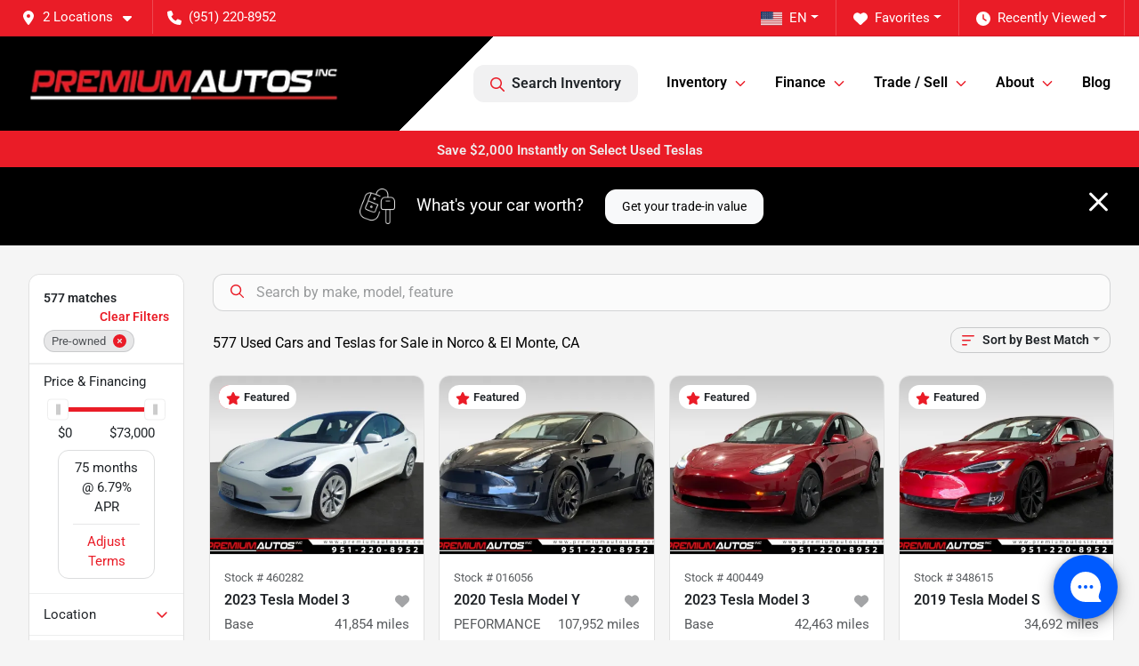

--- FILE ---
content_type: text/html; charset=utf-8
request_url: https://www.premiumautosinc.com/used-cars-in-norco-el-monte-ca
body_size: 42574
content:
<!DOCTYPE html><html lang="en"><head><meta charSet="utf-8" data-next-head=""/><meta name="viewport" content="width=device-width, initial-scale=1.0" class="jsx-3728356617" data-next-head=""/><link rel="icon" href="https://static.overfuel.com/dealers/premium-autos-inc/image/favicon-32x32.png" class="jsx-3728356617" data-next-head=""/><link rel="apple-touch-icon" sizes="180x180" href="https://static.overfuel.com/dealers/premium-autos-inc/image/apple-touch-icon.png" class="jsx-3728356617" data-next-head=""/><link rel="icon" type="image/png" sizes="192x192" href="https://static.overfuel.com/dealers/premium-autos-inc/image/android-chrome-192x192.png" class="jsx-3728356617" data-next-head=""/><link rel="icon" type="image/png" sizes="512x512" href="https://static.overfuel.com/dealers/premium-autos-inc/image/android-chrome-512x512.png" class="jsx-3728356617" data-next-head=""/><meta property="og:url" content="https://www.premiumautosinc.com/used-cars-in-norco-el-monte-ca" class="jsx-3728356617" data-next-head=""/><meta property="og:site_name" content="Premium Autos Inc" class="jsx-3728356617" data-next-head=""/><meta property="og:type" content="website" class="jsx-3728356617" data-next-head=""/><meta property="og:image" content="https://static.overfuel.com/dealers/premium-autos-inc/image/premium-autos-og.webp" class="jsx-3728356617" data-next-head=""/><meta name="format-detection" content="telephone=no" class="jsx-3728356617" data-next-head=""/><meta name="google-site-verification" content="mZg8IaPWRF4dExHcG92KfcTPnjsuFxJejDy27LBJvIs" class="jsx-3728356617" data-next-head=""/><link rel="preload" href="/font/roboto-v48-latin-regular.woff2" as="font" type="font/woff2" crossorigin="anonymous" class="jsx-b1edb5e55a1a9cb8" data-next-head=""/><link rel="preload" href="/font/roboto-v48-latin-600.woff2" as="font" type="font/woff2" crossorigin="anonymous" class="jsx-b1edb5e55a1a9cb8" data-next-head=""/><link rel="preload" href="/font/roboto-v48-latin-900.woff2" as="font" type="font/woff2" crossorigin="anonymous" class="jsx-b1edb5e55a1a9cb8" data-next-head=""/><title data-next-head="">Used Cars for Sale in Norco &amp; El Monte, CA | Teslas, EVs, Trucks &amp; SUVs – Premium Autos</title><meta property="og:title" content="Used Cars for Sale in Norco &amp; El Monte, CA | Teslas, EVs, Trucks &amp; SUVs – Premium Autos" data-next-head=""/><meta name="description" content="Shop used cars in Norco &amp; El Monte, CA at Premium Autos. Huge inventory of used Teslas, EVs, trucks, SUVs, sedans, and sports cars. Competitive pricing, financing for all credit types, and fast approvals." data-next-head=""/><meta property="og:description" content="Shop used cars in Norco &amp; El Monte, CA at Premium Autos. Huge inventory of used Teslas, EVs, trucks, SUVs, sedans, and sports cars. Competitive pricing, financing for all credit types, and fast approvals." data-next-head=""/><link rel="canonical" href="https://www.premiumautosinc.com/used-cars-in-norco-el-monte-ca" data-next-head=""/><link rel="next" href="https://www.premiumautosinc.com/used-cars-in-norco-el-monte-ca/page/2" data-next-head=""/><link rel="preload" href="/_next/static/css/9ebcac98439c41a3.css" as="style"/><script type="application/ld+json" class="jsx-3728356617" data-next-head="">{"@context":"https://schema.org","@type":"Organization","url":"https://www.premiumautosinc.com","logo":"https://static.overfuel.com/dealers/premium-autos-inc/image/android-chrome-192x192.png"}</script><link rel="preload" as="image" imageSrcSet="https://static.overfuel.com/dealers/premium-autos-inc/image/premium-autos-logo.webp?w=384&amp;q=80 1x, https://static.overfuel.com/dealers/premium-autos-inc/image/premium-autos-logo.webp?w=750&amp;q=80 2x" fetchPriority="high" data-next-head=""/><link rel="preload" as="image" imageSrcSet="https://static.overfuel.com/dealers/premium-autos-inc/image/premium-autos-logo.webp?w=256&amp;q=80 1x, https://static.overfuel.com/dealers/premium-autos-inc/image/premium-autos-logo.webp?w=640&amp;q=80 2x" fetchPriority="high" data-next-head=""/><script id="gainit" data-nscript="beforeInteractive">
            window.dataLayer = window.dataLayer || [];
            function gtag(){ window.dataLayer.push(arguments); }
            gtag('js', new Date());
            gtag('config', 'G-JMMGNT8J20');
            
          </script><script id="fbqtag" data-nscript="beforeInteractive">
            !function(f,b,e,v,n,t,s)
            {if(f.fbq)return;n=f.fbq=function(){n.callMethod?
            n.callMethod.apply(n,arguments):n.queue.push(arguments)};
            if(!f._fbq)f._fbq=n;n.push=n;n.loaded=!0;n.version='2.0';
            n.queue=[];t=b.createElement(e);t.async=!0;
            t.src=v;s=b.getElementsByTagName(e)[0];
            s.parentNode.insertBefore(t,s)}(window, document,'script',
            'https://connect.facebook.net/en_US/fbevents.js');
            fbq('init', '646791411169657');
            fbq('track', 'PageView');
          </script><link rel="stylesheet" href="/_next/static/css/9ebcac98439c41a3.css" data-n-g=""/><noscript data-n-css=""></noscript><script defer="" noModule="" src="/_next/static/chunks/polyfills-42372ed130431b0a.js"></script><script id="gatag" src="/gtag/js?id=G-JMMGNT8J20&amp;l=dataLayer" defer="" data-nscript="beforeInteractive"></script><script defer="" src="/_next/static/chunks/8475.47831073e1b6ffaf.js"></script><script defer="" src="/_next/static/chunks/5601.9c144d6328ba2581.js"></script><script defer="" src="/_next/static/chunks/4744.3238be3c0e11f459.js"></script><script defer="" src="/_next/static/chunks/748.c76f477143a8f116.js"></script><script defer="" src="/_next/static/chunks/2056.fe5fbb4ced7daed5.js"></script><script defer="" src="/_next/static/chunks/04ce947b-1a2fb7fb7f4eb2eb.js"></script><script defer="" src="/_next/static/chunks/7115-0e695373b530fcce.js"></script><script defer="" src="/_next/static/chunks/9320-d3cb4c548ab2883c.js"></script><script defer="" src="/_next/static/chunks/655-f32d8bd654120190.js"></script><script defer="" src="/_next/static/chunks/2033-ccbb47b0b86c3b08.js"></script><script defer="" src="/_next/static/chunks/872.15bd6bfb5d8cdca5.js"></script><script defer="" src="/_next/static/chunks/4610.cb5fe67beaf7f1de.js"></script><script defer="" src="/_next/static/chunks/3014.a9a0b5ab652f98e8.js"></script><script defer="" src="/_next/static/chunks/476.d481209788d7a27f.js"></script><script defer="" src="/_next/static/chunks/5966.a6950bae3b83abc2.js"></script><script defer="" src="/_next/static/chunks/4116.b23f12c7cc68b06b.js"></script><script defer="" src="/_next/static/chunks/115.5c45a64fce174d0f.js"></script><script defer="" src="/_next/static/chunks/6985.c321d642c328bfd5.js"></script><script defer="" src="/_next/static/chunks/4851.6e2fd352c54a4585.js"></script><script defer="" src="/_next/static/chunks/1125.640fa5418fefa5e2.js"></script><script src="/_next/static/chunks/webpack-396f4d16e82f8bb1.js" defer=""></script><script src="/_next/static/chunks/framework-77dff60c8c44585c.js" defer=""></script><script src="/_next/static/chunks/main-819ca9995167ee4f.js" defer=""></script><script src="/_next/static/chunks/pages/_app-c8e6b60a498dbfe4.js" defer=""></script><script src="/_next/static/chunks/8230-fd615141ef99310a.js" defer=""></script><script src="/_next/static/chunks/7856-db7bf741a0ee53d2.js" defer=""></script><script src="/_next/static/chunks/4587-68b5c796bc85d386.js" defer=""></script><script src="/_next/static/chunks/1423-77cd04bb72d43ce6.js" defer=""></script><script src="/_next/static/chunks/4761-d55ae15e52027e06.js" defer=""></script><script src="/_next/static/chunks/6554-17ce05496a22ed1d.js" defer=""></script><script src="/_next/static/chunks/2439-be50dbabb48591ef.js" defer=""></script><script src="/_next/static/chunks/4204-2d23ae957a7fea54.js" defer=""></script><script src="/_next/static/chunks/9086-57110936e1d9f18a.js" defer=""></script><script src="/_next/static/chunks/4159-72e26b6c8b5e4fcf.js" defer=""></script><script src="/_next/static/chunks/8670-5388bb14ca8a6ed3.js" defer=""></script><script src="/_next/static/chunks/7265-749e906ff613fcd6.js" defer=""></script><script src="/_next/static/chunks/2775-3db6e184bc3b7a64.js" defer=""></script><script src="/_next/static/chunks/1646-3e7dd0c8dea625e4.js" defer=""></script><script src="/_next/static/chunks/pages/inventory-1f874b40e4989b67.js" defer=""></script><script src="/_next/static/9j5fEqoC9UPqVWVp288l8/_buildManifest.js" defer=""></script><script src="/_next/static/9j5fEqoC9UPqVWVp288l8/_ssgManifest.js" defer=""></script><style id="__jsx-b1edb5e55a1a9cb8">@font-face{font-display:s block;font-family:"Roboto";font-style:normal;font-weight:400;src:url("/font/roboto-v48-latin-regular.woff2")format("woff2")}@font-face{font-display:block;font-family:"Roboto";font-style:normal;font-weight:600;src:url("/font/roboto-v48-latin-600.woff2")format("woff2")}@font-face{font-display:block;font-family:"Roboto";font-style:normal;font-weight:900;src:url("/font/roboto-v48-latin-900.woff2")format("woff2")}body{font-family:"Roboto",system-ui,Arial,sans-serif!important}</style><style id="__jsx-3728356617">:root{--color-primary:#EA1C27;--color-secondary:#000000;--color-highlight:#4e5155;--persistent-banner-background-color:#EA1C27;--persistent-banner-text-color:#eeeeee;--srp-height:75%;--cookie-consent-bg:#343a40;--cookie-consent-text:#fff;--cookie-consent-link:#fff}body{letter-spacing:0;background:#f5f5f5;font-size:.95rem;top:0px!important} #mobile-nav{background:#000}#header-nav ul li{position:relative;color:#000;display:inline-block;padding:1.5rem 1rem;text-transform:none;font-size:16px}#header-nav a.noChildren{color:#000}.text-primary,svg.text-primary,.blog-article a:not(.btn),.blog-article a:not(.btn):visited{color:var(--color-primary)!important;fill:var(--color-primary)}.blog-article a:not(.btn) svg,.blog-article a:not(.btn):visited svg{fill:var(--color-primary)!important}.bg-preheader{background:#EA1C27;color:#fff}.text-preheader{color:#fff!important}.bg-preheader i,.bg-preheader svg,.bg-preheader .dropdown-toggle::after{color:#fff!important;fill:#fff!important}.bg-header{background:#000}.bg-footer{background:#000}.bg-heroSearch{background:black;padding:6rem 0;position:relative;overflow-x:clip;-webkit-background-size:cover!important;-moz-background-size:cover!important;-o-background-size:cover!important;background-size:cover!important;background-position:center center;background-repeat:no-repeat}.bg-heroSearch #hero-img{left:0;bottom:0}.text-highlight{color:#4e5155!important}.btn-outline-primary,.btn-outline-primary:hover{border-color:var(--color-primary);color:var(--color-primary)}.btn-outline-primary svg,.btn-outline-primary:hover svg,.btn-link svg{fill:var(--color-primary)}#top-banner svg{fill:#fff!important}.btn-outline-primary:focus{color:inherit}.btn-default:active{color:white!important}.btn-default:active svg{fill:white}.btn-link.show svg{fill:white!important}.btn-link.show::after{color:#fff!important}.cElement a,.cElement a:hover{color:var(--color-primary)}.cElement a.btn:not(.btn-outline-primary):not(.btn-primary){color:#fff}.split-boxes{background-image:linear-gradient(90deg,var(--color-secondary),var(--color-secondary)50%,var(--color-primary)0,var(--color-primary))}.img-srp-container:before{display:block;content:"";width:100%;padding-top:75%}.btn-outline-primary:disabled{color:var(--color-primary)!important;border-color:var(--color-primary)!important}.aiBg{position:relative;background:linear-gradient(90deg,var(--color-primary),#ccc);border-radius:14px;padding:2px}.aiBg input{border:0!important;z-index:5}.react-datepicker__day--selected,.react-datepicker__day--in-selecting-range,.react-datepicker__day--in-range,.react-datepicker__month-text--selected,.react-datepicker__month-text--in-selecting-range,.react-datepicker__month-text--in-range,.react-datepicker__quarter-text--selected,.react-datepicker__quarter-text--in-selecting-range,.react-datepicker__quarter-text--in-range,.react-datepicker__year-text--selected,.react-datepicker__year-text--in-selecting-range,.react-datepicker__year-text--in-range,.react-datepicker__day--keyboard-selected:hover,.react-datepicker__month-text--keyboard-selected:hover,.react-datepicker__quarter-text--keyboard-selected:hover,.react-datepicker__year-text--keyboard-selected:hover{background-color:var(--color-primary);color:white}.text-secondary{color:var(--color-secondary)!important}.ribbon span{background-color:var(--color-primary)!important}.border-primary,html:not([dir=rtl]) .border-primary,html[dir=rtl] .border-primary{border-color:var(--color-primary)!important}.drag-active{border:1px dashed var(--color-primary)!important}.progress-bar,.bg-primary,.badge-primary,.btn-primary,.nav-pills .nav-link.active,.nav-pills .nav-link.active:hover,.nav-pills .nav-link.active:focus,.btn-check:checked+.btn,.btn.active,.btn.show,.btn:first-child:active,:not(.btn-check)+.btn:active{background-color:var(--color-primary)!important}.btn-primary,.btn-check:checked+.btn,.btn.active,.btn.show,.btn:first-child:active,:not(.btn-check)+.btn:active{border-color:var(--color-primary)!important}.btn-secondary{background-color:var(--color-secondary)!important;border-color:var(--color-secondary)!important}.btn-secondary:focus,.btn-secondary.focus{border-color:var(--color-secondary)!important}.btn-primary:focus,.btn-primary.focus{border-color:var(--color-primary)!important}.btn-primary.disabled,.btn-primary:disabled{border-color:var(--color-primary)!important;background:var(--color-primary)!important}.border-theme,.btn-group .btn-primary,.input-group-prepend .btn-primary,.input-group-append .btn-primary{border-color:var(--color-primary)!important}.rdp-button:focus:not([disabled]),.rdp-button:active:not([disabled]){background-color:#f5f5f5!important;border-color:var(--color-primary)!important}.rdp-day_selected:not([disabled]),.rdp-day_selected:focus:not([disabled]),.rdp-day_selected:active:not([disabled]),.rdp-day_selected:hover:not([disabled]){background-color:var(--color-primary)!important}.btn-group .active svg{color:var(--color-primary)!important}#header-nav ul li::after{border-color:var(--color-primary)!important}.bg-secondary,.badge-secondary{background-color:var(--color-secondary)!important;color:white!important}#languagedropdown{color:#fff;text-decoration:none;margin-top:-3px}.goog-te-combo{width:100%;background:#EA1C27!important;color:#fff!important;border:none;font-size:.9rem!important;font-family:inherit!important;margin:1px 0!important;-webkit-appearance:none}#persistent_banner_desktop,#persistent_banner_mobile,#persistent_banner_desktop a,#persistent_banner_mobile a{background-color:#EA1C27;z-index:5;color:#eeeeee!important}.gg-app{z-index:1!important}@media(max-width:575px){.bg-heroSearch #hero-img-mobile{object-fit:cover;width:100%!important;height:100%!important;top:0}
        }@media(min-width:576px){.bg-heroSearch{padding:7rem 0;position:relative;background-image:url("https://static.overfuel.com/dealers/premium-autos-inc/image/premium-autos-desktop-hero.webp");-webkit-background-size:cover!important;-moz-background-size:cover!important;-o-background-size:cover!important;background-size:cover!important;background-position:top center;background-repeat:no-repeat}.srpCardLocation{cursor:default!important}.srpCardLocation .fa-phone{display:none!important}}
        
        @media screen and (max-width: 575px) { .bg-heroSearch { padding: 1rem 0; } }
.homeColumns .row { margin: 0 !important; }
.homeColumns .cColumn { padding: 0 !important; }
.bg-header {
  background: #000000;
  background: linear-gradient(-45deg, rgba(255,255,255,1) 0%, rgba(255,255,255,1) 60%, #000000 60%) !important;
  border-bottom: 3px solid #EA1C27 !important
}

 .blog-article a, .blog-article a:visited {
  color: #fff !important;
}

#mobile-nav svg {
  fill: #ea1b27 !important;
}

/* @media (min-width: 576px) { 
    [data-cy="btn-Click2Call"] {
        display: none !important;
    }
} */

@media (min-width: 576px) { 
.p-2.col-12 {
    display: none !important;
  }
}

#header-nav ul li:nth-last-child(2) ul {
    right: 0;
    left: auto;
}

        

        
      </style><style id="__jsx-3288950951">.container-fluid{max-width:2548px!important}#desktop-search{width:100%}#header-nav ul li,#search_desktop{font-weight:600}#header-nav ul li ul{top:3.5rem;border-radius:12px}#header-nav ul>li:last-of-type{padding-right:0!important}#header-nav ul li ul li{font-weight:normal!important}.searchInventory{border-color:#E8E8E8!important;padding:1.5rem 1rem}.searchInventory svg{fill:#EA1C27}#googletranslate{padding-top:.6rem}.route-home #persistent-search{display:none}.card{overflow:hidden;border:1px solid transparent!important;box-shadow:0 0 0!important;border:1px solid#e1e1e1!important;border-radius:12px!important}.card-header{border-radius:12px 12px 0 0!important}.card-footer:last-child{border-radius:0 0 12px 12px!important}.rounded,.btn,input,.form-control,#home-search-wrapper,.custom-select{border-radius:12px!important}.rounded_bottom{border-bottom-left-radius:12px;border-bottom-right-radius:12px}.btn-group .btn:first-child{border-radius:12px 0 0 12px!important}.btn-group .btn:last-child{border-radius:0 12px 12px 0!important}.btn-group .btn{border-radius:0!important}.btn-group .btn.active{border-color:#EA1C27!important}.input-group>.form-control:not(.border-radius-0):not(:first-child),.input-group>.custom-select:not(.border-radius-0):not(:first-child){border-radius:0 12px 12px 0!important}.input-group>.input-group-text.prepend:first-of-type{border-radius:12px 0 0 12px!important}.input-group>.input-group-text.append:last-of-type{border-radius:0 12px 12px 0!important}.border-radius-0{border-radius:0 0 0 0!important;border-bottom-right-radius:0!important;border-bottom-left-radius:0!important;border-top-right-radius:0!important;border-top-left-radius:0!important}.accordion-item:first-of-type{border-radius:12px 12px 0 0!important}.accordion-item:last-of-type{border-radius:0 0 12px 12px!important}</style><style data-styled="" data-styled-version="6.3.8">.dYClpH{position:absolute;left:0;width:100%;fill:rgba(255,255,255,0.75);z-index:2;text-align:center;}/*!sc*/
.dYClpH .active{fill:#fff;}/*!sc*/
@media(min-width:575px){.dYClpH{display:none;}}/*!sc*/
data-styled.g8[id="sc-a592eecc-1"]{content:"dYClpH,"}/*!sc*/
.hAziuE{position:absolute;top:5px;left:0;width:100%;height:100%;z-index:1;}/*!sc*/
.hAziuE .left-toggle{position:absolute;background-color:rgb(0,0,0,.6);top:35%;left:0;padding:0.5rem;}/*!sc*/
.hAziuE .right-toggle{position:absolute;background-color:rgb(0,0,0,.6);top:35%;right:0;padding:0.5rem;}/*!sc*/
@media(min-width:575px){.hAziuE .toggle{display:none;}.hAziuE:hover .toggle{display:block!important;}}/*!sc*/
data-styled.g9[id="sc-a592eecc-2"]{content:"hAziuE,"}/*!sc*/
.bPXTyO{position:fixed;content:'';top:63px;left:0;z-index:25;}/*!sc*/
.bPXTyO.searchVisible{height:calc(100% - 67px);overflow:scroll;}/*!sc*/
data-styled.g19[id="sc-2cecbaee-0"]{content:"bPXTyO,"}/*!sc*/
</style></head><body> <link rel="preload" as="image" imageSrcSet="https://static.overfuel.com/dealers/premium-autos-inc/image/premium-autos-logo.webp?w=384&amp;q=80 1x, https://static.overfuel.com/dealers/premium-autos-inc/image/premium-autos-logo.webp?w=750&amp;q=80 2x" fetchPriority="high"/><link rel="preload" as="image" imageSrcSet="https://static.overfuel.com/dealers/premium-autos-inc/image/premium-autos-logo.webp?w=256&amp;q=80 1x, https://static.overfuel.com/dealers/premium-autos-inc/image/premium-autos-logo.webp?w=640&amp;q=80 2x" fetchPriority="high"/><link rel="preload" as="image" imageSrcSet="https://static.overfuel.com/photos/912/702591/460282_1-thumb.webp?w=640&amp;q=80 1x, https://static.overfuel.com/photos/912/702591/460282_1-thumb.webp?w=1920&amp;q=80 2x" fetchPriority="high"/><link rel="preload" as="image" imageSrcSet="https://static.overfuel.com/photos/912/702591/460282_2-thumb.webp?w=640&amp;q=80 1x, https://static.overfuel.com/photos/912/702591/460282_2-thumb.webp?w=1920&amp;q=80 2x" fetchPriority="high"/><link rel="preload" as="image" imageSrcSet="https://static.overfuel.com/photos/912/771719/16056_1-thumb.webp?w=640&amp;q=80 1x, https://static.overfuel.com/photos/912/771719/16056_1-thumb.webp?w=1920&amp;q=80 2x" fetchPriority="high"/><link rel="preload" as="image" imageSrcSet="https://static.overfuel.com/photos/912/771719/16056_2-thumb.webp?w=640&amp;q=80 1x, https://static.overfuel.com/photos/912/771719/16056_2-thumb.webp?w=1920&amp;q=80 2x" fetchPriority="high"/><link rel="preload" as="image" imageSrcSet="https://static.overfuel.com/photos/912/948487/400449_1-thumb.webp?w=640&amp;q=80 1x, https://static.overfuel.com/photos/912/948487/400449_1-thumb.webp?w=1920&amp;q=80 2x" fetchPriority="high"/><link rel="preload" as="image" imageSrcSet="https://static.overfuel.com/photos/912/948487/400449_2-thumb.webp?w=640&amp;q=80 1x, https://static.overfuel.com/photos/912/948487/400449_2-thumb.webp?w=1920&amp;q=80 2x" fetchPriority="high"/><link rel="preload" as="image" imageSrcSet="https://static.overfuel.com/photos/912/864438/348615_1-thumb.webp?w=640&amp;q=80 1x, https://static.overfuel.com/photos/912/864438/348615_1-thumb.webp?w=1920&amp;q=80 2x" fetchPriority="high"/><link rel="preload" as="image" imageSrcSet="https://static.overfuel.com/photos/912/864438/348615_2-thumb.webp?w=640&amp;q=80 1x, https://static.overfuel.com/photos/912/864438/348615_2-thumb.webp?w=1920&amp;q=80 2x" fetchPriority="high"/><link rel="preload" as="image" imageSrcSet="https://static.overfuel.com/photos/912/1076544/94266_1-thumb.webp?w=640&amp;q=80 1x, https://static.overfuel.com/photos/912/1076544/94266_1-thumb.webp?w=1920&amp;q=80 2x" fetchPriority="high"/><link rel="preload" as="image" imageSrcSet="https://static.overfuel.com/photos/912/1076544/94266_2-thumb.webp?w=640&amp;q=80 1x, https://static.overfuel.com/photos/912/1076544/94266_2-thumb.webp?w=1920&amp;q=80 2x" fetchPriority="high"/><link rel="preload" as="image" imageSrcSet="https://static.overfuel.com/photos/912/1068446/391709_1-thumb.webp?w=640&amp;q=80 1x, https://static.overfuel.com/photos/912/1068446/391709_1-thumb.webp?w=1920&amp;q=80 2x" fetchPriority="high"/><link rel="preload" as="image" imageSrcSet="https://static.overfuel.com/photos/912/1068446/391709_2-thumb.webp?w=640&amp;q=80 1x, https://static.overfuel.com/photos/912/1068446/391709_2-thumb.webp?w=1920&amp;q=80 2x" fetchPriority="high"/><div id="__next"><script type="application/ld+json" class="jsx-3728356617">{"@context":"https://schema.org","@type":["AutoDealer","LocalBusiness"],"name":"Premium Autos - Norco","image":"https://static.overfuel.com/dealers/premium-autos-inc/image/premium-autos-og.webp","@id":"https://www.premiumautosinc.com/#organization","url":"https://www.premiumautosinc.com/","telephone":"+19512208952","address":{"@type":"PostalAddress","streetAddress":"2100 Hamner Avenue","addressLocality":"Norco","addressRegion":"CA","postalCode":"92860","addressCountry":"US"},"geo":{"@type":"GeoCoordinates","latitude":33.912503,"longitude":-117.5611871},"openingHoursSpecification":[{"@type":"OpeningHoursSpecification","dayOfWeek":"Monday","opens":"10:00","closes":"19:30"},{"@type":"OpeningHoursSpecification","dayOfWeek":"Tuesday","opens":"10:00","closes":"19:30"},{"@type":"OpeningHoursSpecification","dayOfWeek":"Wednesday","opens":"10:00","closes":"19:30"},{"@type":"OpeningHoursSpecification","dayOfWeek":"Thursday","opens":"10:00","closes":"19:30"},{"@type":"OpeningHoursSpecification","dayOfWeek":"Friday","opens":"10:00","closes":"19:30"},{"@type":"OpeningHoursSpecification","dayOfWeek":"Saturday","opens":"10:00","closes":"20:00"},{"@type":"OpeningHoursSpecification","dayOfWeek":"Sunday","opens":"11:00","closes":"17:00"}],"sameAs":["https://www.facebook.com/Premiumautosinc/","https://www.instagram.com/premiumautoscars"],"department":[{"@type":"AutoDealer","name":"Premium Autos - Norco","description":"Premium Autos - Norco is a dealership located at 2100 Hamner Avenue, Norco, CA 92860.","url":"https://www.premiumautosinc.com","image":"https://static.overfuel.com/dealers/premium-autos-inc/image/premium-autos-og.webp","telephone":"+19512208952","address":{"@type":"PostalAddress","streetAddress":"2100 Hamner Avenue","addressLocality":"Norco","addressRegion":"CA","postalCode":"92860","addressCountry":"USA"},"location":{"@type":"Place","geo":{"@type":"GeoCoordinates","latitude":"33.91250300","longitude":"-117.56118710"}},"aggregateRating":{"@type":"AggregateRating","ratingValue":"2.7","reviewCount":2527}},{"@type":"AutoDealer","name":"Premium Autos - El Monte","description":"Premium Autos - El Monte is a dealership located at 9640 Garvey Avenue, South El Monte, CA 91733.","url":"https://www.premiumautosinc.com","image":"https://static.overfuel.com/dealers/premium-autos-inc/image/premium-autos-og.webp","telephone":"+19512208952","address":{"@type":"PostalAddress","streetAddress":"9640 Garvey Avenue","addressLocality":"South El Monte","addressRegion":"CA","postalCode":"91733","addressCountry":"USA"},"location":{"@type":"Place","geo":{"@type":"GeoCoordinates","latitude":"34.06241310","longitude":"-118.05885420"}},"aggregateRating":{"@type":"AggregateRating","ratingValue":"2.4","reviewCount":1527}}],"aggregateRating":{"@type":"AggregateRating","ratingValue":2.7,"reviewCount":2527},"hasMap":"https://maps.google.com/?q=2100+Hamner+Avenue+Norco+CA+92860","contactPoint":[{"@type":"ContactPoint","contactType":"Sales","telephone":"+19512208952","availableLanguage":["English","Spanish"],"areaServed":"US"}],"knowsAbout":["used cars","trade-in","auto financing","vehicle service"]}</script><div translate="no" class="jsx-3728356617 notranslate"><div id="google_translate_element" style="display:none" class="jsx-3728356617"></div></div><div class="mode-undefined full_width route-srp"><noscript><img height="1" width="1" style="display:none" src="https://www.facebook.com/tr?id=646791411169657&amp;ev=PageView&amp;noscript=1" alt=""/></noscript><header role="banner" class="d-none d-xl-block " id="header-desktop"><div class="border-bottom bg-preheader text-preheader theme-dark"><div class="container-fluid"><div class="row"><div class="col"><div class="py-2 ps-2 pe-3 d-inline-block cursor-pointer border-end position-relative locationDropdown" role="button" data-cy="header-location-dropdown"><span class="d-inline-block faIcon ofa-solid ofa-location-dot me-2"><svg height="16" width="16" fill="inherit"><use xlink:href="/solid.svg#location-dot"></use></svg></span><span class="d-inline-block me-1 notranslate">2 Locations<span class="d-inline-block faIcon ofa-solid ofa-caret-down ms-2"><svg height="16" width="16" fill="inherit"><use xlink:href="/solid.svg#caret-down"></use></svg></span></span></div><div class="py-2  px-3 d-inline-block "><span data-cy="header-phone" role="button" class="text-preheader"><span class="d-inline-block faIcon ofa-solid ofa-phone me-2"><svg height="16" width="16" fill="inherit"><use xlink:href="/solid.svg#phone"></use></svg></span>(951) 220-8952</span></div><div class="float-end py-2 text-end border-end"><div class="dropdown"><button type="button" id="recents" aria-expanded="false" class="py-0 text-decoration-none text-white dropdown-toggle btn btn-link"><span class="d-inline-block faIcon ofa-solid ofa-clock me-2 float-start mt-0"><svg height="16" width="16" fill="inherit"><use xlink:href="/solid.svg#clock"></use></svg></span>Recently Viewed</button></div></div><div class="float-end py-2 border-end text-end"><div class="dropdown"><button type="button" id="favorites" aria-expanded="false" class="py-0 text-decoration-none text-white dropdown-toggle btn btn-link"><span class="d-inline-block faIcon ofa-solid ofa-heart me-2"><svg height="16" width="16" fill="inherit"><use xlink:href="/solid.svg#heart"></use></svg></span>Favorites</button></div></div><div class="float-end py-2 border-end text-end"></div></div></div></div></div><div class="px-3 border-bottom bg-header position-relative py-2" id="interior_header"><div class="container-fluid"><div class="d-flex align-items-center"><a title="Premium Autos Inc" id="logo-link" href="/"><img alt="Premium Autos Inc" id="logo" fetchPriority="high" loading="eager" width="349" height="75" decoding="async" data-nimg="1" style="color:transparent" srcSet="https://static.overfuel.com/dealers/premium-autos-inc/image/premium-autos-logo.webp?w=384&amp;q=80 1x, https://static.overfuel.com/dealers/premium-autos-inc/image/premium-autos-logo.webp?w=750&amp;q=80 2x" src="https://static.overfuel.com/dealers/premium-autos-inc/image/premium-autos-logo.webp?w=750&amp;q=80"/></a><div class="ms-auto" id="header-nav"><ul><li class="searchInventory"><button type="button" id="search_desktop" title="Browse Inventory" class="text-decoration-none text-dark bg-light btn btn-link"><span class="d-inline-block faIcon ofa-regular ofa-magnifying-glass me-2"><svg height="16" width="16" fill="inherit"><use xlink:href="/regular.svg#magnifying-glass"></use></svg></span>Search Inventory</button></li><li class="cursor-pointer">Inventory<span class="d-inline-block faIcon ofa-regular ofa-angle-down ms-2 text-primary"><svg height="15" width="14" fill="#EA1C27"><use xlink:href="/regular.svg#angle-down"></use></svg></span><ul><li class="cursor-pointer"><a target="_self" title="All inventory" class="" href="/used-cars-in-norco-el-monte-ca">All inventory</a></li><li class="cursor-pointer"><a target="_self" title="Norco" class="" href="/used-cars-in-norco-el-monte-ca?condition[]=Pre-owned&amp;condition[]=Certified%20pre-owned&amp;dealer_id[]=912">Norco</a></li><li class="cursor-pointer"><a target="_self" title="El Monte" class="" href="/used-cars-in-norco-el-monte-ca?condition[]=Pre-owned&amp;condition[]=Certified%20pre-owned&amp;dealer_id[]=954">El Monte</a></li><li class="cursor-pointer"><a target="_self" title="Teslas" class="" href="/tesla">Teslas</a></li><li class="cursor-pointer"><a target="_self" title="(EVs) Electric" class="" href="/electric-cars">(EVs) Electric</a></li><li class="cursor-pointer"><a target="_self" title="Cars" class="" href="/cars">Cars</a></li><li class="cursor-pointer"><a target="_self" title="SUVs" class="" href="/suvs">SUVs</a></li><li class="cursor-pointer"><a target="_self" title="Sports Cars" class="" href="/coupes">Sports Cars</a></li><li class="cursor-pointer"><a target="_self" title="Trucks" class="" href="/trucks">Trucks</a></li></ul></li><li class="cursor-pointer">Finance<span class="d-inline-block faIcon ofa-regular ofa-angle-down ms-2 text-primary"><svg height="15" width="14" fill="#EA1C27"><use xlink:href="/regular.svg#angle-down"></use></svg></span><ul><li class="cursor-pointer"><a target="_self" title="Get approved" class="" href="/finance-your-car">Get approved</a></li><li class="cursor-pointer"><a target="_self" title="Get pre-qualified with Capital One" class="" href="/get-pre-qualified-with-premium-autos-and-capital-one">Get pre-qualified with Capital One</a></li><li class="cursor-pointer"><a target="_blank" title="Shop from home" class="" href="https://autodriven.com/SHOPFROMHOME">Shop from home<span class="d-inline-block faIcon ofa-regular ofa-arrow-up-right-from-square ms-2 text-muted"><svg height="16" width="16" fill="#a3a4a6"><use xlink:href="/regular.svg#arrow-up-right-from-square"></use></svg></span></a></li><li class="cursor-pointer"><a target="_self" title="Car loan calculator" class="" href="/car-loan-calculator">Car loan calculator</a></li><li class="cursor-pointer"><a target="_self" title="Bad Credit Financing" class="" href="/apply-for-auto-loan-with-premium-autos">Bad Credit Financing</a></li></ul></li><li class="cursor-pointer">Trade / Sell<span class="d-inline-block faIcon ofa-regular ofa-angle-down ms-2 text-primary"><svg height="15" width="14" fill="#EA1C27"><use xlink:href="/regular.svg#angle-down"></use></svg></span><ul><li class="cursor-pointer"><a target="_self" title="Get trade-in value" class="" href="/trade-in">Get trade-in value</a></li><li class="cursor-pointer"><a target="_self" title="Sell us your car" class="" href="/sell-my-car">Sell us your car</a></li></ul></li><li class="cursor-pointer">About<span class="d-inline-block faIcon ofa-regular ofa-angle-down ms-2 text-primary"><svg height="15" width="14" fill="#EA1C27"><use xlink:href="/regular.svg#angle-down"></use></svg></span><ul><li class="cursor-pointer"><a target="_self" title="About us" class="" href="/about-us">About us</a></li><li class="cursor-pointer"><a target="_self" title="Contact us" class="" href="/contact-us">Contact us</a></li><li class="cursor-pointer"><a target="_self" title="Used Toyota for Sale in Norco, CA" class="" href="/blog-used-toyotas-norco-ca">Used Toyota for Sale in Norco, CA</a></li><li class="cursor-pointer"><a target="_self" title="Used Tesla for Sale in El Monte, CA" class="" href="/tesla-used-inventory-in-el-monte-ca">Used Tesla for Sale in El Monte, CA</a></li><li class="cursor-pointer"><a target="_self" title="Electric vs Gas Cars: True Cost of Ownership Guide" class="" href="/electric-vs-gas-cars-true-cost-of-ownership-guide">Electric vs Gas Cars: True Cost of Ownership Guide</a></li><li class="cursor-pointer"><a target="_self" title="Ultimate Guide to EV Tax Credits and Resale Value" class="" href="/ultimate-guide-to-ev-tax-credits-and-resale-value">Ultimate Guide to EV Tax Credits and Resale Value</a></li></ul></li><li class="cursor-pointer"><a target="_self" title="Blog" class="noChildren" href="/blog">Blog</a></li></ul></div></div><div class="clearfix"></div></div></div></header><div id="mobile-nav" class="border-bottom border-bottom d-xl-none position-fixed d-flex align-items-center w-100"><div class="d-flex w-100 align-items-center " id="mobile-header"><div class="text-left w-100 ps-2" id="mobile-logo"><img alt="Premium Autos Inc" fetchPriority="high" loading="eager" width="254" height="55" decoding="async" data-nimg="1" style="color:transparent" srcSet="https://static.overfuel.com/dealers/premium-autos-inc/image/premium-autos-logo.webp?w=256&amp;q=80 1x, https://static.overfuel.com/dealers/premium-autos-inc/image/premium-autos-logo.webp?w=640&amp;q=80 2x" src="https://static.overfuel.com/dealers/premium-autos-inc/image/premium-autos-logo.webp?w=640&amp;q=80"/></div><div class="ms-auto px-1 "><span class="d-inline-block faIcon ofa-solid ofa-location-dot mx-1 h2 mb-0 mt-n1"><svg height="29" width="29" fill="#000"><use xlink:href="/solid.svg#location-dot"></use></svg></span></div><div class="text-end ps-2 "><span class="d-inline-block faIcon ofa-solid ofa-bars h2 me-1 mb-0 mt-n1"><svg height="29" width="29" fill="#000"><use xlink:href="/solid.svg#bars"></use></svg></span></div></div></div><div style="height:104px" class="d-block d-xl-none" id="mobile-nav-spacer"></div><div id="persistent_banner_desktop"><div class="container"><a title="Click here to see special promotion" class="cursor-pointer" href="/used-tesla?make[]=Tesla&amp;condition[]=Pre-owned&amp;condition[]=Certified%20pre-owned&amp;price[gt]=0&amp;price[lt]=25000"><span class="py-2 text-center d-block">Save $2,000 Instantly on Select Used Teslas</span></a></div></div><script type="application/ld+json"></script><main id="inventory-index" class="position-relative path-inventory"><div class="bg-secondary p-4 d-block" id="top-banner"><div class="align-items-center container"><div class="d-flex align-items-center row"><div class="text-large text-center text-white col-sm-12"><img alt="Get your trade-in value" loading="lazy" width="40" height="40" decoding="async" data-nimg="1" class="me-4 d-none d-sm-inline-block" style="color:transparent" srcSet="https://static.overfuel.com/images/icons/streamlinehq-car-tool-keys-transportation-white-200.PNG?w=48&amp;q=80 1x, https://static.overfuel.com/images/icons/streamlinehq-car-tool-keys-transportation-white-200.PNG?w=96&amp;q=80 2x" src="https://static.overfuel.com/images/icons/streamlinehq-car-tool-keys-transportation-white-200.PNG?w=96&amp;q=80"/>What&#x27;s your car worth?<button type="button" class="border-white ms-4 mt-3 mt-sm-0 btn btn-light">Get your trade-in value</button><button type="button" class="close text-white text-large float-end p-0 mb-n2 mt-n1 mr-n2 btn btn-link"><span class="d-inline-block faIcon ofa-regular ofa-xmark text-white"><svg height="36" width="25" fill="white"><use xlink:href="/regular.svg#xmark"></use></svg></span></button></div></div></div></div><div class="sc-2cecbaee-0 bPXTyO w-100 border-bottom ToolbarMobile bg-white d-block d-xl-none searchHidden"><div class="no-gutters row-bordered text-start text-nowrap sticky-top bg-white border-bottom border-top row"><div class="py-2 pe-2 ps-3 cursor-pointer col-sm-6 col-5"><span class="d-inline-block faIcon ofa-regular ofa-bars-filter text-primary me-2"><svg height="16" width="16" fill="#EA1C27"><use xlink:href="/regular.svg#bars-filter"></use></svg></span>Filters</div><div class="py-2 px-3 col-sm-5 col-5"><span class="d-inline-block faIcon ofa-regular ofa-arrow-down-wide-short text-primary me-2"><svg height="16" width="16" fill="#EA1C27"><use xlink:href="/regular.svg#arrow-down-wide-short"></use></svg></span>Best Match</div><div aria-label="Close" class="py-2 pe-3 text-end  col-sm-1 col-2"><span class="d-inline-block faIcon ofa-regular ofa-magnifying-glass text-primary me-2"><svg height="16" width="16" fill="#EA1C27"><use xlink:href="/regular.svg#magnifying-glass"></use></svg></span></div></div></div><div class="mb-5 container-fluid"><div class="d-flex mt-3"><div class="d-none d-xl-block filter-container w-20"><div class="p-3"><div class="mb-5 mt-3 mt-md-0 notranslate filterCard card"><div class="pt-3 pb-2 bg-white card-header"><div class="card-title h6 font-weight-bold mb-2">577<!-- --> matches</div></div><form data-cy="filter-section" class="pb-0 mt-sm-0"><div class="price-financing card-footer"><div class="cursor-pointer">Price <!-- -->&amp; Financing</div><div class="mt-2 px-3 collapse show"><div class="opacity-100"><div style="transform:scale(1);cursor:inherit;height:24px;display:flex;width:100%"><div style="height:5px;width:100%;border-radius:4px;background:linear-gradient(to right, #ccc 0%, #ccc 0%, #EA1C27 0%, #EA1C27 100%, #ccc 100%, #ccc 100%);align-self:center" class="price-financing-slider"><div style="position:absolute;z-index:0;cursor:grab;user-select:none;touch-action:none;-webkit-user-select:none;-moz-user-select:none;-ms-user-select:none;height:24px;width:24px;border-radius:4px;background-color:#FFF;display:flex;justify-content:center;align-items:center;border:1px solid #eee;outline:0;left:0" tabindex="0" aria-valuemax="73000" aria-valuemin="0" aria-valuenow="0" draggable="false" aria-label="Accessibility label" role="slider"><div style="height:12px;width:5px;background-color:#CCC"></div></div><div style="position:absolute;z-index:1;cursor:grab;user-select:none;touch-action:none;-webkit-user-select:none;-moz-user-select:none;-ms-user-select:none;height:24px;width:24px;border-radius:4px;background-color:#FFF;display:flex;justify-content:center;align-items:center;border:1px solid #eee;outline:0;left:0" tabindex="0" aria-valuemax="73000" aria-valuemin="0" aria-valuenow="73000" draggable="false" aria-label="Accessibility label" role="slider"><div style="height:12px;width:5px;background-color:#CCC"></div></div></div></div><div class="mt-1 no-gutters row"><div class="ms-n3 col">$0</div><div class="me-n3 text-end col">$73,000</div></div></div><div class="rounded text-sm border my-2 py-2 px-3 text-center">75<!-- --> months @ <span class="notranslate">NaN<!-- -->%</span> APR<div class="text-primary cursor-pointer border-top mt-2 pt-2">Adjust Terms</div></div><input type="hidden" tabindex="-1" id="minprice" name="price[gt]" value="0"/><input type="hidden" tabindex="-1" id="maxprice" name="price[lt]" value="73000"/></div></div><div style="overflow-y:auto;max-height:240px" class="filter-location"><div class="card-footer"><div class="cursor-pointer py-1" data-cy="toggle-filter-location">Location<span class="d-inline-block faIcon ofa-regular ofa-angle-down text-primary float-end"><svg height="16" width="16" fill="#EA1C27"><use xlink:href="/regular.svg#angle-down"></use></svg></span></div></div></div><div class="card-footer"><div class="cursor-pointer py-1" data-cy="toggle-make-model">Make &amp; Model<span class="d-inline-block faIcon ofa-regular ofa-angle-down text-primary float-end"><svg height="16" width="16" fill="#EA1C27"><use xlink:href="/regular.svg#angle-down"></use></svg></span></div></div><div class="card-footer"><div class="cursor-pointer" data-cy="toggle-yearsmileage">Years &amp; Mileage<span class="d-inline-block faIcon ofa-regular ofa-angle-down text-primary float-end"><svg height="16" width="16" fill="#EA1C27"><use xlink:href="/regular.svg#angle-down"></use></svg></span></div></div><div class="card-footer"><div class="cursor-pointer py-1" data-cy="toggle-filter-body">Body Style<span class="d-inline-block faIcon ofa-regular ofa-angle-down text-primary float-end"><svg height="16" width="16" fill="#EA1C27"><use xlink:href="/regular.svg#angle-down"></use></svg></span></div></div><div class="card-footer"><div class="cursor-pointer py-1" data-cy="toggle-filter-features">Features<span class="d-inline-block faIcon ofa-regular ofa-angle-down text-primary float-end"><svg height="16" width="16" fill="#EA1C27"><use xlink:href="/regular.svg#angle-down"></use></svg></span></div></div><div class="card-footer"><div class="cursor-pointer py-1" data-cy="toggle-filter-seatingcapacity">Seating Capacity<span class="d-inline-block faIcon ofa-regular ofa-angle-down text-primary float-end"><svg height="16" width="16" fill="#EA1C27"><use xlink:href="/regular.svg#angle-down"></use></svg></span></div></div><div class="card-footer"><div class="cursor-pointer py-1" data-cy="toggle-filter-exteriorcolor">Exterior Color<span class="d-inline-block faIcon ofa-regular ofa-angle-down text-primary float-end"><svg height="16" width="16" fill="#EA1C27"><use xlink:href="/regular.svg#angle-down"></use></svg></span></div></div><div class="card-footer"><div class="cursor-pointer py-1" data-cy="toggle-filter-interiorcolor">Interior Color<span class="d-inline-block faIcon ofa-regular ofa-angle-down text-primary float-end"><svg height="16" width="16" fill="#EA1C27"><use xlink:href="/regular.svg#angle-down"></use></svg></span></div></div><div class="card-footer"><div class="cursor-pointer py-1" data-cy="toggle-filter-fuel">Fuel Type<span class="d-inline-block faIcon ofa-regular ofa-angle-down text-primary float-end"><svg height="16" width="16" fill="#EA1C27"><use xlink:href="/regular.svg#angle-down"></use></svg></span></div></div><div class="card-footer"><div class="cursor-pointer py-1" data-cy="toggle-filter-transmission">Transmission<span class="d-inline-block faIcon ofa-regular ofa-angle-down text-primary float-end"><svg height="16" width="16" fill="#EA1C27"><use xlink:href="/regular.svg#angle-down"></use></svg></span></div></div><div class="card-footer"><div class="cursor-pointer py-1" data-cy="toggle-filter-drivetrain">Drivetrain<span class="d-inline-block faIcon ofa-regular ofa-angle-down text-primary float-end"><svg height="16" width="16" fill="#EA1C27"><use xlink:href="/regular.svg#angle-down"></use></svg></span></div></div><div class="card-footer"><div class="cursor-pointer py-1" data-cy="toggle-filter-engine">Engine<span class="d-inline-block faIcon ofa-regular ofa-angle-down text-primary float-end"><svg height="16" width="16" fill="#EA1C27"><use xlink:href="/regular.svg#angle-down"></use></svg></span></div></div></form></div></div></div><div class="w-100 ps-0  ps-lg-3 pe-lg-3"><div class="position-relative mt-3"><div class="position-relative"><span class="d-inline-block faIcon ofa-regular ofa-magnifying-glass position-absolute text-primary" style="top:8px;left:20px"><svg height="15" width="15" fill="#EA1C27"><use xlink:href="/regular.svg#magnifying-glass"></use></svg></span><input data-cy="input-search" placeholder="Search by make, model, feature" autoComplete="off" tabindex="-1" style="min-width:300px;max-width:100%" type="text" class="ps-5 mt-0  form-control form-control-lg" name="search" value=""/><button type="button" id="closeMobileSearch" class="my-3 w-100 d-none d-sm-none btn btn-default"><span class="d-inline-block faIcon ofa-regular ofa-angle-left float-start text-muted"><svg height="16" width="16" fill="#a3a4a6"><use xlink:href="/regular.svg#angle-left"></use></svg></span>Close Search</button></div></div><div class="d-flex align-items-center my-3 my-lg-4"><h1 class="inventoryheading text-center text-lg-start m-0">577 Used Cars and Teslas for Sale in Norco &amp; El Monte, CA</h1><div class="text-end text-nowrap ms-auto d-flex flex-row justify-content-end"><div class="mt-n2 dropdown"><button type="button" id="sortby" aria-expanded="false" data-cy="sortby" class="text-decoration-none pl-0 border border-dark d-block dropdown-toggle btn btn-link btn-sm"><span class="d-inline-block faIcon ofa-regular ofa-bars-sort text-primary me-2"><svg height="16" width="16" fill="#EA1C27"><use xlink:href="/regular.svg#bars-sort"></use></svg></span><strong data-cy="sortby-selected">Sort by <!-- -->Best Match</strong></button></div></div></div><div id="inventory-grid" class="mt-0 mt-lg-1 row"><div data-vin="5YJ3E1EA8PF460282" class="srp-cardcontainer mb-3 ePrice-locked has-discount px-2 make_tesla  col-lg-3 col-md-4 col-sm-4 col-12"><div data-cy="vehicle-card" data-priority="true" class="srp-card overflow-hidden h-100 conditionUsed card"><div class="px-0 pt-0 pb-0 card-body"><div class="new-arrival position-relative border-bottom"><div class="bg-danger text-white small py-1 px-2 rounded text-danger font-weight-bold vc-popular"><span class="d-inline-block faIcon ofa-solid ofa-fire-flame-curved me-1 text-white"><svg height="16" width="16" fill="white"><use xlink:href="/solid.svg#fire-flame-curved"></use></svg></span>Hot</div><div class="bg-white small py-1 px-2 rounded font-weight-bold vc-featured"><span class="d-inline-block faIcon ofa-solid ofa-star me-1 text-primary"><svg height="16" width="16" fill="#EA1C27"><use xlink:href="/solid.svg#star"></use></svg></span>Featured</div><a data-cy="inventory-link" title="2023 Tesla Model 3" class="position-relative" href="/inventory/used-2023-tesla-model-3-base-5yj3e1ea8pf460282-in-norco-el-monte-ca"><div class="img-srp-container"><div class="sc-a592eecc-2 hAziuE"><div class="toggle left-toggle" data-direction="left"><span class="d-inline-block faIcon ofa-regular ofa-angle-left h2 m-0 text-white"><svg height="29" width="29" fill="white"><use xlink:href="/regular.svg#angle-left"></use></svg></span></div><div class="toggle right-toggle" data-direction="right"><span class="d-inline-block faIcon ofa-regular ofa-angle-right h2 m-0 text-white"><svg height="29" width="29" fill="white"><use xlink:href="/regular.svg#angle-right"></use></svg></span></div></div><div style="top:15px" class="sc-a592eecc-1 dYClpH"><span class="d-inline-block faIcon ofa-regular ofa-circle-dot me-1 active"><svg height="16" width="16" fill="inherit"><use xlink:href="/regular.svg#circle-dot"></use></svg></span><span class="d-inline-block faIcon ofa-solid ofa-circle-small me-1 "><svg height="16" width="16" fill="inherit"><use xlink:href="/solid.svg#circle-small"></use></svg></span><span class="d-inline-block faIcon ofa-solid ofa-circle-small me-1 "><svg height="16" width="16" fill="inherit"><use xlink:href="/solid.svg#circle-small"></use></svg></span><span class="d-inline-block faIcon ofa-solid ofa-circle-small me-1 "><svg height="16" width="16" fill="inherit"><use xlink:href="/solid.svg#circle-small"></use></svg></span><span class="d-inline-block faIcon ofa-solid ofa-circle-small me-1 "><svg height="16" width="16" fill="inherit"><use xlink:href="/solid.svg#circle-small"></use></svg></span></div><img alt="White 2023 Tesla Model 3 for sale in Norco, CA" fetchPriority="high" loading="eager" width="640" height="480" decoding="async" data-nimg="1" class="img-srp d-block" style="color:transparent" srcSet="https://static.overfuel.com/photos/912/702591/460282_1-thumb.webp?w=640&amp;q=80 1x, https://static.overfuel.com/photos/912/702591/460282_1-thumb.webp?w=1920&amp;q=80 2x" src="https://static.overfuel.com/photos/912/702591/460282_1-thumb.webp?w=1920&amp;q=80"/><img alt="Photos of 2023 Tesla Model 3 for sale in Norco, CA at Premium Autos - Norco" fetchPriority="high" loading="eager" width="640" height="480" decoding="async" data-nimg="1" class="img-srp d-none" style="color:transparent" srcSet="https://static.overfuel.com/photos/912/702591/460282_2-thumb.webp?w=640&amp;q=80 1x, https://static.overfuel.com/photos/912/702591/460282_2-thumb.webp?w=1920&amp;q=80 2x" src="https://static.overfuel.com/photos/912/702591/460282_2-thumb.webp?w=1920&amp;q=80"/><img alt="Another view of 2023 Tesla Model 3 for sale in Norco, CA at Premium Autos - Norco" fetchPriority="high" loading="lazy" width="640" height="480" decoding="async" data-nimg="1" class="img-srp d-none" style="color:transparent" srcSet="https://static.overfuel.com/photos/912/702591/460282_3-thumb.webp?w=640&amp;q=80 1x, https://static.overfuel.com/photos/912/702591/460282_3-thumb.webp?w=1920&amp;q=80 2x" src="https://static.overfuel.com/photos/912/702591/460282_3-thumb.webp?w=1920&amp;q=80"/><img alt="More photos of 2023 Tesla Model 3 at Premium Autos - Norco, CA" fetchPriority="high" loading="lazy" width="640" height="480" decoding="async" data-nimg="1" class="img-srp d-none" style="color:transparent" srcSet="https://static.overfuel.com/photos/912/702591/460282_4-thumb.webp?w=640&amp;q=80 1x, https://static.overfuel.com/photos/912/702591/460282_4-thumb.webp?w=1920&amp;q=80 2x" src="https://static.overfuel.com/photos/912/702591/460282_4-thumb.webp?w=1920&amp;q=80"/><img alt="More photos of 2023 Tesla Model 3 at Premium Autos - Norco, CA" fetchPriority="high" loading="lazy" width="640" height="480" decoding="async" data-nimg="1" class="img-srp d-none" style="color:transparent" srcSet="https://static.overfuel.com/photos/912/702591/460282_5-thumb.webp?w=640&amp;q=80 1x, https://static.overfuel.com/photos/912/702591/460282_5-thumb.webp?w=1920&amp;q=80 2x" src="https://static.overfuel.com/photos/912/702591/460282_5-thumb.webp?w=1920&amp;q=80"/></div></a></div><div class="px-3 pt-3 pb-0"><div class="d-flex justify-content-between"><small class="opacity-75 srp-stocknum">Stock # <!-- -->460282</small></div><div class="no-gutters mt-1 mb-2 row"><div class="col-11"><div class="text-truncate"><a href="/inventory/used-2023-tesla-model-3-base-5yj3e1ea8pf460282-in-norco-el-monte-ca"><h2 class="h5 m-0 font-weight-bold text-truncate notranslate">2023 Tesla Model 3</h2></a></div></div><div class="text-end col-1"><span data-cy="btn-favorite" class="d-inline-block faIcon ofa-solid ofa-heart h4 w-100 d-block text-center text-muted h5 cursor-pointer mb-0"><svg height="16" width="16" fill="#a3a4a6"><use xlink:href="/solid.svg#heart"></use></svg></span></div><div class="srp-miles opacity-75 d-flex w-100 mt-1 col-12"><div class="text-truncate" style="height:24px">Base<!-- --> </div><div class="ps-2 text-nowrap ms-auto text-end">41,854<!-- --> <!-- -->miles</div></div></div><div class="d-flex align-items-center mb-3 border-top pt-2 srpPriceContainer"><div class="font-weight-bold"><span class="text-muted"><small>was <!-- -->$20,899</small> <span class="d-inline-block faIcon ofa-solid ofa-circle-arrow-down-right ms-1 text-small text-success"><svg height="14" width="14" fill="#198754"><use xlink:href="/solid.svg#circle-arrow-down-right"></use></svg></span><br/></span><span class="h4 font-weight-bold m-0 label-price">$18,995</span></div><div class="text-end text-nowrap ms-auto mt-0"><span class="cursor-pointer" role="button"><small class="opacity-75">Est. Payment</small><br/>$280/mo<span class="d-inline-block faIcon ofa-regular ofa-pen-to-square ms-2 text-primary"><svg height="16" width="16" fill="#EA1C27"><use xlink:href="/regular.svg#pen-to-square"></use></svg></span></span></div></div></div></div><div class="px-3 pt-3 pb-2 border-top" data-test="displayCtas"><button type="button" data-cy="btn-Click2Call" class="text-nowrap w-100 mb-2 text-start btn btn-primary"><span class="d-inline-block faIcon ofa-regular ofa-phone me-2 text-white"><svg height="16" width="16" fill="white"><use xlink:href="/regular.svg#phone"></use></svg></span>Click to Call</button></div><div class="p-3 border-top" data-test="ePrice"><button type="button" data-test="btn-ePrice" class="w-100 btn btn-primary"><span class="d-inline-block faIcon ofa-regular ofa-lock-keyhole me-2"><svg height="16" width="16" fill="inherit"><use xlink:href="/regular.svg#lock-keyhole"></use></svg></span>Claim Your $2,000 Rebate Now</button></div><div data-test="srpThirdParty"><div class="cargurus-container px-3 pb-3 border-top text-center"><span data-cg-vin="5YJ3E1EA8PF460282" data-cg-price="18995"></span></div><div class="p-2 pb-1" style="min-height:85px"><div class="capital-one-stacked-button" data-client-token="b754b697-5293-48ca-9116-c9d3ee1ca6ac" data-sales-price="18995" data-vehicle-image-url="https://static.overfuel.com/dealers/premium-autos-inc/image/new-arrival-premium-autos.webp" data-vin="5YJ3E1EA8PF460282"></div></div></div><div class="bg-lighter py-2 px-3 border-top srpCardLocation text-truncate cursor-pointer premium-autos"><span class="d-inline-block faIcon ofa-solid ofa-phone text-primary me-2"><svg height="16" width="16" fill="#EA1C27"><use xlink:href="/solid.svg#phone"></use></svg></span>Premium Autos - Norco</div></div></div><div data-vin="5YJYGDEF5LF016056" class="srp-cardcontainer mb-3 ePrice-locked has-discount px-2 make_tesla  col-lg-3 col-md-4 col-sm-4 col-12"><div data-cy="vehicle-card" data-priority="true" class="srp-card overflow-hidden h-100 conditionUsed card"><div class="px-0 pt-0 pb-0 card-body"><div class="new-arrival position-relative border-bottom"><div class="bg-white small py-1 px-2 rounded font-weight-bold vc-featured"><span class="d-inline-block faIcon ofa-solid ofa-star me-1 text-primary"><svg height="16" width="16" fill="#EA1C27"><use xlink:href="/solid.svg#star"></use></svg></span>Featured</div><a data-cy="inventory-link" title="2020 Tesla Model Y PEFORMANCE" class="position-relative" href="/inventory/used-2020-tesla-model-y-peformance-5yjygdef5lf016056-in-norco-el-monte-ca"><div class="img-srp-container"><div class="sc-a592eecc-2 hAziuE"><div class="toggle left-toggle" data-direction="left"><span class="d-inline-block faIcon ofa-regular ofa-angle-left h2 m-0 text-white"><svg height="29" width="29" fill="white"><use xlink:href="/regular.svg#angle-left"></use></svg></span></div><div class="toggle right-toggle" data-direction="right"><span class="d-inline-block faIcon ofa-regular ofa-angle-right h2 m-0 text-white"><svg height="29" width="29" fill="white"><use xlink:href="/regular.svg#angle-right"></use></svg></span></div></div><div style="top:15px" class="sc-a592eecc-1 dYClpH"><span class="d-inline-block faIcon ofa-regular ofa-circle-dot me-1 active"><svg height="16" width="16" fill="inherit"><use xlink:href="/regular.svg#circle-dot"></use></svg></span><span class="d-inline-block faIcon ofa-solid ofa-circle-small me-1 "><svg height="16" width="16" fill="inherit"><use xlink:href="/solid.svg#circle-small"></use></svg></span><span class="d-inline-block faIcon ofa-solid ofa-circle-small me-1 "><svg height="16" width="16" fill="inherit"><use xlink:href="/solid.svg#circle-small"></use></svg></span><span class="d-inline-block faIcon ofa-solid ofa-circle-small me-1 "><svg height="16" width="16" fill="inherit"><use xlink:href="/solid.svg#circle-small"></use></svg></span><span class="d-inline-block faIcon ofa-solid ofa-circle-small me-1 "><svg height="16" width="16" fill="inherit"><use xlink:href="/solid.svg#circle-small"></use></svg></span></div><img alt="Black 2020 Tesla Model Y PEFORMANCE for sale in Norco, CA" fetchPriority="high" loading="eager" width="640" height="480" decoding="async" data-nimg="1" class="img-srp d-block" style="color:transparent" srcSet="https://static.overfuel.com/photos/912/771719/16056_1-thumb.webp?w=640&amp;q=80 1x, https://static.overfuel.com/photos/912/771719/16056_1-thumb.webp?w=1920&amp;q=80 2x" src="https://static.overfuel.com/photos/912/771719/16056_1-thumb.webp?w=1920&amp;q=80"/><img alt="Photos of 2020 Tesla Model Y PEFORMANCE for sale in Norco, CA at Premium Autos - Norco" fetchPriority="high" loading="eager" width="640" height="480" decoding="async" data-nimg="1" class="img-srp d-none" style="color:transparent" srcSet="https://static.overfuel.com/photos/912/771719/16056_2-thumb.webp?w=640&amp;q=80 1x, https://static.overfuel.com/photos/912/771719/16056_2-thumb.webp?w=1920&amp;q=80 2x" src="https://static.overfuel.com/photos/912/771719/16056_2-thumb.webp?w=1920&amp;q=80"/><img alt="Another view of 2020 Tesla Model Y PEFORMANCE for sale in Norco, CA at Premium Autos - Norco" fetchPriority="high" loading="lazy" width="640" height="480" decoding="async" data-nimg="1" class="img-srp d-none" style="color:transparent" srcSet="https://static.overfuel.com/photos/912/771719/16056_3-thumb.webp?w=640&amp;q=80 1x, https://static.overfuel.com/photos/912/771719/16056_3-thumb.webp?w=1920&amp;q=80 2x" src="https://static.overfuel.com/photos/912/771719/16056_3-thumb.webp?w=1920&amp;q=80"/><img alt="More photos of 2020 Tesla Model Y PEFORMANCE at Premium Autos - Norco, CA" fetchPriority="high" loading="lazy" width="640" height="480" decoding="async" data-nimg="1" class="img-srp d-none" style="color:transparent" srcSet="https://static.overfuel.com/photos/912/771719/16056_4-thumb.webp?w=640&amp;q=80 1x, https://static.overfuel.com/photos/912/771719/16056_4-thumb.webp?w=1920&amp;q=80 2x" src="https://static.overfuel.com/photos/912/771719/16056_4-thumb.webp?w=1920&amp;q=80"/><img alt="More photos of 2020 Tesla Model Y PEFORMANCE at Premium Autos - Norco, CA" fetchPriority="high" loading="lazy" width="640" height="480" decoding="async" data-nimg="1" class="img-srp d-none" style="color:transparent" srcSet="https://static.overfuel.com/photos/912/771719/16056_5-thumb.webp?w=640&amp;q=80 1x, https://static.overfuel.com/photos/912/771719/16056_5-thumb.webp?w=1920&amp;q=80 2x" src="https://static.overfuel.com/photos/912/771719/16056_5-thumb.webp?w=1920&amp;q=80"/></div></a></div><div class="px-3 pt-3 pb-0"><div class="d-flex justify-content-between"><small class="opacity-75 srp-stocknum">Stock # <!-- -->016056</small></div><div class="no-gutters mt-1 mb-2 row"><div class="col-11"><div class="text-truncate"><a href="/inventory/used-2020-tesla-model-y-peformance-5yjygdef5lf016056-in-norco-el-monte-ca"><h2 class="h5 m-0 font-weight-bold text-truncate notranslate">2020 Tesla Model Y</h2></a></div></div><div class="text-end col-1"><span data-cy="btn-favorite" class="d-inline-block faIcon ofa-solid ofa-heart h4 w-100 d-block text-center text-muted h5 cursor-pointer mb-0"><svg height="16" width="16" fill="#a3a4a6"><use xlink:href="/solid.svg#heart"></use></svg></span></div><div class="srp-miles opacity-75 d-flex w-100 mt-1 col-12"><div class="text-truncate" style="height:24px">PEFORMANCE<!-- --> </div><div class="ps-2 text-nowrap ms-auto text-end">107,952<!-- --> <!-- -->miles</div></div></div><div class="d-flex align-items-center mb-3 border-top pt-2 srpPriceContainer"><div class="font-weight-bold"><span class="text-muted"><small>was <!-- -->$22,999</small> <span class="d-inline-block faIcon ofa-solid ofa-circle-arrow-down-right ms-1 text-small text-success"><svg height="14" width="14" fill="#198754"><use xlink:href="/solid.svg#circle-arrow-down-right"></use></svg></span><br/></span><span class="h4 font-weight-bold m-0 label-price">$18,595</span></div><div class="text-end text-nowrap ms-auto mt-0"><span class="cursor-pointer" role="button"><small class="opacity-75">Est. Payment</small><br/>$274/mo<span class="d-inline-block faIcon ofa-regular ofa-pen-to-square ms-2 text-primary"><svg height="16" width="16" fill="#EA1C27"><use xlink:href="/regular.svg#pen-to-square"></use></svg></span></span></div></div></div></div><div class="px-3 pt-3 pb-2 border-top" data-test="displayCtas"><button type="button" data-cy="btn-Click2Call" class="text-nowrap w-100 mb-2 text-start btn btn-primary"><span class="d-inline-block faIcon ofa-regular ofa-phone me-2 text-white"><svg height="16" width="16" fill="white"><use xlink:href="/regular.svg#phone"></use></svg></span>Click to Call</button></div><div class="p-3 border-top" data-test="ePrice"><button type="button" data-test="btn-ePrice" class="w-100 btn btn-primary"><span class="d-inline-block faIcon ofa-regular ofa-lock-keyhole me-2"><svg height="16" width="16" fill="inherit"><use xlink:href="/regular.svg#lock-keyhole"></use></svg></span>Claim Your $2,000 Rebate Now</button></div><div data-test="srpThirdParty"><div class="cargurus-container px-3 pb-3 border-top text-center"><span data-cg-vin="5YJYGDEF5LF016056" data-cg-price="18595"></span></div><div class="p-2 pb-1" style="min-height:85px"><div class="capital-one-stacked-button" data-client-token="b754b697-5293-48ca-9116-c9d3ee1ca6ac" data-sales-price="18595" data-vehicle-image-url="https://static.overfuel.com/dealers/premium-autos-inc/image/new-arrival-premium-autos.webp" data-vin="5YJYGDEF5LF016056"></div></div></div><div class="bg-lighter py-2 px-3 border-top srpCardLocation text-truncate cursor-pointer premium-autos"><span class="d-inline-block faIcon ofa-solid ofa-phone text-primary me-2"><svg height="16" width="16" fill="#EA1C27"><use xlink:href="/solid.svg#phone"></use></svg></span>Premium Autos - Norco</div></div></div><div data-vin="5YJ3E1EA4PF400449" class="srp-cardcontainer mb-3 ePrice-locked has-discount px-2 make_tesla  col-lg-3 col-md-4 col-sm-4 col-12"><div data-cy="vehicle-card" data-priority="true" class="srp-card overflow-hidden h-100 conditionUsed card"><div class="px-0 pt-0 pb-0 card-body"><div class="new-arrival position-relative border-bottom"><div class="bg-white small py-1 px-2 rounded font-weight-bold vc-featured"><span class="d-inline-block faIcon ofa-solid ofa-star me-1 text-primary"><svg height="16" width="16" fill="#EA1C27"><use xlink:href="/solid.svg#star"></use></svg></span>Featured</div><a data-cy="inventory-link" title="2023 Tesla Model 3" class="position-relative" href="/inventory/used-2023-tesla-model-3-base-5yj3e1ea4pf400449-in-norco-el-monte-ca"><div class="img-srp-container"><div class="sc-a592eecc-2 hAziuE"><div class="toggle left-toggle" data-direction="left"><span class="d-inline-block faIcon ofa-regular ofa-angle-left h2 m-0 text-white"><svg height="29" width="29" fill="white"><use xlink:href="/regular.svg#angle-left"></use></svg></span></div><div class="toggle right-toggle" data-direction="right"><span class="d-inline-block faIcon ofa-regular ofa-angle-right h2 m-0 text-white"><svg height="29" width="29" fill="white"><use xlink:href="/regular.svg#angle-right"></use></svg></span></div></div><div style="top:15px" class="sc-a592eecc-1 dYClpH"><span class="d-inline-block faIcon ofa-regular ofa-circle-dot me-1 active"><svg height="16" width="16" fill="inherit"><use xlink:href="/regular.svg#circle-dot"></use></svg></span><span class="d-inline-block faIcon ofa-solid ofa-circle-small me-1 "><svg height="16" width="16" fill="inherit"><use xlink:href="/solid.svg#circle-small"></use></svg></span><span class="d-inline-block faIcon ofa-solid ofa-circle-small me-1 "><svg height="16" width="16" fill="inherit"><use xlink:href="/solid.svg#circle-small"></use></svg></span><span class="d-inline-block faIcon ofa-solid ofa-circle-small me-1 "><svg height="16" width="16" fill="inherit"><use xlink:href="/solid.svg#circle-small"></use></svg></span><span class="d-inline-block faIcon ofa-solid ofa-circle-small me-1 "><svg height="16" width="16" fill="inherit"><use xlink:href="/solid.svg#circle-small"></use></svg></span></div><img alt="Red 2023 Tesla Model 3 for sale in Norco, CA" fetchPriority="high" loading="eager" width="640" height="480" decoding="async" data-nimg="1" class="img-srp d-block" style="color:transparent" srcSet="https://static.overfuel.com/photos/912/948487/400449_1-thumb.webp?w=640&amp;q=80 1x, https://static.overfuel.com/photos/912/948487/400449_1-thumb.webp?w=1920&amp;q=80 2x" src="https://static.overfuel.com/photos/912/948487/400449_1-thumb.webp?w=1920&amp;q=80"/><img alt="Photos of 2023 Tesla Model 3 for sale in Norco, CA at Premium Autos - Norco" fetchPriority="high" loading="eager" width="640" height="480" decoding="async" data-nimg="1" class="img-srp d-none" style="color:transparent" srcSet="https://static.overfuel.com/photos/912/948487/400449_2-thumb.webp?w=640&amp;q=80 1x, https://static.overfuel.com/photos/912/948487/400449_2-thumb.webp?w=1920&amp;q=80 2x" src="https://static.overfuel.com/photos/912/948487/400449_2-thumb.webp?w=1920&amp;q=80"/><img alt="Another view of 2023 Tesla Model 3 for sale in Norco, CA at Premium Autos - Norco" fetchPriority="high" loading="lazy" width="640" height="480" decoding="async" data-nimg="1" class="img-srp d-none" style="color:transparent" srcSet="https://static.overfuel.com/photos/912/948487/400449_3-thumb.webp?w=640&amp;q=80 1x, https://static.overfuel.com/photos/912/948487/400449_3-thumb.webp?w=1920&amp;q=80 2x" src="https://static.overfuel.com/photos/912/948487/400449_3-thumb.webp?w=1920&amp;q=80"/><img alt="More photos of 2023 Tesla Model 3 at Premium Autos - Norco, CA" fetchPriority="high" loading="lazy" width="640" height="480" decoding="async" data-nimg="1" class="img-srp d-none" style="color:transparent" srcSet="https://static.overfuel.com/photos/912/948487/400449_4-thumb.webp?w=640&amp;q=80 1x, https://static.overfuel.com/photos/912/948487/400449_4-thumb.webp?w=1920&amp;q=80 2x" src="https://static.overfuel.com/photos/912/948487/400449_4-thumb.webp?w=1920&amp;q=80"/><img alt="More photos of 2023 Tesla Model 3 at Premium Autos - Norco, CA" fetchPriority="high" loading="lazy" width="640" height="480" decoding="async" data-nimg="1" class="img-srp d-none" style="color:transparent" srcSet="https://static.overfuel.com/photos/912/948487/400449_5-thumb.webp?w=640&amp;q=80 1x, https://static.overfuel.com/photos/912/948487/400449_5-thumb.webp?w=1920&amp;q=80 2x" src="https://static.overfuel.com/photos/912/948487/400449_5-thumb.webp?w=1920&amp;q=80"/></div></a></div><div class="px-3 pt-3 pb-0"><div class="d-flex justify-content-between"><small class="opacity-75 srp-stocknum">Stock # <!-- -->400449</small></div><div class="no-gutters mt-1 mb-2 row"><div class="col-11"><div class="text-truncate"><a href="/inventory/used-2023-tesla-model-3-base-5yj3e1ea4pf400449-in-norco-el-monte-ca"><h2 class="h5 m-0 font-weight-bold text-truncate notranslate">2023 Tesla Model 3</h2></a></div></div><div class="text-end col-1"><span data-cy="btn-favorite" class="d-inline-block faIcon ofa-solid ofa-heart h4 w-100 d-block text-center text-muted h5 cursor-pointer mb-0"><svg height="16" width="16" fill="#a3a4a6"><use xlink:href="/solid.svg#heart"></use></svg></span></div><div class="srp-miles opacity-75 d-flex w-100 mt-1 col-12"><div class="text-truncate" style="height:24px">Base<!-- --> </div><div class="ps-2 text-nowrap ms-auto text-end">42,463<!-- --> <!-- -->miles</div></div></div><div class="d-flex align-items-center mb-3 border-top pt-2 srpPriceContainer"><div class="font-weight-bold"><span class="text-muted"><small>was <!-- -->$20,999</small> <span class="d-inline-block faIcon ofa-solid ofa-circle-arrow-down-right ms-1 text-small text-success"><svg height="14" width="14" fill="#198754"><use xlink:href="/solid.svg#circle-arrow-down-right"></use></svg></span><br/></span><span class="h4 font-weight-bold m-0 label-price">$19,959</span></div><div class="text-end text-nowrap ms-auto mt-0"><span class="cursor-pointer" role="button"><small class="opacity-75">Est. Payment</small><br/>$294/mo<span class="d-inline-block faIcon ofa-regular ofa-pen-to-square ms-2 text-primary"><svg height="16" width="16" fill="#EA1C27"><use xlink:href="/regular.svg#pen-to-square"></use></svg></span></span></div></div></div></div><div class="px-3 pt-3 pb-2 border-top" data-test="displayCtas"><button type="button" data-cy="btn-Click2Call" class="text-nowrap w-100 mb-2 text-start btn btn-primary"><span class="d-inline-block faIcon ofa-regular ofa-phone me-2 text-white"><svg height="16" width="16" fill="white"><use xlink:href="/regular.svg#phone"></use></svg></span>Click to Call</button></div><div class="p-3 border-top" data-test="ePrice"><button type="button" data-test="btn-ePrice" class="w-100 btn btn-primary"><span class="d-inline-block faIcon ofa-regular ofa-lock-keyhole me-2"><svg height="16" width="16" fill="inherit"><use xlink:href="/regular.svg#lock-keyhole"></use></svg></span>Claim Your $2,000 Rebate Now</button></div><div data-test="srpThirdParty"><div class="cargurus-container px-3 pb-3 border-top text-center"><span data-cg-vin="5YJ3E1EA4PF400449" data-cg-price="19959"></span></div><div class="p-2 pb-1" style="min-height:85px"><div class="capital-one-stacked-button" data-client-token="b754b697-5293-48ca-9116-c9d3ee1ca6ac" data-sales-price="19959" data-vehicle-image-url="https://static.overfuel.com/dealers/premium-autos-inc/image/new-arrival-premium-autos.webp" data-vin="5YJ3E1EA4PF400449"></div></div></div><div class="bg-lighter py-2 px-3 border-top srpCardLocation text-truncate cursor-pointer premium-autos"><span class="d-inline-block faIcon ofa-solid ofa-phone text-primary me-2"><svg height="16" width="16" fill="#EA1C27"><use xlink:href="/solid.svg#phone"></use></svg></span>Premium Autos - Norco</div></div></div><div data-vin="5YJSA1E27KF348615" class="srp-cardcontainer mb-3 ePrice-locked has-discount px-2 make_tesla  col-lg-3 col-md-4 col-sm-4 col-12"><div data-cy="vehicle-card" data-priority="true" class="srp-card overflow-hidden h-100 conditionUsed card"><div class="px-0 pt-0 pb-0 card-body"><div class="new-arrival position-relative border-bottom"><div class="bg-white small py-1 px-2 rounded font-weight-bold vc-featured"><span class="d-inline-block faIcon ofa-solid ofa-star me-1 text-primary"><svg height="16" width="16" fill="#EA1C27"><use xlink:href="/solid.svg#star"></use></svg></span>Featured</div><a data-cy="inventory-link" title="2019 Tesla Model S" class="position-relative" href="/inventory/used-2019-tesla-model-s-5yjsa1e27kf348615-in-norco-el-monte-ca"><div class="img-srp-container"><div class="sc-a592eecc-2 hAziuE"><div class="toggle left-toggle" data-direction="left"><span class="d-inline-block faIcon ofa-regular ofa-angle-left h2 m-0 text-white"><svg height="29" width="29" fill="white"><use xlink:href="/regular.svg#angle-left"></use></svg></span></div><div class="toggle right-toggle" data-direction="right"><span class="d-inline-block faIcon ofa-regular ofa-angle-right h2 m-0 text-white"><svg height="29" width="29" fill="white"><use xlink:href="/regular.svg#angle-right"></use></svg></span></div></div><div style="top:15px" class="sc-a592eecc-1 dYClpH"><span class="d-inline-block faIcon ofa-regular ofa-circle-dot me-1 active"><svg height="16" width="16" fill="inherit"><use xlink:href="/regular.svg#circle-dot"></use></svg></span><span class="d-inline-block faIcon ofa-solid ofa-circle-small me-1 "><svg height="16" width="16" fill="inherit"><use xlink:href="/solid.svg#circle-small"></use></svg></span><span class="d-inline-block faIcon ofa-solid ofa-circle-small me-1 "><svg height="16" width="16" fill="inherit"><use xlink:href="/solid.svg#circle-small"></use></svg></span><span class="d-inline-block faIcon ofa-solid ofa-circle-small me-1 "><svg height="16" width="16" fill="inherit"><use xlink:href="/solid.svg#circle-small"></use></svg></span><span class="d-inline-block faIcon ofa-solid ofa-circle-small me-1 "><svg height="16" width="16" fill="inherit"><use xlink:href="/solid.svg#circle-small"></use></svg></span></div><img alt="Red 2019 Tesla Model S for sale in Norco, CA" fetchPriority="high" loading="eager" width="640" height="480" decoding="async" data-nimg="1" class="img-srp d-block" style="color:transparent" srcSet="https://static.overfuel.com/photos/912/864438/348615_1-thumb.webp?w=640&amp;q=80 1x, https://static.overfuel.com/photos/912/864438/348615_1-thumb.webp?w=1920&amp;q=80 2x" src="https://static.overfuel.com/photos/912/864438/348615_1-thumb.webp?w=1920&amp;q=80"/><img alt="Photos of 2019 Tesla Model S for sale in Norco, CA at Premium Autos - Norco" fetchPriority="high" loading="eager" width="640" height="480" decoding="async" data-nimg="1" class="img-srp d-none" style="color:transparent" srcSet="https://static.overfuel.com/photos/912/864438/348615_2-thumb.webp?w=640&amp;q=80 1x, https://static.overfuel.com/photos/912/864438/348615_2-thumb.webp?w=1920&amp;q=80 2x" src="https://static.overfuel.com/photos/912/864438/348615_2-thumb.webp?w=1920&amp;q=80"/><img alt="Another view of 2019 Tesla Model S for sale in Norco, CA at Premium Autos - Norco" fetchPriority="high" loading="lazy" width="640" height="480" decoding="async" data-nimg="1" class="img-srp d-none" style="color:transparent" srcSet="https://static.overfuel.com/photos/912/864438/348615_3-thumb.webp?w=640&amp;q=80 1x, https://static.overfuel.com/photos/912/864438/348615_3-thumb.webp?w=1920&amp;q=80 2x" src="https://static.overfuel.com/photos/912/864438/348615_3-thumb.webp?w=1920&amp;q=80"/><img alt="More photos of 2019 Tesla Model S at Premium Autos - Norco, CA" fetchPriority="high" loading="lazy" width="640" height="480" decoding="async" data-nimg="1" class="img-srp d-none" style="color:transparent" srcSet="https://static.overfuel.com/photos/912/864438/348615_4-thumb.webp?w=640&amp;q=80 1x, https://static.overfuel.com/photos/912/864438/348615_4-thumb.webp?w=1920&amp;q=80 2x" src="https://static.overfuel.com/photos/912/864438/348615_4-thumb.webp?w=1920&amp;q=80"/><img alt="More photos of 2019 Tesla Model S at Premium Autos - Norco, CA" fetchPriority="high" loading="lazy" width="640" height="480" decoding="async" data-nimg="1" class="img-srp d-none" style="color:transparent" srcSet="https://static.overfuel.com/photos/912/864438/348615_5-thumb.webp?w=640&amp;q=80 1x, https://static.overfuel.com/photos/912/864438/348615_5-thumb.webp?w=1920&amp;q=80 2x" src="https://static.overfuel.com/photos/912/864438/348615_5-thumb.webp?w=1920&amp;q=80"/></div></a></div><div class="px-3 pt-3 pb-0"><div class="d-flex justify-content-between"><small class="opacity-75 srp-stocknum">Stock # <!-- -->348615</small></div><div class="no-gutters mt-1 mb-2 row"><div class="col-11"><div class="text-truncate"><a href="/inventory/used-2019-tesla-model-s-5yjsa1e27kf348615-in-norco-el-monte-ca"><h2 class="h5 m-0 font-weight-bold text-truncate notranslate">2019 Tesla Model S</h2></a></div></div><div class="text-end col-1"><span data-cy="btn-favorite" class="d-inline-block faIcon ofa-solid ofa-heart h4 w-100 d-block text-center text-muted h5 cursor-pointer mb-0"><svg height="16" width="16" fill="#a3a4a6"><use xlink:href="/solid.svg#heart"></use></svg></span></div><div class="srp-miles opacity-75 d-flex w-100 mt-1 col-12"><div class="ps-2 text-nowrap ms-auto text-end">34,692<!-- --> <!-- -->miles</div></div></div><div class="d-flex align-items-center mb-3 border-top pt-2 srpPriceContainer"><div class="font-weight-bold"><span class="text-muted"><small>was <!-- -->$27,900</small> <span class="d-inline-block faIcon ofa-solid ofa-circle-arrow-down-right ms-1 text-small text-success"><svg height="14" width="14" fill="#198754"><use xlink:href="/solid.svg#circle-arrow-down-right"></use></svg></span><br/></span><span class="h4 font-weight-bold m-0 label-price">$24,995</span></div><div class="text-end text-nowrap ms-auto mt-0"><span class="cursor-pointer" role="button"><small class="opacity-75">Est. Payment</small><br/>$368/mo<span class="d-inline-block faIcon ofa-regular ofa-pen-to-square ms-2 text-primary"><svg height="16" width="16" fill="#EA1C27"><use xlink:href="/regular.svg#pen-to-square"></use></svg></span></span></div></div></div></div><div class="px-3 pt-3 pb-2 border-top" data-test="displayCtas"><button type="button" data-cy="btn-Click2Call" class="text-nowrap w-100 mb-2 text-start btn btn-primary"><span class="d-inline-block faIcon ofa-regular ofa-phone me-2 text-white"><svg height="16" width="16" fill="white"><use xlink:href="/regular.svg#phone"></use></svg></span>Click to Call</button></div><div class="p-3 border-top" data-test="ePrice"><button type="button" data-test="btn-ePrice" class="w-100 btn btn-primary"><span class="d-inline-block faIcon ofa-regular ofa-lock-keyhole me-2"><svg height="16" width="16" fill="inherit"><use xlink:href="/regular.svg#lock-keyhole"></use></svg></span>Claim Your $2,000 Rebate Now</button></div><div data-test="srpThirdParty"><div class="cargurus-container px-3 pb-3 border-top text-center"><span data-cg-vin="5YJSA1E27KF348615" data-cg-price="24995"></span></div><div class="p-2 pb-1" style="min-height:85px"><div class="capital-one-stacked-button" data-client-token="b754b697-5293-48ca-9116-c9d3ee1ca6ac" data-sales-price="24995" data-vehicle-image-url="https://static.overfuel.com/dealers/premium-autos-inc/image/new-arrival-premium-autos.webp" data-vin="5YJSA1E27KF348615"></div></div></div><div class="bg-lighter py-2 px-3 border-top srpCardLocation text-truncate cursor-pointer premium-autos"><span class="d-inline-block faIcon ofa-solid ofa-phone text-primary me-2"><svg height="16" width="16" fill="#EA1C27"><use xlink:href="/solid.svg#phone"></use></svg></span>Premium Autos - Norco</div></div></div><div data-vin="5YJYGDEE9MF094266" class="srp-cardcontainer mb-3 ePrice-locked has-discount px-2 make_tesla  col-lg-3 col-md-4 col-sm-4 col-12"><div data-cy="vehicle-card" data-priority="true" class="srp-card overflow-hidden h-100 conditionUsed card"><div class="px-0 pt-0 pb-0 card-body"><div class="new-arrival position-relative border-bottom"><div class="bg-white small py-1 px-2 rounded font-weight-bold vc-featured"><span class="d-inline-block faIcon ofa-solid ofa-star me-1 text-primary"><svg height="16" width="16" fill="#EA1C27"><use xlink:href="/solid.svg#star"></use></svg></span>Featured</div><a data-cy="inventory-link" title="2021 Tesla Model Y Long Range ***Custom Wrap***" class="position-relative" href="/inventory/used-2021-tesla-model-y-long-range-custom-wrap-5yjygdee9mf094266-in-norco-el-monte-ca"><div class="img-srp-container"><div class="sc-a592eecc-2 hAziuE"><div class="toggle left-toggle" data-direction="left"><span class="d-inline-block faIcon ofa-regular ofa-angle-left h2 m-0 text-white"><svg height="29" width="29" fill="white"><use xlink:href="/regular.svg#angle-left"></use></svg></span></div><div class="toggle right-toggle" data-direction="right"><span class="d-inline-block faIcon ofa-regular ofa-angle-right h2 m-0 text-white"><svg height="29" width="29" fill="white"><use xlink:href="/regular.svg#angle-right"></use></svg></span></div></div><div style="top:15px" class="sc-a592eecc-1 dYClpH"><span class="d-inline-block faIcon ofa-regular ofa-circle-dot me-1 active"><svg height="16" width="16" fill="inherit"><use xlink:href="/regular.svg#circle-dot"></use></svg></span><span class="d-inline-block faIcon ofa-solid ofa-circle-small me-1 "><svg height="16" width="16" fill="inherit"><use xlink:href="/solid.svg#circle-small"></use></svg></span><span class="d-inline-block faIcon ofa-solid ofa-circle-small me-1 "><svg height="16" width="16" fill="inherit"><use xlink:href="/solid.svg#circle-small"></use></svg></span><span class="d-inline-block faIcon ofa-solid ofa-circle-small me-1 "><svg height="16" width="16" fill="inherit"><use xlink:href="/solid.svg#circle-small"></use></svg></span><span class="d-inline-block faIcon ofa-solid ofa-circle-small me-1 "><svg height="16" width="16" fill="inherit"><use xlink:href="/solid.svg#circle-small"></use></svg></span></div><img alt="Gray 2021 Tesla Model Y Long Range ***Custom Wrap*** for sale in Norco, CA" fetchPriority="high" loading="eager" width="640" height="480" decoding="async" data-nimg="1" class="img-srp d-block" style="color:transparent" srcSet="https://static.overfuel.com/photos/912/1076544/94266_1-thumb.webp?w=640&amp;q=80 1x, https://static.overfuel.com/photos/912/1076544/94266_1-thumb.webp?w=1920&amp;q=80 2x" src="https://static.overfuel.com/photos/912/1076544/94266_1-thumb.webp?w=1920&amp;q=80"/><img alt="Photos of 2021 Tesla Model Y Long Range ***Custom Wrap*** for sale in Norco, CA at Premium Autos - Norco" fetchPriority="high" loading="eager" width="640" height="480" decoding="async" data-nimg="1" class="img-srp d-none" style="color:transparent" srcSet="https://static.overfuel.com/photos/912/1076544/94266_2-thumb.webp?w=640&amp;q=80 1x, https://static.overfuel.com/photos/912/1076544/94266_2-thumb.webp?w=1920&amp;q=80 2x" src="https://static.overfuel.com/photos/912/1076544/94266_2-thumb.webp?w=1920&amp;q=80"/><img alt="Another view of 2021 Tesla Model Y Long Range ***Custom Wrap*** for sale in Norco, CA at Premium Autos - Norco" fetchPriority="high" loading="lazy" width="640" height="480" decoding="async" data-nimg="1" class="img-srp d-none" style="color:transparent" srcSet="https://static.overfuel.com/photos/912/1076544/94266_3-thumb.webp?w=640&amp;q=80 1x, https://static.overfuel.com/photos/912/1076544/94266_3-thumb.webp?w=1920&amp;q=80 2x" src="https://static.overfuel.com/photos/912/1076544/94266_3-thumb.webp?w=1920&amp;q=80"/><img alt="More photos of 2021 Tesla Model Y Long Range ***Custom Wrap*** at Premium Autos - Norco, CA" fetchPriority="high" loading="lazy" width="640" height="480" decoding="async" data-nimg="1" class="img-srp d-none" style="color:transparent" srcSet="https://static.overfuel.com/photos/912/1076544/94266_4-thumb.webp?w=640&amp;q=80 1x, https://static.overfuel.com/photos/912/1076544/94266_4-thumb.webp?w=1920&amp;q=80 2x" src="https://static.overfuel.com/photos/912/1076544/94266_4-thumb.webp?w=1920&amp;q=80"/><img alt="More photos of 2021 Tesla Model Y Long Range ***Custom Wrap*** at Premium Autos - Norco, CA" fetchPriority="high" loading="lazy" width="640" height="480" decoding="async" data-nimg="1" class="img-srp d-none" style="color:transparent" srcSet="https://static.overfuel.com/photos/912/1076544/94266_5-thumb.webp?w=640&amp;q=80 1x, https://static.overfuel.com/photos/912/1076544/94266_5-thumb.webp?w=1920&amp;q=80 2x" src="https://static.overfuel.com/photos/912/1076544/94266_5-thumb.webp?w=1920&amp;q=80"/></div></a></div><div class="px-3 pt-3 pb-0"><div class="d-flex justify-content-between"><small class="opacity-75 srp-stocknum">Stock # <!-- -->094266</small></div><div class="no-gutters mt-1 mb-2 row"><div class="col-11"><div class="text-truncate"><a href="/inventory/used-2021-tesla-model-y-long-range-custom-wrap-5yjygdee9mf094266-in-norco-el-monte-ca"><h2 class="h5 m-0 font-weight-bold text-truncate notranslate">2021 Tesla Model Y</h2></a></div></div><div class="text-end col-1"><span data-cy="btn-favorite" class="d-inline-block faIcon ofa-solid ofa-heart h4 w-100 d-block text-center text-muted h5 cursor-pointer mb-0"><svg height="16" width="16" fill="#a3a4a6"><use xlink:href="/solid.svg#heart"></use></svg></span></div><div class="srp-miles opacity-75 d-flex w-100 mt-1 col-12"><div class="text-truncate" style="height:24px">Long Range ***Custom Wrap***<!-- --> </div><div class="ps-2 text-nowrap ms-auto text-end">88,891<!-- --> <!-- -->miles</div></div></div><div class="d-flex align-items-center mb-3 border-top pt-2 srpPriceContainer"><div class="font-weight-bold"><span class="text-muted"><small>was <!-- -->$21,884</small> <span class="d-inline-block faIcon ofa-solid ofa-circle-arrow-down-right ms-1 text-small text-success"><svg height="14" width="14" fill="#198754"><use xlink:href="/solid.svg#circle-arrow-down-right"></use></svg></span><br/></span><span class="h4 font-weight-bold m-0 label-price">$20,884</span></div><div class="text-end text-nowrap ms-auto mt-0"><span class="cursor-pointer" role="button"><small class="opacity-75">Est. Payment</small><br/>$308/mo<span class="d-inline-block faIcon ofa-regular ofa-pen-to-square ms-2 text-primary"><svg height="16" width="16" fill="#EA1C27"><use xlink:href="/regular.svg#pen-to-square"></use></svg></span></span></div></div></div></div><div class="px-3 pt-3 pb-2 border-top" data-test="displayCtas"><button type="button" data-cy="btn-Click2Call" class="text-nowrap w-100 mb-2 text-start btn btn-primary"><span class="d-inline-block faIcon ofa-regular ofa-phone me-2 text-white"><svg height="16" width="16" fill="white"><use xlink:href="/regular.svg#phone"></use></svg></span>Click to Call</button></div><div class="p-3 border-top" data-test="ePrice"><button type="button" data-test="btn-ePrice" class="w-100 btn btn-primary"><span class="d-inline-block faIcon ofa-regular ofa-lock-keyhole me-2"><svg height="16" width="16" fill="inherit"><use xlink:href="/regular.svg#lock-keyhole"></use></svg></span>Claim Your $2,000 Rebate Now</button></div><div data-test="srpThirdParty"><div class="cargurus-container px-3 pb-3 border-top text-center"><span data-cg-vin="5YJYGDEE9MF094266" data-cg-price="20884"></span></div><div class="p-2 pb-1" style="min-height:85px"><div class="capital-one-stacked-button" data-client-token="b754b697-5293-48ca-9116-c9d3ee1ca6ac" data-sales-price="20884" data-vehicle-image-url="https://static.overfuel.com/dealers/premium-autos-inc/image/new-arrival-premium-autos.webp" data-vin="5YJYGDEE9MF094266"></div></div></div><div class="bg-lighter py-2 px-3 border-top srpCardLocation text-truncate cursor-pointer premium-autos"><span class="d-inline-block faIcon ofa-solid ofa-phone text-primary me-2"><svg height="16" width="16" fill="#EA1C27"><use xlink:href="/solid.svg#phone"></use></svg></span>Premium Autos - Norco</div></div></div><div data-vin="WDDUG6GB2JA391709" class="srp-cardcontainer mb-3 ePrice-locked no-discount px-2 make_mercedes-benz  col-lg-3 col-md-4 col-sm-4 col-12"><div data-cy="vehicle-card" data-priority="true" class="srp-card overflow-hidden h-100 conditionUsed card"><div class="px-0 pt-0 pb-0 card-body"><div class="new-arrival position-relative border-bottom"><div class="bg-white small py-1 px-2 rounded font-weight-bold vc-featured"><span class="d-inline-block faIcon ofa-solid ofa-star me-1 text-primary"><svg height="16" width="16" fill="#EA1C27"><use xlink:href="/solid.svg#star"></use></svg></span>Featured</div><a data-cy="inventory-link" title="2018 Mercedes-Benz S-Class S 450" class="position-relative" href="/inventory/used-2018-mercedes-benz-s-class-s-450-wddug6gb2ja391709-in-norco-el-monte-ca"><div class="img-srp-container"><div class="sc-a592eecc-2 hAziuE"><div class="toggle left-toggle" data-direction="left"><span class="d-inline-block faIcon ofa-regular ofa-angle-left h2 m-0 text-white"><svg height="29" width="29" fill="white"><use xlink:href="/regular.svg#angle-left"></use></svg></span></div><div class="toggle right-toggle" data-direction="right"><span class="d-inline-block faIcon ofa-regular ofa-angle-right h2 m-0 text-white"><svg height="29" width="29" fill="white"><use xlink:href="/regular.svg#angle-right"></use></svg></span></div></div><div style="top:15px" class="sc-a592eecc-1 dYClpH"><span class="d-inline-block faIcon ofa-regular ofa-circle-dot me-1 active"><svg height="16" width="16" fill="inherit"><use xlink:href="/regular.svg#circle-dot"></use></svg></span><span class="d-inline-block faIcon ofa-solid ofa-circle-small me-1 "><svg height="16" width="16" fill="inherit"><use xlink:href="/solid.svg#circle-small"></use></svg></span><span class="d-inline-block faIcon ofa-solid ofa-circle-small me-1 "><svg height="16" width="16" fill="inherit"><use xlink:href="/solid.svg#circle-small"></use></svg></span><span class="d-inline-block faIcon ofa-solid ofa-circle-small me-1 "><svg height="16" width="16" fill="inherit"><use xlink:href="/solid.svg#circle-small"></use></svg></span><span class="d-inline-block faIcon ofa-solid ofa-circle-small me-1 "><svg height="16" width="16" fill="inherit"><use xlink:href="/solid.svg#circle-small"></use></svg></span></div><img alt="White 2018 Mercedes-Benz S-Class S 450 for sale in Norco, CA" fetchPriority="high" loading="eager" width="640" height="480" decoding="async" data-nimg="1" class="img-srp d-block" style="color:transparent" srcSet="https://static.overfuel.com/photos/912/1068446/391709_1-thumb.webp?w=640&amp;q=80 1x, https://static.overfuel.com/photos/912/1068446/391709_1-thumb.webp?w=1920&amp;q=80 2x" src="https://static.overfuel.com/photos/912/1068446/391709_1-thumb.webp?w=1920&amp;q=80"/><img alt="Photos of 2018 Mercedes-Benz S-Class S 450 for sale in Norco, CA at Premium Autos - Norco" fetchPriority="high" loading="eager" width="640" height="480" decoding="async" data-nimg="1" class="img-srp d-none" style="color:transparent" srcSet="https://static.overfuel.com/photos/912/1068446/391709_2-thumb.webp?w=640&amp;q=80 1x, https://static.overfuel.com/photos/912/1068446/391709_2-thumb.webp?w=1920&amp;q=80 2x" src="https://static.overfuel.com/photos/912/1068446/391709_2-thumb.webp?w=1920&amp;q=80"/><img alt="Another view of 2018 Mercedes-Benz S-Class S 450 for sale in Norco, CA at Premium Autos - Norco" fetchPriority="high" loading="lazy" width="640" height="480" decoding="async" data-nimg="1" class="img-srp d-none" style="color:transparent" srcSet="https://static.overfuel.com/photos/912/1068446/391709_3-thumb.webp?w=640&amp;q=80 1x, https://static.overfuel.com/photos/912/1068446/391709_3-thumb.webp?w=1920&amp;q=80 2x" src="https://static.overfuel.com/photos/912/1068446/391709_3-thumb.webp?w=1920&amp;q=80"/><img alt="More photos of 2018 Mercedes-Benz S-Class S 450 at Premium Autos - Norco, CA" fetchPriority="high" loading="lazy" width="640" height="480" decoding="async" data-nimg="1" class="img-srp d-none" style="color:transparent" srcSet="https://static.overfuel.com/photos/912/1068446/391709_4-thumb.webp?w=640&amp;q=80 1x, https://static.overfuel.com/photos/912/1068446/391709_4-thumb.webp?w=1920&amp;q=80 2x" src="https://static.overfuel.com/photos/912/1068446/391709_4-thumb.webp?w=1920&amp;q=80"/><img alt="More photos of 2018 Mercedes-Benz S-Class S 450 at Premium Autos - Norco, CA" fetchPriority="high" loading="lazy" width="640" height="480" decoding="async" data-nimg="1" class="img-srp d-none" style="color:transparent" srcSet="https://static.overfuel.com/photos/912/1068446/391709_5-thumb.webp?w=640&amp;q=80 1x, https://static.overfuel.com/photos/912/1068446/391709_5-thumb.webp?w=1920&amp;q=80 2x" src="https://static.overfuel.com/photos/912/1068446/391709_5-thumb.webp?w=1920&amp;q=80"/></div></a></div><div class="px-3 pt-3 pb-0"><div class="d-flex justify-content-between"><small class="opacity-75 srp-stocknum">Stock # <!-- -->391709</small></div><div class="no-gutters mt-1 mb-2 row"><div class="col-11"><div class="text-truncate"><a href="/inventory/used-2018-mercedes-benz-s-class-s-450-wddug6gb2ja391709-in-norco-el-monte-ca"><h2 class="h5 m-0 font-weight-bold text-truncate notranslate">2018 Mercedes-Benz S-Class</h2></a></div></div><div class="text-end col-1"><span data-cy="btn-favorite" class="d-inline-block faIcon ofa-solid ofa-heart h4 w-100 d-block text-center text-muted h5 cursor-pointer mb-0"><svg height="16" width="16" fill="#a3a4a6"><use xlink:href="/solid.svg#heart"></use></svg></span></div><div class="srp-miles opacity-75 d-flex w-100 mt-1 col-12"><div class="text-truncate" style="height:24px">S 450<!-- --> </div><div class="ps-2 text-nowrap ms-auto text-end">95,969<!-- --> <!-- -->miles</div></div></div><div class="d-flex align-items-center mb-3 border-top pt-2 srpPriceContainer"><div class="font-weight-bold"><span class="h4 font-weight-bold mt-3 label-price">$23,980</span></div><div class="text-end text-nowrap ms-auto my-1"><span class="cursor-pointer" role="button"><small class="opacity-75">Est. Payment</small><br/>$353/mo<span class="d-inline-block faIcon ofa-regular ofa-pen-to-square ms-2 text-primary"><svg height="16" width="16" fill="#EA1C27"><use xlink:href="/regular.svg#pen-to-square"></use></svg></span></span></div></div></div></div><div class="px-3 pt-3 pb-2 border-top" data-test="displayCtas"><button type="button" data-cy="btn-Click2Call" class="text-nowrap w-100 mb-2 text-start btn btn-primary"><span class="d-inline-block faIcon ofa-regular ofa-phone me-2 text-white"><svg height="16" width="16" fill="white"><use xlink:href="/regular.svg#phone"></use></svg></span>Click to Call</button></div><div data-test="srpThirdParty"><div class="cargurus-container px-3 pb-3 border-top text-center"><span data-cg-vin="WDDUG6GB2JA391709" data-cg-price="23980"></span></div><div class="p-2 pb-1" style="min-height:85px"><div class="capital-one-stacked-button" data-client-token="b754b697-5293-48ca-9116-c9d3ee1ca6ac" data-sales-price="23980" data-vehicle-image-url="https://static.overfuel.com/dealers/premium-autos-inc/image/new-arrival-premium-autos.webp" data-vin="WDDUG6GB2JA391709"></div></div></div><div class="bg-lighter py-2 px-3 border-top srpCardLocation text-truncate cursor-pointer premium-autos"><span class="d-inline-block faIcon ofa-solid ofa-phone text-primary me-2"><svg height="16" width="16" fill="#EA1C27"><use xlink:href="/solid.svg#phone"></use></svg></span>Premium Autos - Norco</div></div></div><div data-vin="2C3CDXGJ7KH681608" class="srp-cardcontainer mb-3 ePrice-locked no-discount px-2 make_dodge  col-lg-3 col-md-4 col-sm-4 col-12"><div data-cy="vehicle-card" data-priority="false" class="srp-card overflow-hidden h-100 conditionUsed card"><div class="px-0 pt-0 pb-0 card-body"><div class="new-arrival position-relative border-bottom"><div class="bg-danger text-white small py-1 px-2 rounded text-danger font-weight-bold vc-popular"><span class="d-inline-block faIcon ofa-solid ofa-fire-flame-curved me-1 text-white"><svg height="16" width="16" fill="white"><use xlink:href="/solid.svg#fire-flame-curved"></use></svg></span>Hot</div><div class="bg-white small py-1 px-2 rounded font-weight-bold vc-featured"><span class="d-inline-block faIcon ofa-solid ofa-star me-1 text-primary"><svg height="16" width="16" fill="#EA1C27"><use xlink:href="/solid.svg#star"></use></svg></span>Featured</div><a data-cy="inventory-link" title="2019 Dodge Charger R/T Scat Pack" class="position-relative" href="/inventory/used-2019-dodge-charger-r-t-scat-pack-2c3cdxgj7kh681608-in-norco-el-monte-ca"><div class="img-srp-container"><div class="sc-a592eecc-2 hAziuE"><div class="toggle left-toggle" data-direction="left"><span class="d-inline-block faIcon ofa-regular ofa-angle-left h2 m-0 text-white"><svg height="29" width="29" fill="white"><use xlink:href="/regular.svg#angle-left"></use></svg></span></div><div class="toggle right-toggle" data-direction="right"><span class="d-inline-block faIcon ofa-regular ofa-angle-right h2 m-0 text-white"><svg height="29" width="29" fill="white"><use xlink:href="/regular.svg#angle-right"></use></svg></span></div></div><div style="top:15px" class="sc-a592eecc-1 dYClpH"><span class="d-inline-block faIcon ofa-regular ofa-circle-dot me-1 active"><svg height="16" width="16" fill="inherit"><use xlink:href="/regular.svg#circle-dot"></use></svg></span><span class="d-inline-block faIcon ofa-solid ofa-circle-small me-1 "><svg height="16" width="16" fill="inherit"><use xlink:href="/solid.svg#circle-small"></use></svg></span><span class="d-inline-block faIcon ofa-solid ofa-circle-small me-1 "><svg height="16" width="16" fill="inherit"><use xlink:href="/solid.svg#circle-small"></use></svg></span><span class="d-inline-block faIcon ofa-solid ofa-circle-small me-1 "><svg height="16" width="16" fill="inherit"><use xlink:href="/solid.svg#circle-small"></use></svg></span><span class="d-inline-block faIcon ofa-solid ofa-circle-small me-1 "><svg height="16" width="16" fill="inherit"><use xlink:href="/solid.svg#circle-small"></use></svg></span></div><img alt="Black 2019 Dodge Charger R/T Scat Pack for sale in Norco, CA" fetchPriority="high" loading="lazy" width="640" height="480" decoding="async" data-nimg="1" class="img-srp d-block" style="color:transparent" srcSet="https://static.overfuel.com/photos/912/1120689/681608_1-thumb.webp?w=640&amp;q=80 1x, https://static.overfuel.com/photos/912/1120689/681608_1-thumb.webp?w=1920&amp;q=80 2x" src="https://static.overfuel.com/photos/912/1120689/681608_1-thumb.webp?w=1920&amp;q=80"/><img alt="Photos of 2019 Dodge Charger R/T Scat Pack for sale in Norco, CA at Premium Autos - Norco" fetchPriority="high" loading="lazy" width="640" height="480" decoding="async" data-nimg="1" class="img-srp d-none" style="color:transparent" srcSet="https://static.overfuel.com/photos/912/1120689/681608_2-thumb.webp?w=640&amp;q=80 1x, https://static.overfuel.com/photos/912/1120689/681608_2-thumb.webp?w=1920&amp;q=80 2x" src="https://static.overfuel.com/photos/912/1120689/681608_2-thumb.webp?w=1920&amp;q=80"/><img alt="Another view of 2019 Dodge Charger R/T Scat Pack for sale in Norco, CA at Premium Autos - Norco" fetchPriority="auto" loading="lazy" width="640" height="480" decoding="async" data-nimg="1" class="img-srp d-none" style="color:transparent" srcSet="https://static.overfuel.com/photos/912/1120689/681608_3-thumb.webp?w=640&amp;q=80 1x, https://static.overfuel.com/photos/912/1120689/681608_3-thumb.webp?w=1920&amp;q=80 2x" src="https://static.overfuel.com/photos/912/1120689/681608_3-thumb.webp?w=1920&amp;q=80"/><img alt="More photos of 2019 Dodge Charger R/T Scat Pack at Premium Autos - Norco, CA" fetchPriority="auto" loading="lazy" width="640" height="480" decoding="async" data-nimg="1" class="img-srp d-none" style="color:transparent" srcSet="https://static.overfuel.com/photos/912/1120689/681608_4-thumb.webp?w=640&amp;q=80 1x, https://static.overfuel.com/photos/912/1120689/681608_4-thumb.webp?w=1920&amp;q=80 2x" src="https://static.overfuel.com/photos/912/1120689/681608_4-thumb.webp?w=1920&amp;q=80"/><img alt="More photos of 2019 Dodge Charger R/T Scat Pack at Premium Autos - Norco, CA" fetchPriority="auto" loading="lazy" width="640" height="480" decoding="async" data-nimg="1" class="img-srp d-none" style="color:transparent" srcSet="https://static.overfuel.com/photos/912/1120689/681608_5-thumb.webp?w=640&amp;q=80 1x, https://static.overfuel.com/photos/912/1120689/681608_5-thumb.webp?w=1920&amp;q=80 2x" src="https://static.overfuel.com/photos/912/1120689/681608_5-thumb.webp?w=1920&amp;q=80"/></div></a></div><div class="px-3 pt-3 pb-0"><div class="d-flex justify-content-between"><small class="opacity-75 srp-stocknum">Stock # <!-- -->681608</small></div><div class="no-gutters mt-1 mb-2 row"><div class="col-11"><div class="text-truncate"><a href="/inventory/used-2019-dodge-charger-r-t-scat-pack-2c3cdxgj7kh681608-in-norco-el-monte-ca"><h2 class="h5 m-0 font-weight-bold text-truncate notranslate">2019 Dodge Charger</h2></a></div></div><div class="text-end col-1"><span data-cy="btn-favorite" class="d-inline-block faIcon ofa-solid ofa-heart h4 w-100 d-block text-center text-muted h5 cursor-pointer mb-0"><svg height="16" width="16" fill="#a3a4a6"><use xlink:href="/solid.svg#heart"></use></svg></span></div><div class="srp-miles opacity-75 d-flex w-100 mt-1 col-12"><div class="text-truncate" style="height:24px">R/T Scat Pack<!-- --> </div><div class="ps-2 text-nowrap ms-auto text-end">50,727<!-- --> <!-- -->miles</div></div></div><div class="d-flex align-items-center mb-3 border-top pt-2 srpPriceContainer"><div class="font-weight-bold"><span class="h4 font-weight-bold mt-3 label-price">$29,941</span></div><div class="text-end text-nowrap ms-auto my-1"><span class="cursor-pointer" role="button"><small class="opacity-75">Est. Payment</small><br/>$441/mo<span class="d-inline-block faIcon ofa-regular ofa-pen-to-square ms-2 text-primary"><svg height="16" width="16" fill="#EA1C27"><use xlink:href="/regular.svg#pen-to-square"></use></svg></span></span></div></div></div></div><div class="px-3 pt-3 pb-2 border-top" data-test="displayCtas"><button type="button" data-cy="btn-Click2Call" class="text-nowrap w-100 mb-2 text-start btn btn-primary"><span class="d-inline-block faIcon ofa-regular ofa-phone me-2 text-white"><svg height="16" width="16" fill="white"><use xlink:href="/regular.svg#phone"></use></svg></span>Click to Call</button></div><div class="p-3 border-top" data-test="ePrice"><button type="button" data-test="btn-ePrice" class="w-100 btn btn-primary"><span class="d-inline-block faIcon ofa-regular ofa-lock-keyhole me-2"><svg height="16" width="16" fill="inherit"><use xlink:href="/regular.svg#lock-keyhole"></use></svg></span>Reserve Now</button></div><div data-test="srpThirdParty"><div class="cargurus-container px-3 pb-3 border-top text-center"><span data-cg-vin="2C3CDXGJ7KH681608" data-cg-price="29941"></span></div><div class="p-2 pb-1" style="min-height:85px"><div class="capital-one-stacked-button" data-client-token="b754b697-5293-48ca-9116-c9d3ee1ca6ac" data-sales-price="29941" data-vehicle-image-url="https://static.overfuel.com/dealers/premium-autos-inc/image/new-arrival-premium-autos.webp" data-vin="2C3CDXGJ7KH681608"></div></div></div><div class="bg-lighter py-2 px-3 border-top srpCardLocation text-truncate cursor-pointer premium-autos"><span class="d-inline-block faIcon ofa-solid ofa-phone text-primary me-2"><svg height="16" width="16" fill="#EA1C27"><use xlink:href="/solid.svg#phone"></use></svg></span>Premium Autos - Norco</div></div></div><div class="px-1 mb-3 col-lg-3 col-md-6 col-sm-6 col-12"><div class="rotating-cta rotating-cta-7 d-flex h-100 align-items-center cursor-pointer rounded border border-primary bg-white"><div class="rotating-cta-content w-100 text-center py-4 px-5 "><span class="d-inline-block faIcon ofa-regular ofa-hand-holding-dollar display-4 mb-3 text-primary"><svg height="58" width="70" fill="#EA1C27"><use xlink:href="/regular.svg#hand-holding-dollar"></use></svg></span><h3 class="font-weight-bold mb-0">Get pre-qualified</h3><h4>Save time with an online approval.</h4><span class="d-inline-block faIcon ofa-solid ofa-circle-chevron-right display-5 mt-3 text-primary"><svg height="50" width="50" fill="#EA1C27"><use xlink:href="/solid.svg#circle-chevron-right"></use></svg></span></div></div></div><div data-vin="7SAYGDEF6NF494458" class="srp-cardcontainer mb-3 ePrice-locked no-discount px-2 make_tesla  col-lg-3 col-md-4 col-sm-4 col-12"><div data-cy="vehicle-card" data-priority="false" class="srp-card overflow-hidden h-100 conditionUsed card"><div class="px-0 pt-0 pb-0 card-body"><div class="new-arrival position-relative border-bottom"><div class="bg-white small py-1 px-2 rounded font-weight-bold vc-featured"><span class="d-inline-block faIcon ofa-solid ofa-star me-1 text-primary"><svg height="16" width="16" fill="#EA1C27"><use xlink:href="/solid.svg#star"></use></svg></span>Featured</div><a data-cy="inventory-link" title="2022 Tesla Model Y Performance" class="position-relative" href="/inventory/used-2022-tesla-model-y-performance-7saygdef6nf494458-in-norco-el-monte-ca"><div class="img-srp-container"><div class="sc-a592eecc-2 hAziuE"><div class="toggle left-toggle" data-direction="left"><span class="d-inline-block faIcon ofa-regular ofa-angle-left h2 m-0 text-white"><svg height="29" width="29" fill="white"><use xlink:href="/regular.svg#angle-left"></use></svg></span></div><div class="toggle right-toggle" data-direction="right"><span class="d-inline-block faIcon ofa-regular ofa-angle-right h2 m-0 text-white"><svg height="29" width="29" fill="white"><use xlink:href="/regular.svg#angle-right"></use></svg></span></div></div><div style="top:15px" class="sc-a592eecc-1 dYClpH"><span class="d-inline-block faIcon ofa-regular ofa-circle-dot me-1 active"><svg height="16" width="16" fill="inherit"><use xlink:href="/regular.svg#circle-dot"></use></svg></span><span class="d-inline-block faIcon ofa-solid ofa-circle-small me-1 "><svg height="16" width="16" fill="inherit"><use xlink:href="/solid.svg#circle-small"></use></svg></span><span class="d-inline-block faIcon ofa-solid ofa-circle-small me-1 "><svg height="16" width="16" fill="inherit"><use xlink:href="/solid.svg#circle-small"></use></svg></span><span class="d-inline-block faIcon ofa-solid ofa-circle-small me-1 "><svg height="16" width="16" fill="inherit"><use xlink:href="/solid.svg#circle-small"></use></svg></span><span class="d-inline-block faIcon ofa-solid ofa-circle-small me-1 "><svg height="16" width="16" fill="inherit"><use xlink:href="/solid.svg#circle-small"></use></svg></span></div><img alt="Silver 2022 Tesla Model Y Performance for sale in Norco, CA" fetchPriority="high" loading="lazy" width="640" height="480" decoding="async" data-nimg="1" class="img-srp d-block" style="color:transparent" srcSet="https://static.overfuel.com/photos/912/1091907/494458_1-thumb.webp?w=640&amp;q=80 1x, https://static.overfuel.com/photos/912/1091907/494458_1-thumb.webp?w=1920&amp;q=80 2x" src="https://static.overfuel.com/photos/912/1091907/494458_1-thumb.webp?w=1920&amp;q=80"/><img alt="Photos of 2022 Tesla Model Y Performance for sale in Norco, CA at Premium Autos - Norco" fetchPriority="high" loading="lazy" width="640" height="480" decoding="async" data-nimg="1" class="img-srp d-none" style="color:transparent" srcSet="https://static.overfuel.com/photos/912/1091907/494458_2-thumb.webp?w=640&amp;q=80 1x, https://static.overfuel.com/photos/912/1091907/494458_2-thumb.webp?w=1920&amp;q=80 2x" src="https://static.overfuel.com/photos/912/1091907/494458_2-thumb.webp?w=1920&amp;q=80"/><img alt="Another view of 2022 Tesla Model Y Performance for sale in Norco, CA at Premium Autos - Norco" fetchPriority="auto" loading="lazy" width="640" height="480" decoding="async" data-nimg="1" class="img-srp d-none" style="color:transparent" srcSet="https://static.overfuel.com/photos/912/1091907/494458_3-thumb.webp?w=640&amp;q=80 1x, https://static.overfuel.com/photos/912/1091907/494458_3-thumb.webp?w=1920&amp;q=80 2x" src="https://static.overfuel.com/photos/912/1091907/494458_3-thumb.webp?w=1920&amp;q=80"/><img alt="More photos of 2022 Tesla Model Y Performance at Premium Autos - Norco, CA" fetchPriority="auto" loading="lazy" width="640" height="480" decoding="async" data-nimg="1" class="img-srp d-none" style="color:transparent" srcSet="https://static.overfuel.com/photos/912/1091907/494458_4-thumb.webp?w=640&amp;q=80 1x, https://static.overfuel.com/photos/912/1091907/494458_4-thumb.webp?w=1920&amp;q=80 2x" src="https://static.overfuel.com/photos/912/1091907/494458_4-thumb.webp?w=1920&amp;q=80"/><img alt="More photos of 2022 Tesla Model Y Performance at Premium Autos - Norco, CA" fetchPriority="auto" loading="lazy" width="640" height="480" decoding="async" data-nimg="1" class="img-srp d-none" style="color:transparent" srcSet="https://static.overfuel.com/photos/912/1091907/494458_5-thumb.webp?w=640&amp;q=80 1x, https://static.overfuel.com/photos/912/1091907/494458_5-thumb.webp?w=1920&amp;q=80 2x" src="https://static.overfuel.com/photos/912/1091907/494458_5-thumb.webp?w=1920&amp;q=80"/></div></a></div><div class="px-3 pt-3 pb-0"><div class="d-flex justify-content-between"><small class="opacity-75 srp-stocknum">Stock # <!-- -->494458</small></div><div class="no-gutters mt-1 mb-2 row"><div class="col-11"><div class="text-truncate"><a href="/inventory/used-2022-tesla-model-y-performance-7saygdef6nf494458-in-norco-el-monte-ca"><h2 class="h5 m-0 font-weight-bold text-truncate notranslate">2022 Tesla Model Y</h2></a></div></div><div class="text-end col-1"><span data-cy="btn-favorite" class="d-inline-block faIcon ofa-solid ofa-heart h4 w-100 d-block text-center text-muted h5 cursor-pointer mb-0"><svg height="16" width="16" fill="#a3a4a6"><use xlink:href="/solid.svg#heart"></use></svg></span></div><div class="srp-miles opacity-75 d-flex w-100 mt-1 col-12"><div class="text-truncate" style="height:24px">Performance<!-- --> </div><div class="ps-2 text-nowrap ms-auto text-end">38,867<!-- --> <!-- -->miles</div></div></div><div class="d-flex align-items-center mb-3 border-top pt-2 srpPriceContainer"><div class="font-weight-bold"><span class="h4 font-weight-bold mt-3 label-price">$27,469</span></div><div class="text-end text-nowrap ms-auto my-1"><span class="cursor-pointer" role="button"><small class="opacity-75">Est. Payment</small><br/>$405/mo<span class="d-inline-block faIcon ofa-regular ofa-pen-to-square ms-2 text-primary"><svg height="16" width="16" fill="#EA1C27"><use xlink:href="/regular.svg#pen-to-square"></use></svg></span></span></div></div></div></div><div class="px-3 pt-3 pb-2 border-top" data-test="displayCtas"><button type="button" data-cy="btn-Click2Call" class="text-nowrap w-100 mb-2 text-start btn btn-primary"><span class="d-inline-block faIcon ofa-regular ofa-phone me-2 text-white"><svg height="16" width="16" fill="white"><use xlink:href="/regular.svg#phone"></use></svg></span>Click to Call</button></div><div class="p-3 border-top" data-test="ePrice"><button type="button" data-test="btn-ePrice" class="w-100 btn btn-primary"><span class="d-inline-block faIcon ofa-regular ofa-lock-keyhole me-2"><svg height="16" width="16" fill="inherit"><use xlink:href="/regular.svg#lock-keyhole"></use></svg></span>Claim Your $2,000 Rebate Now</button></div><div data-test="srpThirdParty"><div class="cargurus-container px-3 pb-3 border-top text-center"><span data-cg-vin="7SAYGDEF6NF494458" data-cg-price="27469"></span></div><div class="p-2 pb-1" style="min-height:85px"><div class="capital-one-stacked-button" data-client-token="b754b697-5293-48ca-9116-c9d3ee1ca6ac" data-sales-price="27469" data-vehicle-image-url="https://static.overfuel.com/dealers/premium-autos-inc/image/new-arrival-premium-autos.webp" data-vin="7SAYGDEF6NF494458"></div></div></div><div class="bg-lighter py-2 px-3 border-top srpCardLocation text-truncate cursor-pointer premium-autos"><span class="d-inline-block faIcon ofa-solid ofa-phone text-primary me-2"><svg height="16" width="16" fill="#EA1C27"><use xlink:href="/solid.svg#phone"></use></svg></span>Premium Autos - Norco</div></div></div><div data-vin="SALGS5RE4JA503555" class="srp-cardcontainer mb-3 ePrice-locked no-discount px-2 make_land-rover  col-lg-3 col-md-4 col-sm-4 col-12"><div data-cy="vehicle-card" data-priority="false" class="srp-card overflow-hidden h-100 conditionUsed card"><div class="px-0 pt-0 pb-0 card-body"><div class="new-arrival position-relative border-bottom"><div class="bg-white small py-1 px-2 rounded font-weight-bold vc-featured"><span class="d-inline-block faIcon ofa-solid ofa-star me-1 text-primary"><svg height="16" width="16" fill="#EA1C27"><use xlink:href="/solid.svg#star"></use></svg></span>Featured</div><a data-cy="inventory-link" title="2018 Land Rover Range Rover Supercharged LWB" class="position-relative" href="/inventory/used-2018-land-rover-range-rover-supercharged-lwb-salgs5re4ja503555-in-norco-el-monte-ca"><div class="img-srp-container"><div class="sc-a592eecc-2 hAziuE"><div class="toggle left-toggle" data-direction="left"><span class="d-inline-block faIcon ofa-regular ofa-angle-left h2 m-0 text-white"><svg height="29" width="29" fill="white"><use xlink:href="/regular.svg#angle-left"></use></svg></span></div><div class="toggle right-toggle" data-direction="right"><span class="d-inline-block faIcon ofa-regular ofa-angle-right h2 m-0 text-white"><svg height="29" width="29" fill="white"><use xlink:href="/regular.svg#angle-right"></use></svg></span></div></div><div style="top:15px" class="sc-a592eecc-1 dYClpH"><span class="d-inline-block faIcon ofa-regular ofa-circle-dot me-1 active"><svg height="16" width="16" fill="inherit"><use xlink:href="/regular.svg#circle-dot"></use></svg></span><span class="d-inline-block faIcon ofa-solid ofa-circle-small me-1 "><svg height="16" width="16" fill="inherit"><use xlink:href="/solid.svg#circle-small"></use></svg></span><span class="d-inline-block faIcon ofa-solid ofa-circle-small me-1 "><svg height="16" width="16" fill="inherit"><use xlink:href="/solid.svg#circle-small"></use></svg></span><span class="d-inline-block faIcon ofa-solid ofa-circle-small me-1 "><svg height="16" width="16" fill="inherit"><use xlink:href="/solid.svg#circle-small"></use></svg></span><span class="d-inline-block faIcon ofa-solid ofa-circle-small me-1 "><svg height="16" width="16" fill="inherit"><use xlink:href="/solid.svg#circle-small"></use></svg></span></div><img alt="2018 Land Rover Range Rover Supercharged LWB for sale in Norco, CA" fetchPriority="high" loading="lazy" width="640" height="480" decoding="async" data-nimg="1" class="img-srp d-block" style="color:transparent" srcSet="https://static.overfuel.com/photos/912/1101443/503555_1-thumb.webp?w=640&amp;q=80 1x, https://static.overfuel.com/photos/912/1101443/503555_1-thumb.webp?w=1920&amp;q=80 2x" src="https://static.overfuel.com/photos/912/1101443/503555_1-thumb.webp?w=1920&amp;q=80"/><img alt="Photos of 2018 Land Rover Range Rover Supercharged LWB for sale in Norco, CA at Premium Autos - Norco" fetchPriority="high" loading="lazy" width="640" height="480" decoding="async" data-nimg="1" class="img-srp d-none" style="color:transparent" srcSet="https://static.overfuel.com/photos/912/1101443/503555_2-thumb.webp?w=640&amp;q=80 1x, https://static.overfuel.com/photos/912/1101443/503555_2-thumb.webp?w=1920&amp;q=80 2x" src="https://static.overfuel.com/photos/912/1101443/503555_2-thumb.webp?w=1920&amp;q=80"/><img alt="Another view of 2018 Land Rover Range Rover Supercharged LWB for sale in Norco, CA at Premium Autos - Norco" fetchPriority="auto" loading="lazy" width="640" height="480" decoding="async" data-nimg="1" class="img-srp d-none" style="color:transparent" srcSet="https://static.overfuel.com/photos/912/1101443/503555_3-thumb.webp?w=640&amp;q=80 1x, https://static.overfuel.com/photos/912/1101443/503555_3-thumb.webp?w=1920&amp;q=80 2x" src="https://static.overfuel.com/photos/912/1101443/503555_3-thumb.webp?w=1920&amp;q=80"/><img alt="More photos of 2018 Land Rover Range Rover Supercharged LWB at Premium Autos - Norco, CA" fetchPriority="auto" loading="lazy" width="640" height="480" decoding="async" data-nimg="1" class="img-srp d-none" style="color:transparent" srcSet="https://static.overfuel.com/photos/912/1101443/503555_4-thumb.webp?w=640&amp;q=80 1x, https://static.overfuel.com/photos/912/1101443/503555_4-thumb.webp?w=1920&amp;q=80 2x" src="https://static.overfuel.com/photos/912/1101443/503555_4-thumb.webp?w=1920&amp;q=80"/><img alt="More photos of 2018 Land Rover Range Rover Supercharged LWB at Premium Autos - Norco, CA" fetchPriority="auto" loading="lazy" width="640" height="480" decoding="async" data-nimg="1" class="img-srp d-none" style="color:transparent" srcSet="https://static.overfuel.com/photos/912/1101443/503555_5-thumb.webp?w=640&amp;q=80 1x, https://static.overfuel.com/photos/912/1101443/503555_5-thumb.webp?w=1920&amp;q=80 2x" src="https://static.overfuel.com/photos/912/1101443/503555_5-thumb.webp?w=1920&amp;q=80"/></div></a></div><div class="px-3 pt-3 pb-0"><div class="d-flex justify-content-between"><small class="opacity-75 srp-stocknum">Stock # <!-- -->503555</small></div><div class="no-gutters mt-1 mb-2 row"><div class="col-11"><div class="text-truncate"><a href="/inventory/used-2018-land-rover-range-rover-supercharged-lwb-salgs5re4ja503555-in-norco-el-monte-ca"><h2 class="h5 m-0 font-weight-bold text-truncate notranslate">2018 Land Rover Range Rover</h2></a></div></div><div class="text-end col-1"><span data-cy="btn-favorite" class="d-inline-block faIcon ofa-solid ofa-heart h4 w-100 d-block text-center text-muted h5 cursor-pointer mb-0"><svg height="16" width="16" fill="#a3a4a6"><use xlink:href="/solid.svg#heart"></use></svg></span></div><div class="srp-miles opacity-75 d-flex w-100 mt-1 col-12"><div class="text-truncate" style="height:24px">Supercharged LWB<!-- --> </div><div class="ps-2 text-nowrap ms-auto text-end">93,735<!-- --> <!-- -->miles</div></div></div><div class="d-flex align-items-center mb-3 border-top pt-2 srpPriceContainer"><div class="font-weight-bold"><span class="h4 font-weight-bold mt-3 label-price">$24,852</span></div><div class="text-end text-nowrap ms-auto my-1"><span class="cursor-pointer" role="button"><small class="opacity-75">Est. Payment</small><br/>$366/mo<span class="d-inline-block faIcon ofa-regular ofa-pen-to-square ms-2 text-primary"><svg height="16" width="16" fill="#EA1C27"><use xlink:href="/regular.svg#pen-to-square"></use></svg></span></span></div></div></div></div><div class="px-3 pt-3 pb-2 border-top" data-test="displayCtas"><button type="button" data-cy="btn-Click2Call" class="text-nowrap w-100 mb-2 text-start btn btn-primary"><span class="d-inline-block faIcon ofa-regular ofa-phone me-2 text-white"><svg height="16" width="16" fill="white"><use xlink:href="/regular.svg#phone"></use></svg></span>Click to Call</button></div><div data-test="srpThirdParty"><div class="cargurus-container px-3 pb-3 border-top text-center"><span data-cg-vin="SALGS5RE4JA503555" data-cg-price="24852"></span></div><div class="p-2 pb-1" style="min-height:85px"><div class="capital-one-stacked-button" data-client-token="b754b697-5293-48ca-9116-c9d3ee1ca6ac" data-sales-price="24852" data-vehicle-image-url="https://static.overfuel.com/dealers/premium-autos-inc/image/new-arrival-premium-autos.webp" data-vin="SALGS5RE4JA503555"></div></div></div><div class="bg-lighter py-2 px-3 border-top srpCardLocation text-truncate cursor-pointer premium-autos"><span class="d-inline-block faIcon ofa-solid ofa-phone text-primary me-2"><svg height="16" width="16" fill="#EA1C27"><use xlink:href="/solid.svg#phone"></use></svg></span>Premium Autos - Norco</div></div></div><div data-vin="50EA1GBA6NA004941" class="srp-cardcontainer mb-3 ePrice-locked has-discount px-2 make_lucid  col-lg-3 col-md-4 col-sm-4 col-12"><div data-cy="vehicle-card" data-priority="false" class="srp-card overflow-hidden h-100 conditionUsed card"><div class="px-0 pt-0 pb-0 card-body"><div class="new-arrival position-relative border-bottom"><div class="bg-white small py-1 px-2 rounded font-weight-bold vc-featured"><span class="d-inline-block faIcon ofa-solid ofa-star me-1 text-primary"><svg height="16" width="16" fill="#EA1C27"><use xlink:href="/solid.svg#star"></use></svg></span>Featured</div><a data-cy="inventory-link" title="2022 Lucid Air Grand Touring" class="position-relative" href="/inventory/used-2022-lucid-air-grand-touring-50ea1gba6na004941-in-norco-el-monte-ca"><div class="img-srp-container"><div class="sc-a592eecc-2 hAziuE"><div class="toggle left-toggle" data-direction="left"><span class="d-inline-block faIcon ofa-regular ofa-angle-left h2 m-0 text-white"><svg height="29" width="29" fill="white"><use xlink:href="/regular.svg#angle-left"></use></svg></span></div><div class="toggle right-toggle" data-direction="right"><span class="d-inline-block faIcon ofa-regular ofa-angle-right h2 m-0 text-white"><svg height="29" width="29" fill="white"><use xlink:href="/regular.svg#angle-right"></use></svg></span></div></div><div style="top:15px" class="sc-a592eecc-1 dYClpH"><span class="d-inline-block faIcon ofa-regular ofa-circle-dot me-1 active"><svg height="16" width="16" fill="inherit"><use xlink:href="/regular.svg#circle-dot"></use></svg></span><span class="d-inline-block faIcon ofa-solid ofa-circle-small me-1 "><svg height="16" width="16" fill="inherit"><use xlink:href="/solid.svg#circle-small"></use></svg></span><span class="d-inline-block faIcon ofa-solid ofa-circle-small me-1 "><svg height="16" width="16" fill="inherit"><use xlink:href="/solid.svg#circle-small"></use></svg></span><span class="d-inline-block faIcon ofa-solid ofa-circle-small me-1 "><svg height="16" width="16" fill="inherit"><use xlink:href="/solid.svg#circle-small"></use></svg></span><span class="d-inline-block faIcon ofa-solid ofa-circle-small me-1 "><svg height="16" width="16" fill="inherit"><use xlink:href="/solid.svg#circle-small"></use></svg></span></div><img alt="Red 2022 Lucid Air Grand Touring for sale in Norco, CA" fetchPriority="high" loading="lazy" width="640" height="480" decoding="async" data-nimg="1" class="img-srp d-block" style="color:transparent" srcSet="https://static.overfuel.com/photos/912/1151390/4941_1-thumb.webp?w=640&amp;q=80 1x, https://static.overfuel.com/photos/912/1151390/4941_1-thumb.webp?w=1920&amp;q=80 2x" src="https://static.overfuel.com/photos/912/1151390/4941_1-thumb.webp?w=1920&amp;q=80"/><img alt="Photos of 2022 Lucid Air Grand Touring for sale in Norco, CA at Premium Autos - Norco" fetchPriority="high" loading="lazy" width="640" height="480" decoding="async" data-nimg="1" class="img-srp d-none" style="color:transparent" srcSet="https://static.overfuel.com/photos/912/1151390/4941_2-thumb.webp?w=640&amp;q=80 1x, https://static.overfuel.com/photos/912/1151390/4941_2-thumb.webp?w=1920&amp;q=80 2x" src="https://static.overfuel.com/photos/912/1151390/4941_2-thumb.webp?w=1920&amp;q=80"/><img alt="Another view of 2022 Lucid Air Grand Touring for sale in Norco, CA at Premium Autos - Norco" fetchPriority="auto" loading="lazy" width="640" height="480" decoding="async" data-nimg="1" class="img-srp d-none" style="color:transparent" srcSet="https://static.overfuel.com/photos/912/1151390/4941_3-thumb.webp?w=640&amp;q=80 1x, https://static.overfuel.com/photos/912/1151390/4941_3-thumb.webp?w=1920&amp;q=80 2x" src="https://static.overfuel.com/photos/912/1151390/4941_3-thumb.webp?w=1920&amp;q=80"/><img alt="More photos of 2022 Lucid Air Grand Touring at Premium Autos - Norco, CA" fetchPriority="auto" loading="lazy" width="640" height="480" decoding="async" data-nimg="1" class="img-srp d-none" style="color:transparent" srcSet="https://static.overfuel.com/photos/912/1151390/4941_4-thumb.webp?w=640&amp;q=80 1x, https://static.overfuel.com/photos/912/1151390/4941_4-thumb.webp?w=1920&amp;q=80 2x" src="https://static.overfuel.com/photos/912/1151390/4941_4-thumb.webp?w=1920&amp;q=80"/><img alt="More photos of 2022 Lucid Air Grand Touring at Premium Autos - Norco, CA" fetchPriority="auto" loading="lazy" width="640" height="480" decoding="async" data-nimg="1" class="img-srp d-none" style="color:transparent" srcSet="https://static.overfuel.com/photos/912/1151390/4941_5-thumb.webp?w=640&amp;q=80 1x, https://static.overfuel.com/photos/912/1151390/4941_5-thumb.webp?w=1920&amp;q=80 2x" src="https://static.overfuel.com/photos/912/1151390/4941_5-thumb.webp?w=1920&amp;q=80"/></div></a></div><div class="px-3 pt-3 pb-0"><div class="d-flex justify-content-between"><small class="opacity-75 srp-stocknum">Stock # <!-- -->004941</small></div><div class="no-gutters mt-1 mb-2 row"><div class="col-11"><div class="text-truncate"><a href="/inventory/used-2022-lucid-air-grand-touring-50ea1gba6na004941-in-norco-el-monte-ca"><h2 class="h5 m-0 font-weight-bold text-truncate notranslate">2022 Lucid Air</h2></a></div></div><div class="text-end col-1"><span data-cy="btn-favorite" class="d-inline-block faIcon ofa-solid ofa-heart h4 w-100 d-block text-center text-muted h5 cursor-pointer mb-0"><svg height="16" width="16" fill="#a3a4a6"><use xlink:href="/solid.svg#heart"></use></svg></span></div><div class="srp-miles opacity-75 d-flex w-100 mt-1 col-12"><div class="text-truncate" style="height:24px">Grand Touring<!-- --> </div><div class="ps-2 text-nowrap ms-auto text-end">65,597<!-- --> <!-- -->miles</div></div></div><div class="d-flex align-items-center mb-3 border-top pt-2 srpPriceContainer"><div class="font-weight-bold"><span class="text-muted"><small>was <!-- -->$47,900</small> <span class="d-inline-block faIcon ofa-solid ofa-circle-arrow-down-right ms-1 text-small text-success"><svg height="14" width="14" fill="#198754"><use xlink:href="/solid.svg#circle-arrow-down-right"></use></svg></span><br/></span><span class="h4 font-weight-bold m-0 label-price">$45,996</span></div><div class="text-end text-nowrap ms-auto mt-0"><span class="cursor-pointer" role="button"><small class="opacity-75">Est. Payment</small><br/>$678/mo<span class="d-inline-block faIcon ofa-regular ofa-pen-to-square ms-2 text-primary"><svg height="16" width="16" fill="#EA1C27"><use xlink:href="/regular.svg#pen-to-square"></use></svg></span></span></div></div></div></div><div class="px-3 pt-3 pb-2 border-top" data-test="displayCtas"><button type="button" data-cy="btn-Click2Call" class="text-nowrap w-100 mb-2 text-start btn btn-primary"><span class="d-inline-block faIcon ofa-regular ofa-phone me-2 text-white"><svg height="16" width="16" fill="white"><use xlink:href="/regular.svg#phone"></use></svg></span>Click to Call</button></div><div data-test="srpThirdParty"><div class="cargurus-container px-3 pb-3 border-top text-center"><span data-cg-vin="50EA1GBA6NA004941" data-cg-price="45996"></span></div><div class="p-2 pb-1" style="min-height:85px"><div class="capital-one-stacked-button" data-client-token="b754b697-5293-48ca-9116-c9d3ee1ca6ac" data-sales-price="45996" data-vehicle-image-url="https://static.overfuel.com/dealers/premium-autos-inc/image/new-arrival-premium-autos.webp" data-vin="50EA1GBA6NA004941"></div></div></div><div class="bg-lighter py-2 px-3 border-top srpCardLocation text-truncate cursor-pointer premium-autos"><span class="d-inline-block faIcon ofa-solid ofa-phone text-primary me-2"><svg height="16" width="16" fill="#EA1C27"><use xlink:href="/solid.svg#phone"></use></svg></span>Premium Autos - Norco</div></div></div><div data-vin="WP0AA2Y12PSA14672" class="srp-cardcontainer mb-3 ePrice-locked no-discount px-2 make_porsche  col-lg-3 col-md-4 col-sm-4 col-12"><div data-cy="vehicle-card" data-priority="false" class="srp-card overflow-hidden h-100 conditionUsed card"><div class="px-0 pt-0 pb-0 card-body"><div class="new-arrival position-relative border-bottom"><div class="bg-white small py-1 px-2 rounded font-weight-bold vc-featured"><span class="d-inline-block faIcon ofa-solid ofa-star me-1 text-primary"><svg height="16" width="16" fill="#EA1C27"><use xlink:href="/solid.svg#star"></use></svg></span>Featured</div><a data-cy="inventory-link" title="2023 Porsche Taycan" class="position-relative" href="/inventory/used-2023-porsche-taycan-base-wp0aa2y12psa14672-in-norco-el-monte-ca"><div class="img-srp-container"><div class="sc-a592eecc-2 hAziuE"><div class="toggle left-toggle" data-direction="left"><span class="d-inline-block faIcon ofa-regular ofa-angle-left h2 m-0 text-white"><svg height="29" width="29" fill="white"><use xlink:href="/regular.svg#angle-left"></use></svg></span></div><div class="toggle right-toggle" data-direction="right"><span class="d-inline-block faIcon ofa-regular ofa-angle-right h2 m-0 text-white"><svg height="29" width="29" fill="white"><use xlink:href="/regular.svg#angle-right"></use></svg></span></div></div><div style="top:15px" class="sc-a592eecc-1 dYClpH"><span class="d-inline-block faIcon ofa-regular ofa-circle-dot me-1 active"><svg height="16" width="16" fill="inherit"><use xlink:href="/regular.svg#circle-dot"></use></svg></span><span class="d-inline-block faIcon ofa-solid ofa-circle-small me-1 "><svg height="16" width="16" fill="inherit"><use xlink:href="/solid.svg#circle-small"></use></svg></span><span class="d-inline-block faIcon ofa-solid ofa-circle-small me-1 "><svg height="16" width="16" fill="inherit"><use xlink:href="/solid.svg#circle-small"></use></svg></span><span class="d-inline-block faIcon ofa-solid ofa-circle-small me-1 "><svg height="16" width="16" fill="inherit"><use xlink:href="/solid.svg#circle-small"></use></svg></span><span class="d-inline-block faIcon ofa-solid ofa-circle-small me-1 "><svg height="16" width="16" fill="inherit"><use xlink:href="/solid.svg#circle-small"></use></svg></span></div><img alt="Black 2023 Porsche Taycan for sale in Norco, CA" fetchPriority="high" loading="lazy" width="640" height="480" decoding="async" data-nimg="1" class="img-srp d-block" style="color:transparent" srcSet="https://static.overfuel.com/photos/912/1117221/A14672_1-thumb.webp?w=640&amp;q=80 1x, https://static.overfuel.com/photos/912/1117221/A14672_1-thumb.webp?w=1920&amp;q=80 2x" src="https://static.overfuel.com/photos/912/1117221/A14672_1-thumb.webp?w=1920&amp;q=80"/><img alt="Photos of 2023 Porsche Taycan for sale in Norco, CA at Premium Autos - Norco" fetchPriority="high" loading="lazy" width="640" height="480" decoding="async" data-nimg="1" class="img-srp d-none" style="color:transparent" srcSet="https://static.overfuel.com/photos/912/1117221/A14672_2-thumb.webp?w=640&amp;q=80 1x, https://static.overfuel.com/photos/912/1117221/A14672_2-thumb.webp?w=1920&amp;q=80 2x" src="https://static.overfuel.com/photos/912/1117221/A14672_2-thumb.webp?w=1920&amp;q=80"/><img alt="Another view of 2023 Porsche Taycan for sale in Norco, CA at Premium Autos - Norco" fetchPriority="auto" loading="lazy" width="640" height="480" decoding="async" data-nimg="1" class="img-srp d-none" style="color:transparent" srcSet="https://static.overfuel.com/photos/912/1117221/A14672_3-thumb.webp?w=640&amp;q=80 1x, https://static.overfuel.com/photos/912/1117221/A14672_3-thumb.webp?w=1920&amp;q=80 2x" src="https://static.overfuel.com/photos/912/1117221/A14672_3-thumb.webp?w=1920&amp;q=80"/><img alt="More photos of 2023 Porsche Taycan at Premium Autos - Norco, CA" fetchPriority="auto" loading="lazy" width="640" height="480" decoding="async" data-nimg="1" class="img-srp d-none" style="color:transparent" srcSet="https://static.overfuel.com/photos/912/1117221/A14672_4-thumb.webp?w=640&amp;q=80 1x, https://static.overfuel.com/photos/912/1117221/A14672_4-thumb.webp?w=1920&amp;q=80 2x" src="https://static.overfuel.com/photos/912/1117221/A14672_4-thumb.webp?w=1920&amp;q=80"/><img alt="More photos of 2023 Porsche Taycan at Premium Autos - Norco, CA" fetchPriority="auto" loading="lazy" width="640" height="480" decoding="async" data-nimg="1" class="img-srp d-none" style="color:transparent" srcSet="https://static.overfuel.com/photos/912/1117221/A14672_5-thumb.webp?w=640&amp;q=80 1x, https://static.overfuel.com/photos/912/1117221/A14672_5-thumb.webp?w=1920&amp;q=80 2x" src="https://static.overfuel.com/photos/912/1117221/A14672_5-thumb.webp?w=1920&amp;q=80"/></div></a></div><div class="px-3 pt-3 pb-0"><div class="d-flex justify-content-between"><small class="opacity-75 srp-stocknum">Stock # <!-- -->A14672</small></div><div class="no-gutters mt-1 mb-2 row"><div class="col-11"><div class="text-truncate"><a href="/inventory/used-2023-porsche-taycan-base-wp0aa2y12psa14672-in-norco-el-monte-ca"><h2 class="h5 m-0 font-weight-bold text-truncate notranslate">2023 Porsche Taycan</h2></a></div></div><div class="text-end col-1"><span data-cy="btn-favorite" class="d-inline-block faIcon ofa-solid ofa-heart h4 w-100 d-block text-center text-muted h5 cursor-pointer mb-0"><svg height="16" width="16" fill="#a3a4a6"><use xlink:href="/solid.svg#heart"></use></svg></span></div><div class="srp-miles opacity-75 d-flex w-100 mt-1 col-12"><div class="text-truncate" style="height:24px">Base<!-- --> </div><div class="ps-2 text-nowrap ms-auto text-end">23,693<!-- --> <!-- -->miles</div></div></div><div class="d-flex align-items-center mb-3 border-top pt-2 srpPriceContainer"><div class="font-weight-bold"><span class="h4 font-weight-bold mt-3 label-price">$49,999</span></div><div class="text-end text-nowrap ms-auto my-1"><span class="cursor-pointer" role="button"><small class="opacity-75">Est. Payment</small><br/>$737/mo<span class="d-inline-block faIcon ofa-regular ofa-pen-to-square ms-2 text-primary"><svg height="16" width="16" fill="#EA1C27"><use xlink:href="/regular.svg#pen-to-square"></use></svg></span></span></div></div></div></div><div class="px-3 pt-3 pb-2 border-top" data-test="displayCtas"><button type="button" data-cy="btn-Click2Call" class="text-nowrap w-100 mb-2 text-start btn btn-primary"><span class="d-inline-block faIcon ofa-regular ofa-phone me-2 text-white"><svg height="16" width="16" fill="white"><use xlink:href="/regular.svg#phone"></use></svg></span>Click to Call</button></div><div data-test="srpThirdParty"><div class="cargurus-container px-3 pb-3 border-top text-center"><span data-cg-vin="WP0AA2Y12PSA14672" data-cg-price="49999"></span></div><div class="p-2 pb-1" style="min-height:85px"><div class="capital-one-stacked-button" data-client-token="b754b697-5293-48ca-9116-c9d3ee1ca6ac" data-sales-price="49999" data-vehicle-image-url="https://static.overfuel.com/dealers/premium-autos-inc/image/new-arrival-premium-autos.webp" data-vin="WP0AA2Y12PSA14672"></div></div></div><div class="bg-lighter py-2 px-3 border-top srpCardLocation text-truncate cursor-pointer premium-autos"><span class="d-inline-block faIcon ofa-solid ofa-phone text-primary me-2"><svg height="16" width="16" fill="#EA1C27"><use xlink:href="/solid.svg#phone"></use></svg></span>Premium Autos - Norco</div></div></div><div data-vin="5YJSA1H17EFP52876" class="srp-cardcontainer mb-3 ePrice-locked no-discount px-2 make_tesla  col-lg-3 col-md-4 col-sm-4 col-12"><div data-cy="vehicle-card" data-priority="false" class="srp-card overflow-hidden h-100 conditionUsed card"><div class="px-0 pt-0 pb-0 card-body"><div class="new-arrival position-relative border-bottom"><div class="bg-white small py-1 px-2 rounded font-weight-bold vc-featured"><span class="d-inline-block faIcon ofa-solid ofa-star me-1 text-primary"><svg height="16" width="16" fill="#EA1C27"><use xlink:href="/solid.svg#star"></use></svg></span>Featured</div><a data-cy="inventory-link" title="2014 Tesla Model S P85+" class="position-relative" href="/inventory/used-2014-tesla-model-s-p85-5yjsa1h17efp52876-in-norco-el-monte-ca"><div class="img-srp-container"><div class="sc-a592eecc-2 hAziuE"><div class="toggle left-toggle" data-direction="left"><span class="d-inline-block faIcon ofa-regular ofa-angle-left h2 m-0 text-white"><svg height="29" width="29" fill="white"><use xlink:href="/regular.svg#angle-left"></use></svg></span></div><div class="toggle right-toggle" data-direction="right"><span class="d-inline-block faIcon ofa-regular ofa-angle-right h2 m-0 text-white"><svg height="29" width="29" fill="white"><use xlink:href="/regular.svg#angle-right"></use></svg></span></div></div><div style="top:15px" class="sc-a592eecc-1 dYClpH"><span class="d-inline-block faIcon ofa-regular ofa-circle-dot me-1 active"><svg height="16" width="16" fill="inherit"><use xlink:href="/regular.svg#circle-dot"></use></svg></span><span class="d-inline-block faIcon ofa-solid ofa-circle-small me-1 "><svg height="16" width="16" fill="inherit"><use xlink:href="/solid.svg#circle-small"></use></svg></span><span class="d-inline-block faIcon ofa-solid ofa-circle-small me-1 "><svg height="16" width="16" fill="inherit"><use xlink:href="/solid.svg#circle-small"></use></svg></span><span class="d-inline-block faIcon ofa-solid ofa-circle-small me-1 "><svg height="16" width="16" fill="inherit"><use xlink:href="/solid.svg#circle-small"></use></svg></span><span class="d-inline-block faIcon ofa-solid ofa-circle-small me-1 "><svg height="16" width="16" fill="inherit"><use xlink:href="/solid.svg#circle-small"></use></svg></span></div><img alt="White 2014 Tesla Model S P85+ for sale in Norco, CA" fetchPriority="high" loading="lazy" width="640" height="480" decoding="async" data-nimg="1" class="img-srp d-block" style="color:transparent" srcSet="https://static.overfuel.com/photos/912/1141707/P52876_1-thumb.webp?w=640&amp;q=80 1x, https://static.overfuel.com/photos/912/1141707/P52876_1-thumb.webp?w=1920&amp;q=80 2x" src="https://static.overfuel.com/photos/912/1141707/P52876_1-thumb.webp?w=1920&amp;q=80"/><img alt="Photos of 2014 Tesla Model S P85+ for sale in Norco, CA at Premium Autos - Norco" fetchPriority="high" loading="lazy" width="640" height="480" decoding="async" data-nimg="1" class="img-srp d-none" style="color:transparent" srcSet="https://static.overfuel.com/photos/912/1141707/P52876_2-thumb.webp?w=640&amp;q=80 1x, https://static.overfuel.com/photos/912/1141707/P52876_2-thumb.webp?w=1920&amp;q=80 2x" src="https://static.overfuel.com/photos/912/1141707/P52876_2-thumb.webp?w=1920&amp;q=80"/><img alt="Another view of 2014 Tesla Model S P85+ for sale in Norco, CA at Premium Autos - Norco" fetchPriority="auto" loading="lazy" width="640" height="480" decoding="async" data-nimg="1" class="img-srp d-none" style="color:transparent" srcSet="https://static.overfuel.com/photos/912/1141707/P52876_3-thumb.webp?w=640&amp;q=80 1x, https://static.overfuel.com/photos/912/1141707/P52876_3-thumb.webp?w=1920&amp;q=80 2x" src="https://static.overfuel.com/photos/912/1141707/P52876_3-thumb.webp?w=1920&amp;q=80"/><img alt="More photos of 2014 Tesla Model S P85+ at Premium Autos - Norco, CA" fetchPriority="auto" loading="lazy" width="640" height="480" decoding="async" data-nimg="1" class="img-srp d-none" style="color:transparent" srcSet="https://static.overfuel.com/photos/912/1141707/P52876_4-thumb.webp?w=640&amp;q=80 1x, https://static.overfuel.com/photos/912/1141707/P52876_4-thumb.webp?w=1920&amp;q=80 2x" src="https://static.overfuel.com/photos/912/1141707/P52876_4-thumb.webp?w=1920&amp;q=80"/><img alt="More photos of 2014 Tesla Model S P85+ at Premium Autos - Norco, CA" fetchPriority="auto" loading="lazy" width="640" height="480" decoding="async" data-nimg="1" class="img-srp d-none" style="color:transparent" srcSet="https://static.overfuel.com/photos/912/1141707/P52876_5-thumb.webp?w=640&amp;q=80 1x, https://static.overfuel.com/photos/912/1141707/P52876_5-thumb.webp?w=1920&amp;q=80 2x" src="https://static.overfuel.com/photos/912/1141707/P52876_5-thumb.webp?w=1920&amp;q=80"/></div></a></div><div class="px-3 pt-3 pb-0"><div class="d-flex justify-content-between"><small class="opacity-75 srp-stocknum">Stock # <!-- -->P52876</small></div><div class="no-gutters mt-1 mb-2 row"><div class="col-11"><div class="text-truncate"><a href="/inventory/used-2014-tesla-model-s-p85-5yjsa1h17efp52876-in-norco-el-monte-ca"><h2 class="h5 m-0 font-weight-bold text-truncate notranslate">2014 Tesla Model S</h2></a></div></div><div class="text-end col-1"><span data-cy="btn-favorite" class="d-inline-block faIcon ofa-solid ofa-heart h4 w-100 d-block text-center text-muted h5 cursor-pointer mb-0"><svg height="16" width="16" fill="#a3a4a6"><use xlink:href="/solid.svg#heart"></use></svg></span></div><div class="srp-miles opacity-75 d-flex w-100 mt-1 col-12"><div class="text-truncate" style="height:24px">P85+<!-- --> </div><div class="ps-2 text-nowrap ms-auto text-end">147,913<!-- --> <!-- -->miles</div></div></div><div class="d-flex align-items-center mb-3 border-top pt-2 srpPriceContainer"><div class="font-weight-bold"><span class="h4 font-weight-bold mt-3 label-price">$8,995</span></div><div class="text-end text-nowrap ms-auto my-1"><span class="cursor-pointer" role="button"><small class="opacity-75">Est. Payment</small><br/>$132/mo<span class="d-inline-block faIcon ofa-regular ofa-pen-to-square ms-2 text-primary"><svg height="16" width="16" fill="#EA1C27"><use xlink:href="/regular.svg#pen-to-square"></use></svg></span></span></div></div></div></div><div class="px-3 pt-3 pb-2 border-top" data-test="displayCtas"><button type="button" data-cy="btn-Click2Call" class="text-nowrap w-100 mb-2 text-start btn btn-primary"><span class="d-inline-block faIcon ofa-regular ofa-phone me-2 text-white"><svg height="16" width="16" fill="white"><use xlink:href="/regular.svg#phone"></use></svg></span>Click to Call</button></div><div class="p-3 border-top" data-test="ePrice"><button type="button" data-test="btn-ePrice" class="w-100 btn btn-primary"><span class="d-inline-block faIcon ofa-regular ofa-lock-keyhole me-2"><svg height="16" width="16" fill="inherit"><use xlink:href="/regular.svg#lock-keyhole"></use></svg></span>Claim Your $2,000 Rebate Now</button></div><div data-test="srpThirdParty"><div class="cargurus-container px-3 pb-3 border-top text-center"><span data-cg-vin="5YJSA1H17EFP52876" data-cg-price="8995"></span></div><div class="p-2 pb-1" style="min-height:85px"><div class="capital-one-stacked-button" data-client-token="b754b697-5293-48ca-9116-c9d3ee1ca6ac" data-sales-price="8995" data-vehicle-image-url="https://static.overfuel.com/dealers/premium-autos-inc/image/new-arrival-premium-autos.webp" data-vin="5YJSA1H17EFP52876"></div></div></div><div class="bg-lighter py-2 px-3 border-top srpCardLocation text-truncate cursor-pointer premium-autos"><span class="d-inline-block faIcon ofa-solid ofa-phone text-primary me-2"><svg height="16" width="16" fill="#EA1C27"><use xlink:href="/solid.svg#phone"></use></svg></span>Premium Autos - Norco</div></div></div><div data-vin="1FTFW1RG7JFA59088" class="srp-cardcontainer mb-3 ePrice-locked no-discount px-2 make_ford  col-lg-3 col-md-4 col-sm-4 col-12"><div data-cy="vehicle-card" data-priority="false" class="srp-card overflow-hidden h-100 conditionUsed card"><div class="px-0 pt-0 pb-0 card-body"><div class="new-arrival position-relative border-bottom"><div class="bg-white small py-1 px-2 rounded font-weight-bold vc-featured"><span class="d-inline-block faIcon ofa-solid ofa-star me-1 text-primary"><svg height="16" width="16" fill="#EA1C27"><use xlink:href="/solid.svg#star"></use></svg></span>Featured</div><a data-cy="inventory-link" title="2018 Ford F-150 Raptor" class="position-relative" href="/inventory/used-2018-ford-f-150-raptor-1ftfw1rg7jfa59088-in-norco-el-monte-ca"><div class="img-srp-container"><div class="sc-a592eecc-2 hAziuE"><div class="toggle left-toggle" data-direction="left"><span class="d-inline-block faIcon ofa-regular ofa-angle-left h2 m-0 text-white"><svg height="29" width="29" fill="white"><use xlink:href="/regular.svg#angle-left"></use></svg></span></div><div class="toggle right-toggle" data-direction="right"><span class="d-inline-block faIcon ofa-regular ofa-angle-right h2 m-0 text-white"><svg height="29" width="29" fill="white"><use xlink:href="/regular.svg#angle-right"></use></svg></span></div></div><div style="top:15px" class="sc-a592eecc-1 dYClpH"><span class="d-inline-block faIcon ofa-regular ofa-circle-dot me-1 active"><svg height="16" width="16" fill="inherit"><use xlink:href="/regular.svg#circle-dot"></use></svg></span><span class="d-inline-block faIcon ofa-solid ofa-circle-small me-1 "><svg height="16" width="16" fill="inherit"><use xlink:href="/solid.svg#circle-small"></use></svg></span><span class="d-inline-block faIcon ofa-solid ofa-circle-small me-1 "><svg height="16" width="16" fill="inherit"><use xlink:href="/solid.svg#circle-small"></use></svg></span><span class="d-inline-block faIcon ofa-solid ofa-circle-small me-1 "><svg height="16" width="16" fill="inherit"><use xlink:href="/solid.svg#circle-small"></use></svg></span><span class="d-inline-block faIcon ofa-solid ofa-circle-small me-1 "><svg height="16" width="16" fill="inherit"><use xlink:href="/solid.svg#circle-small"></use></svg></span></div><img alt="2018 Ford F-150 Raptor for sale in Norco, CA" fetchPriority="high" loading="lazy" width="640" height="480" decoding="async" data-nimg="1" class="img-srp d-block" style="color:transparent" srcSet="https://static.overfuel.com/photos/912/1176030/9088_1-thumb.webp?w=640&amp;q=80 1x, https://static.overfuel.com/photos/912/1176030/9088_1-thumb.webp?w=1920&amp;q=80 2x" src="https://static.overfuel.com/photos/912/1176030/9088_1-thumb.webp?w=1920&amp;q=80"/><img alt="Photos of 2018 Ford F-150 Raptor for sale in Norco, CA at Premium Autos - Norco" fetchPriority="high" loading="lazy" width="640" height="480" decoding="async" data-nimg="1" class="img-srp d-none" style="color:transparent" srcSet="https://static.overfuel.com/photos/912/1176030/9088_2-thumb.webp?w=640&amp;q=80 1x, https://static.overfuel.com/photos/912/1176030/9088_2-thumb.webp?w=1920&amp;q=80 2x" src="https://static.overfuel.com/photos/912/1176030/9088_2-thumb.webp?w=1920&amp;q=80"/><img alt="Another view of 2018 Ford F-150 Raptor for sale in Norco, CA at Premium Autos - Norco" fetchPriority="auto" loading="lazy" width="640" height="480" decoding="async" data-nimg="1" class="img-srp d-none" style="color:transparent" srcSet="https://static.overfuel.com/photos/912/1176030/9088_3-thumb.webp?w=640&amp;q=80 1x, https://static.overfuel.com/photos/912/1176030/9088_3-thumb.webp?w=1920&amp;q=80 2x" src="https://static.overfuel.com/photos/912/1176030/9088_3-thumb.webp?w=1920&amp;q=80"/><img alt="More photos of 2018 Ford F-150 Raptor at Premium Autos - Norco, CA" fetchPriority="auto" loading="lazy" width="640" height="480" decoding="async" data-nimg="1" class="img-srp d-none" style="color:transparent" srcSet="https://static.overfuel.com/photos/912/1176030/9088_4-thumb.webp?w=640&amp;q=80 1x, https://static.overfuel.com/photos/912/1176030/9088_4-thumb.webp?w=1920&amp;q=80 2x" src="https://static.overfuel.com/photos/912/1176030/9088_4-thumb.webp?w=1920&amp;q=80"/><img alt="More photos of 2018 Ford F-150 Raptor at Premium Autos - Norco, CA" fetchPriority="auto" loading="lazy" width="640" height="480" decoding="async" data-nimg="1" class="img-srp d-none" style="color:transparent" srcSet="https://static.overfuel.com/photos/912/1176030/9088_5-thumb.webp?w=640&amp;q=80 1x, https://static.overfuel.com/photos/912/1176030/9088_5-thumb.webp?w=1920&amp;q=80 2x" src="https://static.overfuel.com/photos/912/1176030/9088_5-thumb.webp?w=1920&amp;q=80"/></div></a></div><div class="px-3 pt-3 pb-0"><div class="d-flex justify-content-between"><small class="opacity-75 srp-stocknum">Stock # <!-- -->A59088</small></div><div class="no-gutters mt-1 mb-2 row"><div class="col-11"><div class="text-truncate"><a href="/inventory/used-2018-ford-f-150-raptor-1ftfw1rg7jfa59088-in-norco-el-monte-ca"><h2 class="h5 m-0 font-weight-bold text-truncate notranslate">2018 Ford F-150</h2></a></div></div><div class="text-end col-1"><span data-cy="btn-favorite" class="d-inline-block faIcon ofa-solid ofa-heart h4 w-100 d-block text-center text-muted h5 cursor-pointer mb-0"><svg height="16" width="16" fill="#a3a4a6"><use xlink:href="/solid.svg#heart"></use></svg></span></div><div class="srp-miles opacity-75 d-flex w-100 mt-1 col-12"><div class="text-truncate" style="height:24px">Raptor<!-- --> </div><div class="ps-2 text-nowrap ms-auto text-end">127,818<!-- --> <!-- -->miles</div></div></div><div class="d-flex align-items-center mb-3 border-top pt-2 srpPriceContainer"><div class="font-weight-bold"><span class="h4 font-weight-bold mt-3 label-price">$32,995</span></div><div class="text-end text-nowrap ms-auto my-1"><span class="cursor-pointer" role="button"><small class="opacity-75">Est. Payment</small><br/>$486/mo<span class="d-inline-block faIcon ofa-regular ofa-pen-to-square ms-2 text-primary"><svg height="16" width="16" fill="#EA1C27"><use xlink:href="/regular.svg#pen-to-square"></use></svg></span></span></div></div></div></div><div class="px-3 pt-3 pb-2 border-top" data-test="displayCtas"><button type="button" data-cy="btn-Click2Call" class="text-nowrap w-100 mb-2 text-start btn btn-primary"><span class="d-inline-block faIcon ofa-regular ofa-phone me-2 text-white"><svg height="16" width="16" fill="white"><use xlink:href="/regular.svg#phone"></use></svg></span>Click to Call</button></div><div class="p-3 border-top" data-test="ePrice"><button type="button" data-test="btn-ePrice" class="w-100 btn btn-primary"><span class="d-inline-block faIcon ofa-regular ofa-lock-keyhole me-2"><svg height="16" width="16" fill="inherit"><use xlink:href="/regular.svg#lock-keyhole"></use></svg></span>Reserve Now</button></div><div data-test="srpThirdParty"><div class="cargurus-container px-3 pb-3 border-top text-center"><span data-cg-vin="1FTFW1RG7JFA59088" data-cg-price="32995"></span></div><div class="p-2 pb-1" style="min-height:85px"><div class="capital-one-stacked-button" data-client-token="b754b697-5293-48ca-9116-c9d3ee1ca6ac" data-sales-price="32995" data-vehicle-image-url="https://static.overfuel.com/dealers/premium-autos-inc/image/new-arrival-premium-autos.webp" data-vin="1FTFW1RG7JFA59088"></div></div></div><div class="bg-lighter py-2 px-3 border-top srpCardLocation text-truncate cursor-pointer premium-autos"><span class="d-inline-block faIcon ofa-solid ofa-phone text-primary me-2"><svg height="16" width="16" fill="#EA1C27"><use xlink:href="/solid.svg#phone"></use></svg></span>Premium Autos - Norco</div></div></div><div class="px-1 mb-3 col-lg-3 col-md-6 col-sm-6 col-12"><div class="rotating-cta rotating-cta-13 d-flex h-100 align-items-center cursor-pointer rounded border border-primary bg-white"><div class="rotating-cta-content w-100 text-center py-4 px-5 "><span class="d-inline-block faIcon ofa-regular ofa-money-check-dollar-pen display-4 mb-3 text-primary"><svg height="58" width="70" fill="#EA1C27"><use xlink:href="/regular.svg#money-check-dollar-pen"></use></svg></span><h3 class="font-weight-bold mb-0">Get your trade-in value</h3><h4>Trading in or selling? Get a cash offer now.</h4><span class="d-inline-block faIcon ofa-solid ofa-circle-chevron-right display-5 mt-3 text-primary"><svg height="50" width="50" fill="#EA1C27"><use xlink:href="/solid.svg#circle-chevron-right"></use></svg></span></div></div></div><div data-vin="1G1YB3D43N5110846" class="srp-cardcontainer mb-3 ePrice-locked has-discount px-2 make_chevrolet  col-lg-3 col-md-4 col-sm-4 col-12"><div data-cy="vehicle-card" data-priority="false" class="srp-card overflow-hidden h-100 conditionUsed card"><div class="px-0 pt-0 pb-0 card-body"><div class="new-arrival position-relative border-bottom"><div class="bg-danger text-white small py-1 px-2 rounded text-danger font-weight-bold vc-popular"><span class="d-inline-block faIcon ofa-solid ofa-fire-flame-curved me-1 text-white"><svg height="16" width="16" fill="white"><use xlink:href="/solid.svg#fire-flame-curved"></use></svg></span>Hot</div><div class="bg-white small py-1 px-2 rounded font-weight-bold vc-featured"><span class="d-inline-block faIcon ofa-solid ofa-star me-1 text-primary"><svg height="16" width="16" fill="#EA1C27"><use xlink:href="/solid.svg#star"></use></svg></span>Featured</div><a data-cy="inventory-link" title="2022 Chevrolet Corvette Stingray 2LT" class="position-relative" href="/inventory/used-2022-chevrolet-corvette-stingray-2lt-1g1yb3d43n5110846-in-norco-el-monte-ca"><div class="img-srp-container"><div class="sc-a592eecc-2 hAziuE"><div class="toggle left-toggle" data-direction="left"><span class="d-inline-block faIcon ofa-regular ofa-angle-left h2 m-0 text-white"><svg height="29" width="29" fill="white"><use xlink:href="/regular.svg#angle-left"></use></svg></span></div><div class="toggle right-toggle" data-direction="right"><span class="d-inline-block faIcon ofa-regular ofa-angle-right h2 m-0 text-white"><svg height="29" width="29" fill="white"><use xlink:href="/regular.svg#angle-right"></use></svg></span></div></div><div style="top:15px" class="sc-a592eecc-1 dYClpH"><span class="d-inline-block faIcon ofa-regular ofa-circle-dot me-1 active"><svg height="16" width="16" fill="inherit"><use xlink:href="/regular.svg#circle-dot"></use></svg></span><span class="d-inline-block faIcon ofa-solid ofa-circle-small me-1 "><svg height="16" width="16" fill="inherit"><use xlink:href="/solid.svg#circle-small"></use></svg></span><span class="d-inline-block faIcon ofa-solid ofa-circle-small me-1 "><svg height="16" width="16" fill="inherit"><use xlink:href="/solid.svg#circle-small"></use></svg></span><span class="d-inline-block faIcon ofa-solid ofa-circle-small me-1 "><svg height="16" width="16" fill="inherit"><use xlink:href="/solid.svg#circle-small"></use></svg></span><span class="d-inline-block faIcon ofa-solid ofa-circle-small me-1 "><svg height="16" width="16" fill="inherit"><use xlink:href="/solid.svg#circle-small"></use></svg></span></div><img alt="Red 2022 Chevrolet Corvette Stingray 2LT for sale in Norco, CA" fetchPriority="high" loading="lazy" width="640" height="480" decoding="async" data-nimg="1" class="img-srp d-block" style="color:transparent" srcSet="https://static.overfuel.com/photos/912/961471/110846_1-thumb.webp?w=640&amp;q=80 1x, https://static.overfuel.com/photos/912/961471/110846_1-thumb.webp?w=1920&amp;q=80 2x" src="https://static.overfuel.com/photos/912/961471/110846_1-thumb.webp?w=1920&amp;q=80"/><img alt="Photos of 2022 Chevrolet Corvette Stingray 2LT for sale in Norco, CA at Premium Autos - Norco" fetchPriority="high" loading="lazy" width="640" height="480" decoding="async" data-nimg="1" class="img-srp d-none" style="color:transparent" srcSet="https://static.overfuel.com/photos/912/961471/110846_2-thumb.webp?w=640&amp;q=80 1x, https://static.overfuel.com/photos/912/961471/110846_2-thumb.webp?w=1920&amp;q=80 2x" src="https://static.overfuel.com/photos/912/961471/110846_2-thumb.webp?w=1920&amp;q=80"/><img alt="Another view of 2022 Chevrolet Corvette Stingray 2LT for sale in Norco, CA at Premium Autos - Norco" fetchPriority="auto" loading="lazy" width="640" height="480" decoding="async" data-nimg="1" class="img-srp d-none" style="color:transparent" srcSet="https://static.overfuel.com/photos/912/961471/110846_3-thumb.webp?w=640&amp;q=80 1x, https://static.overfuel.com/photos/912/961471/110846_3-thumb.webp?w=1920&amp;q=80 2x" src="https://static.overfuel.com/photos/912/961471/110846_3-thumb.webp?w=1920&amp;q=80"/><img alt="More photos of 2022 Chevrolet Corvette Stingray 2LT at Premium Autos - Norco, CA" fetchPriority="auto" loading="lazy" width="640" height="480" decoding="async" data-nimg="1" class="img-srp d-none" style="color:transparent" srcSet="https://static.overfuel.com/photos/912/961471/110846_4-thumb.webp?w=640&amp;q=80 1x, https://static.overfuel.com/photos/912/961471/110846_4-thumb.webp?w=1920&amp;q=80 2x" src="https://static.overfuel.com/photos/912/961471/110846_4-thumb.webp?w=1920&amp;q=80"/><img alt="More photos of 2022 Chevrolet Corvette Stingray 2LT at Premium Autos - Norco, CA" fetchPriority="auto" loading="lazy" width="640" height="480" decoding="async" data-nimg="1" class="img-srp d-none" style="color:transparent" srcSet="https://static.overfuel.com/photos/912/961471/110846_5-thumb.webp?w=640&amp;q=80 1x, https://static.overfuel.com/photos/912/961471/110846_5-thumb.webp?w=1920&amp;q=80 2x" src="https://static.overfuel.com/photos/912/961471/110846_5-thumb.webp?w=1920&amp;q=80"/></div></a></div><div class="px-3 pt-3 pb-0"><div class="d-flex justify-content-between"><small class="opacity-75 srp-stocknum">Stock # <!-- -->110846</small></div><div class="no-gutters mt-1 mb-2 row"><div class="col-11"><div class="text-truncate"><a href="/inventory/used-2022-chevrolet-corvette-stingray-2lt-1g1yb3d43n5110846-in-norco-el-monte-ca"><h2 class="h5 m-0 font-weight-bold text-truncate notranslate">2022 Chevrolet Corvette</h2></a></div></div><div class="text-end col-1"><span data-cy="btn-favorite" class="d-inline-block faIcon ofa-solid ofa-heart h4 w-100 d-block text-center text-muted h5 cursor-pointer mb-0"><svg height="16" width="16" fill="#a3a4a6"><use xlink:href="/solid.svg#heart"></use></svg></span></div><div class="srp-miles opacity-75 d-flex w-100 mt-1 col-12"><div class="text-truncate" style="height:24px">Stingray 2LT<!-- --> </div><div class="ps-2 text-nowrap ms-auto text-end">50,673<!-- --> <!-- -->miles</div></div></div><div class="d-flex align-items-center mb-3 border-top pt-2 srpPriceContainer"><div class="font-weight-bold"><span class="text-muted"><small>was <!-- -->$59,999</small> <span class="d-inline-block faIcon ofa-solid ofa-circle-arrow-down-right ms-1 text-small text-success"><svg height="14" width="14" fill="#198754"><use xlink:href="/solid.svg#circle-arrow-down-right"></use></svg></span><br/></span><span class="h4 font-weight-bold m-0 label-price">$57,995</span></div><div class="text-end text-nowrap ms-auto mt-0"><span class="cursor-pointer" role="button"><small class="opacity-75">Est. Payment</small><br/>$855/mo<span class="d-inline-block faIcon ofa-regular ofa-pen-to-square ms-2 text-primary"><svg height="16" width="16" fill="#EA1C27"><use xlink:href="/regular.svg#pen-to-square"></use></svg></span></span></div></div></div></div><div class="px-3 pt-3 pb-2 border-top" data-test="displayCtas"><button type="button" data-cy="btn-Click2Call" class="text-nowrap w-100 mb-2 text-start btn btn-primary"><span class="d-inline-block faIcon ofa-regular ofa-phone me-2 text-white"><svg height="16" width="16" fill="white"><use xlink:href="/regular.svg#phone"></use></svg></span>Click to Call</button></div><div class="p-3 border-top" data-test="ePrice"><button type="button" data-test="btn-ePrice" class="w-100 btn btn-primary"><span class="d-inline-block faIcon ofa-regular ofa-lock-keyhole me-2"><svg height="16" width="16" fill="inherit"><use xlink:href="/regular.svg#lock-keyhole"></use></svg></span>Reserve Now</button></div><div data-test="srpThirdParty"><div class="cargurus-container px-3 pb-3 border-top text-center"><span data-cg-vin="1G1YB3D43N5110846" data-cg-price="57995"></span></div><div class="p-2 pb-1" style="min-height:85px"><div class="capital-one-stacked-button" data-client-token="b754b697-5293-48ca-9116-c9d3ee1ca6ac" data-sales-price="57995" data-vehicle-image-url="https://static.overfuel.com/dealers/premium-autos-inc/image/new-arrival-premium-autos.webp" data-vin="1G1YB3D43N5110846"></div></div></div><div class="bg-lighter py-2 px-3 border-top srpCardLocation text-truncate cursor-pointer premium-autos"><span class="d-inline-block faIcon ofa-solid ofa-phone text-primary me-2"><svg height="16" width="16" fill="#EA1C27"><use xlink:href="/solid.svg#phone"></use></svg></span>Premium Autos - Norco</div></div></div><div data-vin="KMUMCDTC9NU033890" class="srp-cardcontainer mb-3 ePrice-locked has-discount px-2 make_genesis  col-lg-3 col-md-4 col-sm-4 col-12"><div data-cy="vehicle-card" data-priority="false" class="srp-card overflow-hidden h-100 conditionUsed card"><div class="px-0 pt-0 pb-0 card-body"><div class="new-arrival position-relative border-bottom"><div class="bg-white small py-1 px-2 rounded font-weight-bold vc-featured"><span class="d-inline-block faIcon ofa-solid ofa-star me-1 text-primary"><svg height="16" width="16" fill="#EA1C27"><use xlink:href="/solid.svg#star"></use></svg></span>Featured</div><a data-cy="inventory-link" title="2022 Genesis GV70 3.5T Sport" class="position-relative" href="/inventory/used-2022-genesis-gv70-3-5t-sport-kmumcdtc9nu033890-in-norco-el-monte-ca"><div class="img-srp-container"><div class="sc-a592eecc-2 hAziuE"><div class="toggle left-toggle" data-direction="left"><span class="d-inline-block faIcon ofa-regular ofa-angle-left h2 m-0 text-white"><svg height="29" width="29" fill="white"><use xlink:href="/regular.svg#angle-left"></use></svg></span></div><div class="toggle right-toggle" data-direction="right"><span class="d-inline-block faIcon ofa-regular ofa-angle-right h2 m-0 text-white"><svg height="29" width="29" fill="white"><use xlink:href="/regular.svg#angle-right"></use></svg></span></div></div><div style="top:15px" class="sc-a592eecc-1 dYClpH"><span class="d-inline-block faIcon ofa-regular ofa-circle-dot me-1 active"><svg height="16" width="16" fill="inherit"><use xlink:href="/regular.svg#circle-dot"></use></svg></span><span class="d-inline-block faIcon ofa-solid ofa-circle-small me-1 "><svg height="16" width="16" fill="inherit"><use xlink:href="/solid.svg#circle-small"></use></svg></span><span class="d-inline-block faIcon ofa-solid ofa-circle-small me-1 "><svg height="16" width="16" fill="inherit"><use xlink:href="/solid.svg#circle-small"></use></svg></span><span class="d-inline-block faIcon ofa-solid ofa-circle-small me-1 "><svg height="16" width="16" fill="inherit"><use xlink:href="/solid.svg#circle-small"></use></svg></span><span class="d-inline-block faIcon ofa-solid ofa-circle-small me-1 "><svg height="16" width="16" fill="inherit"><use xlink:href="/solid.svg#circle-small"></use></svg></span></div><img alt="White 2022 Genesis GV70 3.5T Sport for sale in Norco, CA" fetchPriority="high" loading="lazy" width="640" height="480" decoding="async" data-nimg="1" class="img-srp d-block" style="color:transparent" srcSet="https://static.overfuel.com/photos/912/1068426/33890_1-thumb.webp?w=640&amp;q=80 1x, https://static.overfuel.com/photos/912/1068426/33890_1-thumb.webp?w=1920&amp;q=80 2x" src="https://static.overfuel.com/photos/912/1068426/33890_1-thumb.webp?w=1920&amp;q=80"/><img alt="Photos of 2022 Genesis GV70 3.5T Sport for sale in Norco, CA at Premium Autos - Norco" fetchPriority="high" loading="lazy" width="640" height="480" decoding="async" data-nimg="1" class="img-srp d-none" style="color:transparent" srcSet="https://static.overfuel.com/photos/912/1068426/33890_2-thumb.webp?w=640&amp;q=80 1x, https://static.overfuel.com/photos/912/1068426/33890_2-thumb.webp?w=1920&amp;q=80 2x" src="https://static.overfuel.com/photos/912/1068426/33890_2-thumb.webp?w=1920&amp;q=80"/><img alt="Another view of 2022 Genesis GV70 3.5T Sport for sale in Norco, CA at Premium Autos - Norco" fetchPriority="auto" loading="lazy" width="640" height="480" decoding="async" data-nimg="1" class="img-srp d-none" style="color:transparent" srcSet="https://static.overfuel.com/photos/912/1068426/33890_3-thumb.webp?w=640&amp;q=80 1x, https://static.overfuel.com/photos/912/1068426/33890_3-thumb.webp?w=1920&amp;q=80 2x" src="https://static.overfuel.com/photos/912/1068426/33890_3-thumb.webp?w=1920&amp;q=80"/><img alt="More photos of 2022 Genesis GV70 3.5T Sport at Premium Autos - Norco, CA" fetchPriority="auto" loading="lazy" width="640" height="480" decoding="async" data-nimg="1" class="img-srp d-none" style="color:transparent" srcSet="https://static.overfuel.com/photos/912/1068426/33890_4-thumb.webp?w=640&amp;q=80 1x, https://static.overfuel.com/photos/912/1068426/33890_4-thumb.webp?w=1920&amp;q=80 2x" src="https://static.overfuel.com/photos/912/1068426/33890_4-thumb.webp?w=1920&amp;q=80"/><img alt="More photos of 2022 Genesis GV70 3.5T Sport at Premium Autos - Norco, CA" fetchPriority="auto" loading="lazy" width="640" height="480" decoding="async" data-nimg="1" class="img-srp d-none" style="color:transparent" srcSet="https://static.overfuel.com/photos/912/1068426/33890_5-thumb.webp?w=640&amp;q=80 1x, https://static.overfuel.com/photos/912/1068426/33890_5-thumb.webp?w=1920&amp;q=80 2x" src="https://static.overfuel.com/photos/912/1068426/33890_5-thumb.webp?w=1920&amp;q=80"/></div></a></div><div class="px-3 pt-3 pb-0"><div class="d-flex justify-content-between"><small class="opacity-75 srp-stocknum">Stock # <!-- -->033890</small></div><div class="no-gutters mt-1 mb-2 row"><div class="col-11"><div class="text-truncate"><a href="/inventory/used-2022-genesis-gv70-3-5t-sport-kmumcdtc9nu033890-in-norco-el-monte-ca"><h2 class="h5 m-0 font-weight-bold text-truncate notranslate">2022 Genesis GV70</h2></a></div></div><div class="text-end col-1"><span data-cy="btn-favorite" class="d-inline-block faIcon ofa-solid ofa-heart h4 w-100 d-block text-center text-muted h5 cursor-pointer mb-0"><svg height="16" width="16" fill="#a3a4a6"><use xlink:href="/solid.svg#heart"></use></svg></span></div><div class="srp-miles opacity-75 d-flex w-100 mt-1 col-12"><div class="text-truncate" style="height:24px">3.5T Sport<!-- --> </div><div class="ps-2 text-nowrap ms-auto text-end">34,028<!-- --> <!-- -->miles</div></div></div><div class="d-flex align-items-center mb-3 border-top pt-2 srpPriceContainer"><div class="font-weight-bold"><span class="text-muted"><small>was <!-- -->$31,899</small> <span class="d-inline-block faIcon ofa-solid ofa-circle-arrow-down-right ms-1 text-small text-success"><svg height="14" width="14" fill="#198754"><use xlink:href="/solid.svg#circle-arrow-down-right"></use></svg></span><br/></span><span class="h4 font-weight-bold m-0 label-price">$30,995</span></div><div class="text-end text-nowrap ms-auto mt-0"><span class="cursor-pointer" role="button"><small class="opacity-75">Est. Payment</small><br/>$457/mo<span class="d-inline-block faIcon ofa-regular ofa-pen-to-square ms-2 text-primary"><svg height="16" width="16" fill="#EA1C27"><use xlink:href="/regular.svg#pen-to-square"></use></svg></span></span></div></div></div></div><div class="px-3 pt-3 pb-2 border-top" data-test="displayCtas"><button type="button" data-cy="btn-Click2Call" class="text-nowrap w-100 mb-2 text-start btn btn-primary"><span class="d-inline-block faIcon ofa-regular ofa-phone me-2 text-white"><svg height="16" width="16" fill="white"><use xlink:href="/regular.svg#phone"></use></svg></span>Click to Call</button></div><div data-test="srpThirdParty"><div class="cargurus-container px-3 pb-3 border-top text-center"><span data-cg-vin="KMUMCDTC9NU033890" data-cg-price="30995"></span></div><div class="p-2 pb-1" style="min-height:85px"><div class="capital-one-stacked-button" data-client-token="b754b697-5293-48ca-9116-c9d3ee1ca6ac" data-sales-price="30995" data-vehicle-image-url="https://static.overfuel.com/dealers/premium-autos-inc/image/new-arrival-premium-autos.webp" data-vin="KMUMCDTC9NU033890"></div></div></div><div class="bg-lighter py-2 px-3 border-top srpCardLocation text-truncate cursor-pointer premium-autos"><span class="d-inline-block faIcon ofa-solid ofa-phone text-primary me-2"><svg height="16" width="16" fill="#EA1C27"><use xlink:href="/solid.svg#phone"></use></svg></span>Premium Autos - Norco</div></div></div><div data-vin="1G1FF1R71P0157148" class="srp-cardcontainer mb-3 ePrice-locked has-discount px-2 make_chevrolet  col-lg-3 col-md-4 col-sm-4 col-12"><div data-cy="vehicle-card" data-priority="false" class="srp-card overflow-hidden h-100 conditionUsed card"><div class="px-0 pt-0 pb-0 card-body"><div class="new-arrival position-relative border-bottom"><div class="bg-danger text-white small py-1 px-2 rounded text-danger font-weight-bold vc-popular"><span class="d-inline-block faIcon ofa-solid ofa-fire-flame-curved me-1 text-white"><svg height="16" width="16" fill="white"><use xlink:href="/solid.svg#fire-flame-curved"></use></svg></span>Hot</div><div class="bg-white small py-1 px-2 rounded font-weight-bold vc-featured"><span class="d-inline-block faIcon ofa-solid ofa-star me-1 text-primary"><svg height="16" width="16" fill="#EA1C27"><use xlink:href="/solid.svg#star"></use></svg></span>Featured</div><a data-cy="inventory-link" title="2023 Chevrolet Camaro SS" class="position-relative" href="/inventory/used-2023-chevrolet-camaro-ss-1g1ff1r71p0157148-in-norco-el-monte-ca"><div class="img-srp-container"><div class="sc-a592eecc-2 hAziuE"><div class="toggle left-toggle" data-direction="left"><span class="d-inline-block faIcon ofa-regular ofa-angle-left h2 m-0 text-white"><svg height="29" width="29" fill="white"><use xlink:href="/regular.svg#angle-left"></use></svg></span></div><div class="toggle right-toggle" data-direction="right"><span class="d-inline-block faIcon ofa-regular ofa-angle-right h2 m-0 text-white"><svg height="29" width="29" fill="white"><use xlink:href="/regular.svg#angle-right"></use></svg></span></div></div><div style="top:15px" class="sc-a592eecc-1 dYClpH"><span class="d-inline-block faIcon ofa-regular ofa-circle-dot me-1 active"><svg height="16" width="16" fill="inherit"><use xlink:href="/regular.svg#circle-dot"></use></svg></span><span class="d-inline-block faIcon ofa-solid ofa-circle-small me-1 "><svg height="16" width="16" fill="inherit"><use xlink:href="/solid.svg#circle-small"></use></svg></span><span class="d-inline-block faIcon ofa-solid ofa-circle-small me-1 "><svg height="16" width="16" fill="inherit"><use xlink:href="/solid.svg#circle-small"></use></svg></span><span class="d-inline-block faIcon ofa-solid ofa-circle-small me-1 "><svg height="16" width="16" fill="inherit"><use xlink:href="/solid.svg#circle-small"></use></svg></span><span class="d-inline-block faIcon ofa-solid ofa-circle-small me-1 "><svg height="16" width="16" fill="inherit"><use xlink:href="/solid.svg#circle-small"></use></svg></span></div><img alt="Blue 2023 Chevrolet Camaro SS for sale in Norco, CA" fetchPriority="high" loading="lazy" width="640" height="480" decoding="async" data-nimg="1" class="img-srp d-block" style="color:transparent" srcSet="https://static.overfuel.com/photos/912/986210/157148_1-thumb.webp?w=640&amp;q=80 1x, https://static.overfuel.com/photos/912/986210/157148_1-thumb.webp?w=1920&amp;q=80 2x" src="https://static.overfuel.com/photos/912/986210/157148_1-thumb.webp?w=1920&amp;q=80"/><img alt="Photos of 2023 Chevrolet Camaro SS for sale in Norco, CA at Premium Autos - Norco" fetchPriority="high" loading="lazy" width="640" height="480" decoding="async" data-nimg="1" class="img-srp d-none" style="color:transparent" srcSet="https://static.overfuel.com/photos/912/986210/157148_2-thumb.webp?w=640&amp;q=80 1x, https://static.overfuel.com/photos/912/986210/157148_2-thumb.webp?w=1920&amp;q=80 2x" src="https://static.overfuel.com/photos/912/986210/157148_2-thumb.webp?w=1920&amp;q=80"/><img alt="Another view of 2023 Chevrolet Camaro SS for sale in Norco, CA at Premium Autos - Norco" fetchPriority="auto" loading="lazy" width="640" height="480" decoding="async" data-nimg="1" class="img-srp d-none" style="color:transparent" srcSet="https://static.overfuel.com/photos/912/986210/157148_3-thumb.webp?w=640&amp;q=80 1x, https://static.overfuel.com/photos/912/986210/157148_3-thumb.webp?w=1920&amp;q=80 2x" src="https://static.overfuel.com/photos/912/986210/157148_3-thumb.webp?w=1920&amp;q=80"/><img alt="More photos of 2023 Chevrolet Camaro SS at Premium Autos - Norco, CA" fetchPriority="auto" loading="lazy" width="640" height="480" decoding="async" data-nimg="1" class="img-srp d-none" style="color:transparent" srcSet="https://static.overfuel.com/photos/912/986210/157148_4-thumb.webp?w=640&amp;q=80 1x, https://static.overfuel.com/photos/912/986210/157148_4-thumb.webp?w=1920&amp;q=80 2x" src="https://static.overfuel.com/photos/912/986210/157148_4-thumb.webp?w=1920&amp;q=80"/><img alt="More photos of 2023 Chevrolet Camaro SS at Premium Autos - Norco, CA" fetchPriority="auto" loading="lazy" width="640" height="480" decoding="async" data-nimg="1" class="img-srp d-none" style="color:transparent" srcSet="https://static.overfuel.com/photos/912/986210/157148_5-thumb.webp?w=640&amp;q=80 1x, https://static.overfuel.com/photos/912/986210/157148_5-thumb.webp?w=1920&amp;q=80 2x" src="https://static.overfuel.com/photos/912/986210/157148_5-thumb.webp?w=1920&amp;q=80"/></div></a></div><div class="px-3 pt-3 pb-0"><div class="d-flex justify-content-between"><small class="opacity-75 srp-stocknum">Stock # <!-- -->157148</small></div><div class="no-gutters mt-1 mb-2 row"><div class="col-11"><div class="text-truncate"><a href="/inventory/used-2023-chevrolet-camaro-ss-1g1ff1r71p0157148-in-norco-el-monte-ca"><h2 class="h5 m-0 font-weight-bold text-truncate notranslate">2023 Chevrolet Camaro</h2></a></div></div><div class="text-end col-1"><span data-cy="btn-favorite" class="d-inline-block faIcon ofa-solid ofa-heart h4 w-100 d-block text-center text-muted h5 cursor-pointer mb-0"><svg height="16" width="16" fill="#a3a4a6"><use xlink:href="/solid.svg#heart"></use></svg></span></div><div class="srp-miles opacity-75 d-flex w-100 mt-1 col-12"><div class="text-truncate" style="height:24px">SS<!-- --> </div><div class="ps-2 text-nowrap ms-auto text-end">39,587<!-- --> <!-- -->miles</div></div></div><div class="d-flex align-items-center mb-3 border-top pt-2 srpPriceContainer"><div class="font-weight-bold"><span class="text-muted"><small>was <!-- -->$35,999</small> <span class="d-inline-block faIcon ofa-solid ofa-circle-arrow-down-right ms-1 text-small text-success"><svg height="14" width="14" fill="#198754"><use xlink:href="/solid.svg#circle-arrow-down-right"></use></svg></span><br/></span><span class="h4 font-weight-bold m-0 label-price">$34,999</span></div><div class="text-end text-nowrap ms-auto mt-0"><span class="cursor-pointer" role="button"><small class="opacity-75">Est. Payment</small><br/>$516/mo<span class="d-inline-block faIcon ofa-regular ofa-pen-to-square ms-2 text-primary"><svg height="16" width="16" fill="#EA1C27"><use xlink:href="/regular.svg#pen-to-square"></use></svg></span></span></div></div></div></div><div class="px-3 pt-3 pb-2 border-top" data-test="displayCtas"><button type="button" data-cy="btn-Click2Call" class="text-nowrap w-100 mb-2 text-start btn btn-primary"><span class="d-inline-block faIcon ofa-regular ofa-phone me-2 text-white"><svg height="16" width="16" fill="white"><use xlink:href="/regular.svg#phone"></use></svg></span>Click to Call</button></div><div class="p-3 border-top" data-test="ePrice"><button type="button" data-test="btn-ePrice" class="w-100 btn btn-primary"><span class="d-inline-block faIcon ofa-regular ofa-lock-keyhole me-2"><svg height="16" width="16" fill="inherit"><use xlink:href="/regular.svg#lock-keyhole"></use></svg></span>Reserve Now</button></div><div data-test="srpThirdParty"><div class="cargurus-container px-3 pb-3 border-top text-center"><span data-cg-vin="1G1FF1R71P0157148" data-cg-price="34999"></span></div><div class="p-2 pb-1" style="min-height:85px"><div class="capital-one-stacked-button" data-client-token="b754b697-5293-48ca-9116-c9d3ee1ca6ac" data-sales-price="34999" data-vehicle-image-url="https://static.overfuel.com/dealers/premium-autos-inc/image/new-arrival-premium-autos.webp" data-vin="1G1FF1R71P0157148"></div></div></div><div class="bg-lighter py-2 px-3 border-top srpCardLocation text-truncate cursor-pointer premium-autos"><span class="d-inline-block faIcon ofa-solid ofa-phone text-primary me-2"><svg height="16" width="16" fill="#EA1C27"><use xlink:href="/solid.svg#phone"></use></svg></span>Premium Autos - Norco</div></div></div><div data-vin="JTNABAAE4PA001800" class="srp-cardcontainer mb-3 ePrice-locked has-discount px-2 make_toyota  col-lg-3 col-md-4 col-sm-4 col-12"><div data-cy="vehicle-card" data-priority="false" class="srp-card overflow-hidden h-100 conditionUsed card"><div class="px-0 pt-0 pb-0 card-body"><div class="new-arrival position-relative border-bottom"><div class="bg-white small py-1 px-2 rounded font-weight-bold vc-featured"><span class="d-inline-block faIcon ofa-solid ofa-star me-1 text-primary"><svg height="16" width="16" fill="#EA1C27"><use xlink:href="/solid.svg#star"></use></svg></span>Featured</div><a data-cy="inventory-link" title="2023 Toyota GR Corolla" class="position-relative" href="/inventory/used-2023-toyota-gr-corolla-jtnabaae4pa001800-in-norco-el-monte-ca"><div class="img-srp-container"><div class="sc-a592eecc-2 hAziuE"><div class="toggle left-toggle" data-direction="left"><span class="d-inline-block faIcon ofa-regular ofa-angle-left h2 m-0 text-white"><svg height="29" width="29" fill="white"><use xlink:href="/regular.svg#angle-left"></use></svg></span></div><div class="toggle right-toggle" data-direction="right"><span class="d-inline-block faIcon ofa-regular ofa-angle-right h2 m-0 text-white"><svg height="29" width="29" fill="white"><use xlink:href="/regular.svg#angle-right"></use></svg></span></div></div><div style="top:15px" class="sc-a592eecc-1 dYClpH"><span class="d-inline-block faIcon ofa-regular ofa-circle-dot me-1 active"><svg height="16" width="16" fill="inherit"><use xlink:href="/regular.svg#circle-dot"></use></svg></span><span class="d-inline-block faIcon ofa-solid ofa-circle-small me-1 "><svg height="16" width="16" fill="inherit"><use xlink:href="/solid.svg#circle-small"></use></svg></span><span class="d-inline-block faIcon ofa-solid ofa-circle-small me-1 "><svg height="16" width="16" fill="inherit"><use xlink:href="/solid.svg#circle-small"></use></svg></span><span class="d-inline-block faIcon ofa-solid ofa-circle-small me-1 "><svg height="16" width="16" fill="inherit"><use xlink:href="/solid.svg#circle-small"></use></svg></span><span class="d-inline-block faIcon ofa-solid ofa-circle-small me-1 "><svg height="16" width="16" fill="inherit"><use xlink:href="/solid.svg#circle-small"></use></svg></span></div><img alt="Black 2023 Toyota GR Corolla for sale in Norco, CA" fetchPriority="high" loading="lazy" width="640" height="480" decoding="async" data-nimg="1" class="img-srp d-block" style="color:transparent" srcSet="https://static.overfuel.com/photos/912/1032761/1800_1-thumb.webp?w=640&amp;q=80 1x, https://static.overfuel.com/photos/912/1032761/1800_1-thumb.webp?w=1920&amp;q=80 2x" src="https://static.overfuel.com/photos/912/1032761/1800_1-thumb.webp?w=1920&amp;q=80"/><img alt="Photos of 2023 Toyota GR Corolla for sale in Norco, CA at Premium Autos - Norco" fetchPriority="high" loading="lazy" width="640" height="480" decoding="async" data-nimg="1" class="img-srp d-none" style="color:transparent" srcSet="https://static.overfuel.com/photos/912/1032761/1800_2-thumb.webp?w=640&amp;q=80 1x, https://static.overfuel.com/photos/912/1032761/1800_2-thumb.webp?w=1920&amp;q=80 2x" src="https://static.overfuel.com/photos/912/1032761/1800_2-thumb.webp?w=1920&amp;q=80"/><img alt="Another view of 2023 Toyota GR Corolla for sale in Norco, CA at Premium Autos - Norco" fetchPriority="auto" loading="lazy" width="640" height="480" decoding="async" data-nimg="1" class="img-srp d-none" style="color:transparent" srcSet="https://static.overfuel.com/photos/912/1032761/1800_3-thumb.webp?w=640&amp;q=80 1x, https://static.overfuel.com/photos/912/1032761/1800_3-thumb.webp?w=1920&amp;q=80 2x" src="https://static.overfuel.com/photos/912/1032761/1800_3-thumb.webp?w=1920&amp;q=80"/><img alt="More photos of 2023 Toyota GR Corolla at Premium Autos - Norco, CA" fetchPriority="auto" loading="lazy" width="640" height="480" decoding="async" data-nimg="1" class="img-srp d-none" style="color:transparent" srcSet="https://static.overfuel.com/photos/912/1032761/1800_4-thumb.webp?w=640&amp;q=80 1x, https://static.overfuel.com/photos/912/1032761/1800_4-thumb.webp?w=1920&amp;q=80 2x" src="https://static.overfuel.com/photos/912/1032761/1800_4-thumb.webp?w=1920&amp;q=80"/><img alt="More photos of 2023 Toyota GR Corolla at Premium Autos - Norco, CA" fetchPriority="auto" loading="lazy" width="640" height="480" decoding="async" data-nimg="1" class="img-srp d-none" style="color:transparent" srcSet="https://static.overfuel.com/photos/912/1032761/1800_5-thumb.webp?w=640&amp;q=80 1x, https://static.overfuel.com/photos/912/1032761/1800_5-thumb.webp?w=1920&amp;q=80 2x" src="https://static.overfuel.com/photos/912/1032761/1800_5-thumb.webp?w=1920&amp;q=80"/></div></a></div><div class="px-3 pt-3 pb-0"><div class="d-flex justify-content-between"><small class="opacity-75 srp-stocknum">Stock # <!-- -->001800</small></div><div class="no-gutters mt-1 mb-2 row"><div class="col-11"><div class="text-truncate"><a href="/inventory/used-2023-toyota-gr-corolla-jtnabaae4pa001800-in-norco-el-monte-ca"><h2 class="h5 m-0 font-weight-bold text-truncate notranslate">2023 Toyota GR Corolla</h2></a></div></div><div class="text-end col-1"><span data-cy="btn-favorite" class="d-inline-block faIcon ofa-solid ofa-heart h4 w-100 d-block text-center text-muted h5 cursor-pointer mb-0"><svg height="16" width="16" fill="#a3a4a6"><use xlink:href="/solid.svg#heart"></use></svg></span></div><div class="srp-miles opacity-75 d-flex w-100 mt-1 col-12"><div class="ps-2 text-nowrap ms-auto text-end">23,987<!-- --> <!-- -->miles</div></div></div><div class="d-flex align-items-center mb-3 border-top pt-2 srpPriceContainer"><div class="font-weight-bold"><span class="text-muted"><small>was <!-- -->$32,900</small> <span class="d-inline-block faIcon ofa-solid ofa-circle-arrow-down-right ms-1 text-small text-success"><svg height="14" width="14" fill="#198754"><use xlink:href="/solid.svg#circle-arrow-down-right"></use></svg></span><br/></span><span class="h4 font-weight-bold m-0 label-price">$31,494</span></div><div class="text-end text-nowrap ms-auto mt-0"><span class="cursor-pointer" role="button"><small class="opacity-75">Est. Payment</small><br/>$464/mo<span class="d-inline-block faIcon ofa-regular ofa-pen-to-square ms-2 text-primary"><svg height="16" width="16" fill="#EA1C27"><use xlink:href="/regular.svg#pen-to-square"></use></svg></span></span></div></div></div></div><div class="px-3 pt-3 pb-2 border-top" data-test="displayCtas"><button type="button" data-cy="btn-Click2Call" class="text-nowrap w-100 mb-2 text-start btn btn-primary"><span class="d-inline-block faIcon ofa-regular ofa-phone me-2 text-white"><svg height="16" width="16" fill="white"><use xlink:href="/regular.svg#phone"></use></svg></span>Click to Call</button></div><div class="p-3 border-top" data-test="ePrice"><button type="button" data-test="btn-ePrice" class="w-100 btn btn-primary"><span class="d-inline-block faIcon ofa-regular ofa-lock-keyhole me-2"><svg height="16" width="16" fill="inherit"><use xlink:href="/regular.svg#lock-keyhole"></use></svg></span>Reserve Now</button></div><div data-test="srpThirdParty"><div class="cargurus-container px-3 pb-3 border-top text-center"><span data-cg-vin="JTNABAAE4PA001800" data-cg-price="31494"></span></div><div class="p-2 pb-1" style="min-height:85px"><div class="capital-one-stacked-button" data-client-token="b754b697-5293-48ca-9116-c9d3ee1ca6ac" data-sales-price="31494" data-vehicle-image-url="https://static.overfuel.com/dealers/premium-autos-inc/image/new-arrival-premium-autos.webp" data-vin="JTNABAAE4PA001800"></div></div></div><div class="bg-lighter py-2 px-3 border-top srpCardLocation text-truncate cursor-pointer premium-autos"><span class="d-inline-block faIcon ofa-solid ofa-phone text-primary me-2"><svg height="16" width="16" fill="#EA1C27"><use xlink:href="/solid.svg#phone"></use></svg></span>Premium Autos - Norco</div></div></div><div data-vin="7G2CEHED5RA052029" class="srp-cardcontainer mb-3 ePrice-locked no-discount px-2 make_tesla  col-lg-3 col-md-4 col-sm-4 col-12"><div data-cy="vehicle-card" data-priority="false" class="srp-card overflow-hidden h-100 conditionUsed card"><div class="px-0 pt-0 pb-0 card-body"><div class="new-arrival position-relative border-bottom"><div class="bg-white small py-1 px-2 rounded font-weight-bold vc-featured"><span class="d-inline-block faIcon ofa-solid ofa-star me-1 text-primary"><svg height="16" width="16" fill="#EA1C27"><use xlink:href="/solid.svg#star"></use></svg></span>Featured</div><a data-cy="inventory-link" title="2024 Tesla Cybertruck" class="position-relative" href="/inventory/used-2024-tesla-cybertruck-base-7g2cehed5ra052029-in-norco-el-monte-ca"><div class="img-srp-container"><div class="sc-a592eecc-2 hAziuE"><div class="toggle left-toggle" data-direction="left"><span class="d-inline-block faIcon ofa-regular ofa-angle-left h2 m-0 text-white"><svg height="29" width="29" fill="white"><use xlink:href="/regular.svg#angle-left"></use></svg></span></div><div class="toggle right-toggle" data-direction="right"><span class="d-inline-block faIcon ofa-regular ofa-angle-right h2 m-0 text-white"><svg height="29" width="29" fill="white"><use xlink:href="/regular.svg#angle-right"></use></svg></span></div></div><div style="top:15px" class="sc-a592eecc-1 dYClpH"><span class="d-inline-block faIcon ofa-regular ofa-circle-dot me-1 active"><svg height="16" width="16" fill="inherit"><use xlink:href="/regular.svg#circle-dot"></use></svg></span><span class="d-inline-block faIcon ofa-solid ofa-circle-small me-1 "><svg height="16" width="16" fill="inherit"><use xlink:href="/solid.svg#circle-small"></use></svg></span><span class="d-inline-block faIcon ofa-solid ofa-circle-small me-1 "><svg height="16" width="16" fill="inherit"><use xlink:href="/solid.svg#circle-small"></use></svg></span><span class="d-inline-block faIcon ofa-solid ofa-circle-small me-1 "><svg height="16" width="16" fill="inherit"><use xlink:href="/solid.svg#circle-small"></use></svg></span><span class="d-inline-block faIcon ofa-solid ofa-circle-small me-1 "><svg height="16" width="16" fill="inherit"><use xlink:href="/solid.svg#circle-small"></use></svg></span></div><img alt="Gray 2024 Tesla Cybertruck for sale in Norco, CA" fetchPriority="high" loading="lazy" width="640" height="480" decoding="async" data-nimg="1" class="img-srp d-block" style="color:transparent" srcSet="https://static.overfuel.com/photos/912/1176036/2029_1-thumb.webp?w=640&amp;q=80 1x, https://static.overfuel.com/photos/912/1176036/2029_1-thumb.webp?w=1920&amp;q=80 2x" src="https://static.overfuel.com/photos/912/1176036/2029_1-thumb.webp?w=1920&amp;q=80"/><img alt="Photos of 2024 Tesla Cybertruck for sale in Norco, CA at Premium Autos - Norco" fetchPriority="high" loading="lazy" width="640" height="480" decoding="async" data-nimg="1" class="img-srp d-none" style="color:transparent" srcSet="https://static.overfuel.com/photos/912/1176036/2029_2-thumb.webp?w=640&amp;q=80 1x, https://static.overfuel.com/photos/912/1176036/2029_2-thumb.webp?w=1920&amp;q=80 2x" src="https://static.overfuel.com/photos/912/1176036/2029_2-thumb.webp?w=1920&amp;q=80"/><img alt="Another view of 2024 Tesla Cybertruck for sale in Norco, CA at Premium Autos - Norco" fetchPriority="auto" loading="lazy" width="640" height="480" decoding="async" data-nimg="1" class="img-srp d-none" style="color:transparent" srcSet="https://static.overfuel.com/photos/912/1176036/2029_3-thumb.webp?w=640&amp;q=80 1x, https://static.overfuel.com/photos/912/1176036/2029_3-thumb.webp?w=1920&amp;q=80 2x" src="https://static.overfuel.com/photos/912/1176036/2029_3-thumb.webp?w=1920&amp;q=80"/><img alt="More photos of 2024 Tesla Cybertruck at Premium Autos - Norco, CA" fetchPriority="auto" loading="lazy" width="640" height="480" decoding="async" data-nimg="1" class="img-srp d-none" style="color:transparent" srcSet="https://static.overfuel.com/photos/912/1176036/2029_4-thumb.webp?w=640&amp;q=80 1x, https://static.overfuel.com/photos/912/1176036/2029_4-thumb.webp?w=1920&amp;q=80 2x" src="https://static.overfuel.com/photos/912/1176036/2029_4-thumb.webp?w=1920&amp;q=80"/><img alt="More photos of 2024 Tesla Cybertruck at Premium Autos - Norco, CA" fetchPriority="auto" loading="lazy" width="640" height="480" decoding="async" data-nimg="1" class="img-srp d-none" style="color:transparent" srcSet="https://static.overfuel.com/photos/912/1176036/2029_5-thumb.webp?w=640&amp;q=80 1x, https://static.overfuel.com/photos/912/1176036/2029_5-thumb.webp?w=1920&amp;q=80 2x" src="https://static.overfuel.com/photos/912/1176036/2029_5-thumb.webp?w=1920&amp;q=80"/></div></a></div><div class="px-3 pt-3 pb-0"><div class="d-flex justify-content-between"><small class="opacity-75 srp-stocknum">Stock # <!-- -->052029</small></div><div class="no-gutters mt-1 mb-2 row"><div class="col-11"><div class="text-truncate"><a href="/inventory/used-2024-tesla-cybertruck-base-7g2cehed5ra052029-in-norco-el-monte-ca"><h2 class="h5 m-0 font-weight-bold text-truncate notranslate">2024 Tesla Cybertruck</h2></a></div></div><div class="text-end col-1"><span data-cy="btn-favorite" class="d-inline-block faIcon ofa-solid ofa-heart h4 w-100 d-block text-center text-muted h5 cursor-pointer mb-0"><svg height="16" width="16" fill="#a3a4a6"><use xlink:href="/solid.svg#heart"></use></svg></span></div><div class="srp-miles opacity-75 d-flex w-100 mt-1 col-12"><div class="text-truncate" style="height:24px">Base<!-- --> </div><div class="ps-2 text-nowrap ms-auto text-end">33,850<!-- --> <!-- -->miles</div></div></div><div class="d-flex align-items-center mb-3 border-top pt-2 srpPriceContainer"><div class="font-weight-bold"><span class="h4 font-weight-bold mt-3 label-price">$72,900</span></div><div class="text-end text-nowrap ms-auto my-1"><span class="cursor-pointer" role="button"><small class="opacity-75">Est. Payment</small><br/>$1,075/mo<span class="d-inline-block faIcon ofa-regular ofa-pen-to-square ms-2 text-primary"><svg height="16" width="16" fill="#EA1C27"><use xlink:href="/regular.svg#pen-to-square"></use></svg></span></span></div></div></div></div><div class="px-3 pt-3 pb-2 border-top" data-test="displayCtas"><button type="button" data-cy="btn-Click2Call" class="text-nowrap w-100 mb-2 text-start btn btn-primary"><span class="d-inline-block faIcon ofa-regular ofa-phone me-2 text-white"><svg height="16" width="16" fill="white"><use xlink:href="/regular.svg#phone"></use></svg></span>Click to Call</button></div><div class="p-3 border-top" data-test="ePrice"><button type="button" data-test="btn-ePrice" class="w-100 btn btn-primary"><span class="d-inline-block faIcon ofa-regular ofa-lock-keyhole me-2"><svg height="16" width="16" fill="inherit"><use xlink:href="/regular.svg#lock-keyhole"></use></svg></span>Claim Your $2,000 Rebate Now</button></div><div data-test="srpThirdParty"><div class="cargurus-container px-3 pb-3 border-top text-center"><span data-cg-vin="7G2CEHED5RA052029" data-cg-price="72900"></span></div><div class="p-2 pb-1" style="min-height:85px"><div class="capital-one-stacked-button" data-client-token="b754b697-5293-48ca-9116-c9d3ee1ca6ac" data-sales-price="72900" data-vehicle-image-url="https://static.overfuel.com/dealers/premium-autos-inc/image/new-arrival-premium-autos.webp" data-vin="7G2CEHED5RA052029"></div></div></div><div class="bg-lighter py-2 px-3 border-top srpCardLocation text-truncate cursor-pointer premium-autos"><span class="d-inline-block faIcon ofa-solid ofa-phone text-primary me-2"><svg height="16" width="16" fill="#EA1C27"><use xlink:href="/solid.svg#phone"></use></svg></span>Premium Autos - Norco</div></div></div><div data-vin="1GYS4CKJ1KR248500" class="srp-cardcontainer mb-3 ePrice-locked has-discount px-2 make_cadillac  col-lg-3 col-md-4 col-sm-4 col-12"><div data-cy="vehicle-card" data-priority="false" class="srp-card overflow-hidden h-100 conditionUsed card"><div class="px-0 pt-0 pb-0 card-body"><div class="new-arrival position-relative border-bottom"><div class="bg-white small py-1 px-2 rounded font-weight-bold vc-featured"><span class="d-inline-block faIcon ofa-solid ofa-star me-1 text-primary"><svg height="16" width="16" fill="#EA1C27"><use xlink:href="/solid.svg#star"></use></svg></span>Featured</div><a data-cy="inventory-link" title="2019 Cadillac Escalade Premium Luxury" class="position-relative" href="/inventory/used-2019-cadillac-escalade-premium-luxury-1gys4ckj1kr248500-in-norco-el-monte-ca"><div class="img-srp-container"><div class="sc-a592eecc-2 hAziuE"><div class="toggle left-toggle" data-direction="left"><span class="d-inline-block faIcon ofa-regular ofa-angle-left h2 m-0 text-white"><svg height="29" width="29" fill="white"><use xlink:href="/regular.svg#angle-left"></use></svg></span></div><div class="toggle right-toggle" data-direction="right"><span class="d-inline-block faIcon ofa-regular ofa-angle-right h2 m-0 text-white"><svg height="29" width="29" fill="white"><use xlink:href="/regular.svg#angle-right"></use></svg></span></div></div><div style="top:15px" class="sc-a592eecc-1 dYClpH"><span class="d-inline-block faIcon ofa-regular ofa-circle-dot me-1 active"><svg height="16" width="16" fill="inherit"><use xlink:href="/regular.svg#circle-dot"></use></svg></span><span class="d-inline-block faIcon ofa-solid ofa-circle-small me-1 "><svg height="16" width="16" fill="inherit"><use xlink:href="/solid.svg#circle-small"></use></svg></span><span class="d-inline-block faIcon ofa-solid ofa-circle-small me-1 "><svg height="16" width="16" fill="inherit"><use xlink:href="/solid.svg#circle-small"></use></svg></span><span class="d-inline-block faIcon ofa-solid ofa-circle-small me-1 "><svg height="16" width="16" fill="inherit"><use xlink:href="/solid.svg#circle-small"></use></svg></span><span class="d-inline-block faIcon ofa-solid ofa-circle-small me-1 "><svg height="16" width="16" fill="inherit"><use xlink:href="/solid.svg#circle-small"></use></svg></span></div><img alt="Black 2019 Cadillac Escalade Premium Luxury for sale in Norco, CA" fetchPriority="high" loading="lazy" width="640" height="480" decoding="async" data-nimg="1" class="img-srp d-block" style="color:transparent" srcSet="https://static.overfuel.com/photos/912/1068537/248500_1-thumb.webp?w=640&amp;q=80 1x, https://static.overfuel.com/photos/912/1068537/248500_1-thumb.webp?w=1920&amp;q=80 2x" src="https://static.overfuel.com/photos/912/1068537/248500_1-thumb.webp?w=1920&amp;q=80"/><img alt="Photos of 2019 Cadillac Escalade Premium Luxury for sale in Norco, CA at Premium Autos - Norco" fetchPriority="high" loading="lazy" width="640" height="480" decoding="async" data-nimg="1" class="img-srp d-none" style="color:transparent" srcSet="https://static.overfuel.com/photos/912/1068537/248500_2-thumb.webp?w=640&amp;q=80 1x, https://static.overfuel.com/photos/912/1068537/248500_2-thumb.webp?w=1920&amp;q=80 2x" src="https://static.overfuel.com/photos/912/1068537/248500_2-thumb.webp?w=1920&amp;q=80"/><img alt="Another view of 2019 Cadillac Escalade Premium Luxury for sale in Norco, CA at Premium Autos - Norco" fetchPriority="auto" loading="lazy" width="640" height="480" decoding="async" data-nimg="1" class="img-srp d-none" style="color:transparent" srcSet="https://static.overfuel.com/photos/912/1068537/248500_3-thumb.webp?w=640&amp;q=80 1x, https://static.overfuel.com/photos/912/1068537/248500_3-thumb.webp?w=1920&amp;q=80 2x" src="https://static.overfuel.com/photos/912/1068537/248500_3-thumb.webp?w=1920&amp;q=80"/><img alt="More photos of 2019 Cadillac Escalade Premium Luxury at Premium Autos - Norco, CA" fetchPriority="auto" loading="lazy" width="640" height="480" decoding="async" data-nimg="1" class="img-srp d-none" style="color:transparent" srcSet="https://static.overfuel.com/photos/912/1068537/248500_4-thumb.webp?w=640&amp;q=80 1x, https://static.overfuel.com/photos/912/1068537/248500_4-thumb.webp?w=1920&amp;q=80 2x" src="https://static.overfuel.com/photos/912/1068537/248500_4-thumb.webp?w=1920&amp;q=80"/><img alt="More photos of 2019 Cadillac Escalade Premium Luxury at Premium Autos - Norco, CA" fetchPriority="auto" loading="lazy" width="640" height="480" decoding="async" data-nimg="1" class="img-srp d-none" style="color:transparent" srcSet="https://static.overfuel.com/photos/912/1068537/248500_5-thumb.webp?w=640&amp;q=80 1x, https://static.overfuel.com/photos/912/1068537/248500_5-thumb.webp?w=1920&amp;q=80 2x" src="https://static.overfuel.com/photos/912/1068537/248500_5-thumb.webp?w=1920&amp;q=80"/></div></a></div><div class="px-3 pt-3 pb-0"><div class="d-flex justify-content-between"><small class="opacity-75 srp-stocknum">Stock # <!-- -->248500</small></div><div class="no-gutters mt-1 mb-2 row"><div class="col-11"><div class="text-truncate"><a href="/inventory/used-2019-cadillac-escalade-premium-luxury-1gys4ckj1kr248500-in-norco-el-monte-ca"><h2 class="h5 m-0 font-weight-bold text-truncate notranslate">2019 Cadillac Escalade</h2></a></div></div><div class="text-end col-1"><span data-cy="btn-favorite" class="d-inline-block faIcon ofa-solid ofa-heart h4 w-100 d-block text-center text-muted h5 cursor-pointer mb-0"><svg height="16" width="16" fill="#a3a4a6"><use xlink:href="/solid.svg#heart"></use></svg></span></div><div class="srp-miles opacity-75 d-flex w-100 mt-1 col-12"><div class="text-truncate" style="height:24px">Premium Luxury<!-- --> </div><div class="ps-2 text-nowrap ms-auto text-end">69,664<!-- --> <!-- -->miles</div></div></div><div class="d-flex align-items-center mb-3 border-top pt-2 srpPriceContainer"><div class="font-weight-bold"><span class="text-muted"><small>was <!-- -->$33,595</small> <span class="d-inline-block faIcon ofa-solid ofa-circle-arrow-down-right ms-1 text-small text-success"><svg height="14" width="14" fill="#198754"><use xlink:href="/solid.svg#circle-arrow-down-right"></use></svg></span><br/></span><span class="h4 font-weight-bold m-0 label-price">$32,746</span></div><div class="text-end text-nowrap ms-auto mt-0"><span class="cursor-pointer" role="button"><small class="opacity-75">Est. Payment</small><br/>$483/mo<span class="d-inline-block faIcon ofa-regular ofa-pen-to-square ms-2 text-primary"><svg height="16" width="16" fill="#EA1C27"><use xlink:href="/regular.svg#pen-to-square"></use></svg></span></span></div></div></div></div><div class="px-3 pt-3 pb-2 border-top" data-test="displayCtas"><button type="button" data-cy="btn-Click2Call" class="text-nowrap w-100 mb-2 text-start btn btn-primary"><span class="d-inline-block faIcon ofa-regular ofa-phone me-2 text-white"><svg height="16" width="16" fill="white"><use xlink:href="/regular.svg#phone"></use></svg></span>Click to Call</button></div><div data-test="srpThirdParty"><div class="cargurus-container px-3 pb-3 border-top text-center"><span data-cg-vin="1GYS4CKJ1KR248500" data-cg-price="32746"></span></div><div class="p-2 pb-1" style="min-height:85px"><div class="capital-one-stacked-button" data-client-token="b754b697-5293-48ca-9116-c9d3ee1ca6ac" data-sales-price="32746" data-vehicle-image-url="https://static.overfuel.com/dealers/premium-autos-inc/image/new-arrival-premium-autos.webp" data-vin="1GYS4CKJ1KR248500"></div></div></div><div class="bg-lighter py-2 px-3 border-top srpCardLocation text-truncate cursor-pointer premium-autos"><span class="d-inline-block faIcon ofa-solid ofa-phone text-primary me-2"><svg height="16" width="16" fill="#EA1C27"><use xlink:href="/solid.svg#phone"></use></svg></span>Premium Autos - Norco</div></div></div><div class="px-1 mb-3 col-lg-3 col-md-6 col-sm-6 col-12"><div class="rotating-cta rotating-cta-19 d-flex h-100 align-items-center cursor-pointer rounded border border-primary bg-white"><div class="rotating-cta-content w-100 text-center py-4 px-5 "><span class="d-inline-block faIcon ofa-regular ofa-badge-percent display-4 mb-3 text-primary"><svg height="58" width="70" fill="#EA1C27"><use xlink:href="/regular.svg#badge-percent"></use></svg></span><h3 class="font-weight-bold mb-0">Personalize payment</h3><h4>Adjust loan terms to find the right payment for you.</h4><span class="d-inline-block faIcon ofa-solid ofa-circle-chevron-right display-5 mt-3 text-primary"><svg height="50" width="50" fill="#EA1C27"><use xlink:href="/solid.svg#circle-chevron-right"></use></svg></span></div></div></div><div data-vin="7FCTGAAL9NN005578" class="srp-cardcontainer mb-3 ePrice-locked no-discount px-2 make_rivian  col-lg-3 col-md-4 col-sm-4 col-12"><div data-cy="vehicle-card" data-priority="false" class="srp-card overflow-hidden h-100 conditionUsed card"><div class="px-0 pt-0 pb-0 card-body"><div class="new-arrival position-relative border-bottom"><div class="bg-white small py-1 px-2 rounded font-weight-bold vc-featured"><span class="d-inline-block faIcon ofa-solid ofa-star me-1 text-primary"><svg height="16" width="16" fill="#EA1C27"><use xlink:href="/solid.svg#star"></use></svg></span>Featured</div><a data-cy="inventory-link" title="2022 Rivian R1T Launch Edition" class="position-relative" href="/inventory/used-2022-rivian-r1t-launch-edition-7fctgaal9nn005578-in-norco-el-monte-ca"><div class="img-srp-container"><div class="sc-a592eecc-2 hAziuE"><div class="toggle left-toggle" data-direction="left"><span class="d-inline-block faIcon ofa-regular ofa-angle-left h2 m-0 text-white"><svg height="29" width="29" fill="white"><use xlink:href="/regular.svg#angle-left"></use></svg></span></div><div class="toggle right-toggle" data-direction="right"><span class="d-inline-block faIcon ofa-regular ofa-angle-right h2 m-0 text-white"><svg height="29" width="29" fill="white"><use xlink:href="/regular.svg#angle-right"></use></svg></span></div></div><div style="top:15px" class="sc-a592eecc-1 dYClpH"><span class="d-inline-block faIcon ofa-regular ofa-circle-dot me-1 active"><svg height="16" width="16" fill="inherit"><use xlink:href="/regular.svg#circle-dot"></use></svg></span><span class="d-inline-block faIcon ofa-solid ofa-circle-small me-1 "><svg height="16" width="16" fill="inherit"><use xlink:href="/solid.svg#circle-small"></use></svg></span><span class="d-inline-block faIcon ofa-solid ofa-circle-small me-1 "><svg height="16" width="16" fill="inherit"><use xlink:href="/solid.svg#circle-small"></use></svg></span><span class="d-inline-block faIcon ofa-solid ofa-circle-small me-1 "><svg height="16" width="16" fill="inherit"><use xlink:href="/solid.svg#circle-small"></use></svg></span><span class="d-inline-block faIcon ofa-solid ofa-circle-small me-1 "><svg height="16" width="16" fill="inherit"><use xlink:href="/solid.svg#circle-small"></use></svg></span></div><img alt="Gray 2022 Rivian R1T Launch Edition for sale in Norco, CA" fetchPriority="high" loading="lazy" width="640" height="480" decoding="async" data-nimg="1" class="img-srp d-block" style="color:transparent" srcSet="https://static.overfuel.com/photos/912/1151391/5578_1-thumb.webp?w=640&amp;q=80 1x, https://static.overfuel.com/photos/912/1151391/5578_1-thumb.webp?w=1920&amp;q=80 2x" src="https://static.overfuel.com/photos/912/1151391/5578_1-thumb.webp?w=1920&amp;q=80"/><img alt="Photos of 2022 Rivian R1T Launch Edition for sale in Norco, CA at Premium Autos - Norco" fetchPriority="high" loading="lazy" width="640" height="480" decoding="async" data-nimg="1" class="img-srp d-none" style="color:transparent" srcSet="https://static.overfuel.com/photos/912/1151391/5578_2-thumb.webp?w=640&amp;q=80 1x, https://static.overfuel.com/photos/912/1151391/5578_2-thumb.webp?w=1920&amp;q=80 2x" src="https://static.overfuel.com/photos/912/1151391/5578_2-thumb.webp?w=1920&amp;q=80"/><img alt="Another view of 2022 Rivian R1T Launch Edition for sale in Norco, CA at Premium Autos - Norco" fetchPriority="auto" loading="lazy" width="640" height="480" decoding="async" data-nimg="1" class="img-srp d-none" style="color:transparent" srcSet="https://static.overfuel.com/photos/912/1151391/5578_3-thumb.webp?w=640&amp;q=80 1x, https://static.overfuel.com/photos/912/1151391/5578_3-thumb.webp?w=1920&amp;q=80 2x" src="https://static.overfuel.com/photos/912/1151391/5578_3-thumb.webp?w=1920&amp;q=80"/><img alt="More photos of 2022 Rivian R1T Launch Edition at Premium Autos - Norco, CA" fetchPriority="auto" loading="lazy" width="640" height="480" decoding="async" data-nimg="1" class="img-srp d-none" style="color:transparent" srcSet="https://static.overfuel.com/photos/912/1151391/5578_4-thumb.webp?w=640&amp;q=80 1x, https://static.overfuel.com/photos/912/1151391/5578_4-thumb.webp?w=1920&amp;q=80 2x" src="https://static.overfuel.com/photos/912/1151391/5578_4-thumb.webp?w=1920&amp;q=80"/><img alt="More photos of 2022 Rivian R1T Launch Edition at Premium Autos - Norco, CA" fetchPriority="auto" loading="lazy" width="640" height="480" decoding="async" data-nimg="1" class="img-srp d-none" style="color:transparent" srcSet="https://static.overfuel.com/photos/912/1151391/5578_5-thumb.webp?w=640&amp;q=80 1x, https://static.overfuel.com/photos/912/1151391/5578_5-thumb.webp?w=1920&amp;q=80 2x" src="https://static.overfuel.com/photos/912/1151391/5578_5-thumb.webp?w=1920&amp;q=80"/></div></a></div><div class="px-3 pt-3 pb-0"><div class="d-flex justify-content-between"><small class="opacity-75 srp-stocknum">Stock # <!-- -->005578</small></div><div class="no-gutters mt-1 mb-2 row"><div class="col-11"><div class="text-truncate"><a href="/inventory/used-2022-rivian-r1t-launch-edition-7fctgaal9nn005578-in-norco-el-monte-ca"><h2 class="h5 m-0 font-weight-bold text-truncate notranslate">2022 Rivian R1T</h2></a></div></div><div class="text-end col-1"><span data-cy="btn-favorite" class="d-inline-block faIcon ofa-solid ofa-heart h4 w-100 d-block text-center text-muted h5 cursor-pointer mb-0"><svg height="16" width="16" fill="#a3a4a6"><use xlink:href="/solid.svg#heart"></use></svg></span></div><div class="srp-miles opacity-75 d-flex w-100 mt-1 col-12"><div class="text-truncate" style="height:24px">Launch Edition<!-- --> </div><div class="ps-2 text-nowrap ms-auto text-end">57,314<!-- --> <!-- -->miles</div></div></div><div class="d-flex align-items-center mb-3 border-top pt-2 srpPriceContainer"><div class="font-weight-bold"><span class="h4 font-weight-bold mt-3 label-price">$44,473</span></div><div class="text-end text-nowrap ms-auto my-1"><span class="cursor-pointer" role="button"><small class="opacity-75">Est. Payment</small><br/>$656/mo<span class="d-inline-block faIcon ofa-regular ofa-pen-to-square ms-2 text-primary"><svg height="16" width="16" fill="#EA1C27"><use xlink:href="/regular.svg#pen-to-square"></use></svg></span></span></div></div></div></div><div class="px-3 pt-3 pb-2 border-top" data-test="displayCtas"><button type="button" data-cy="btn-Click2Call" class="text-nowrap w-100 mb-2 text-start btn btn-primary"><span class="d-inline-block faIcon ofa-regular ofa-phone me-2 text-white"><svg height="16" width="16" fill="white"><use xlink:href="/regular.svg#phone"></use></svg></span>Click to Call</button></div><div data-test="srpThirdParty"><div class="cargurus-container px-3 pb-3 border-top text-center"><span data-cg-vin="7FCTGAAL9NN005578" data-cg-price="44473"></span></div><div class="p-2 pb-1" style="min-height:85px"><div class="capital-one-stacked-button" data-client-token="b754b697-5293-48ca-9116-c9d3ee1ca6ac" data-sales-price="44473" data-vehicle-image-url="https://static.overfuel.com/dealers/premium-autos-inc/image/new-arrival-premium-autos.webp" data-vin="7FCTGAAL9NN005578"></div></div></div><div class="bg-lighter py-2 px-3 border-top srpCardLocation text-truncate cursor-pointer premium-autos"><span class="d-inline-block faIcon ofa-solid ofa-phone text-primary me-2"><svg height="16" width="16" fill="#EA1C27"><use xlink:href="/solid.svg#phone"></use></svg></span>Premium Autos - Norco</div></div></div><div data-vin="2C3CDZC92MH617972" class="srp-cardcontainer mb-3 ePrice-locked has-discount px-2 make_dodge  col-lg-3 col-md-4 col-sm-4 col-12"><div data-cy="vehicle-card" data-priority="false" class="srp-card overflow-hidden h-100 conditionUsed card"><div class="px-0 pt-0 pb-0 card-body"><div class="new-arrival position-relative border-bottom"><div class="bg-danger text-white small py-1 px-2 rounded text-danger font-weight-bold vc-popular"><span class="d-inline-block faIcon ofa-solid ofa-fire-flame-curved me-1 text-white"><svg height="16" width="16" fill="white"><use xlink:href="/solid.svg#fire-flame-curved"></use></svg></span>Hot</div><div class="bg-white small py-1 px-2 rounded font-weight-bold vc-featured"><span class="d-inline-block faIcon ofa-solid ofa-star me-1 text-primary"><svg height="16" width="16" fill="#EA1C27"><use xlink:href="/solid.svg#star"></use></svg></span>Featured</div><a data-cy="inventory-link" title="2021 Dodge Challenger SRT Hellcat" class="position-relative" href="/inventory/used-2021-dodge-challenger-srt-hellcat-2c3cdzc92mh617972-in-norco-el-monte-ca"><div class="img-srp-container"><div class="sc-a592eecc-2 hAziuE"><div class="toggle left-toggle" data-direction="left"><span class="d-inline-block faIcon ofa-regular ofa-angle-left h2 m-0 text-white"><svg height="29" width="29" fill="white"><use xlink:href="/regular.svg#angle-left"></use></svg></span></div><div class="toggle right-toggle" data-direction="right"><span class="d-inline-block faIcon ofa-regular ofa-angle-right h2 m-0 text-white"><svg height="29" width="29" fill="white"><use xlink:href="/regular.svg#angle-right"></use></svg></span></div></div><div style="top:15px" class="sc-a592eecc-1 dYClpH"><span class="d-inline-block faIcon ofa-regular ofa-circle-dot me-1 active"><svg height="16" width="16" fill="inherit"><use xlink:href="/regular.svg#circle-dot"></use></svg></span><span class="d-inline-block faIcon ofa-solid ofa-circle-small me-1 "><svg height="16" width="16" fill="inherit"><use xlink:href="/solid.svg#circle-small"></use></svg></span><span class="d-inline-block faIcon ofa-solid ofa-circle-small me-1 "><svg height="16" width="16" fill="inherit"><use xlink:href="/solid.svg#circle-small"></use></svg></span><span class="d-inline-block faIcon ofa-solid ofa-circle-small me-1 "><svg height="16" width="16" fill="inherit"><use xlink:href="/solid.svg#circle-small"></use></svg></span><span class="d-inline-block faIcon ofa-solid ofa-circle-small me-1 "><svg height="16" width="16" fill="inherit"><use xlink:href="/solid.svg#circle-small"></use></svg></span></div><img alt="Black 2021 Dodge Challenger SRT Hellcat for sale in Norco, CA" fetchPriority="high" loading="lazy" width="640" height="480" decoding="async" data-nimg="1" class="img-srp d-block" style="color:transparent" srcSet="https://static.overfuel.com/photos/912/551973/617972_1-thumb.webp?w=640&amp;q=80 1x, https://static.overfuel.com/photos/912/551973/617972_1-thumb.webp?w=1920&amp;q=80 2x" src="https://static.overfuel.com/photos/912/551973/617972_1-thumb.webp?w=1920&amp;q=80"/><img alt="Photos of 2021 Dodge Challenger SRT Hellcat for sale in Norco, CA at Premium Autos - Norco" fetchPriority="high" loading="lazy" width="640" height="480" decoding="async" data-nimg="1" class="img-srp d-none" style="color:transparent" srcSet="https://static.overfuel.com/photos/912/551973/617972_2-thumb.webp?w=640&amp;q=80 1x, https://static.overfuel.com/photos/912/551973/617972_2-thumb.webp?w=1920&amp;q=80 2x" src="https://static.overfuel.com/photos/912/551973/617972_2-thumb.webp?w=1920&amp;q=80"/><img alt="Another view of 2021 Dodge Challenger SRT Hellcat for sale in Norco, CA at Premium Autos - Norco" fetchPriority="auto" loading="lazy" width="640" height="480" decoding="async" data-nimg="1" class="img-srp d-none" style="color:transparent" srcSet="https://static.overfuel.com/photos/912/551973/617972_3-thumb.webp?w=640&amp;q=80 1x, https://static.overfuel.com/photos/912/551973/617972_3-thumb.webp?w=1920&amp;q=80 2x" src="https://static.overfuel.com/photos/912/551973/617972_3-thumb.webp?w=1920&amp;q=80"/><img alt="More photos of 2021 Dodge Challenger SRT Hellcat at Premium Autos - Norco, CA" fetchPriority="auto" loading="lazy" width="640" height="480" decoding="async" data-nimg="1" class="img-srp d-none" style="color:transparent" srcSet="https://static.overfuel.com/photos/912/551973/617972_4-thumb.webp?w=640&amp;q=80 1x, https://static.overfuel.com/photos/912/551973/617972_4-thumb.webp?w=1920&amp;q=80 2x" src="https://static.overfuel.com/photos/912/551973/617972_4-thumb.webp?w=1920&amp;q=80"/><img alt="More photos of 2021 Dodge Challenger SRT Hellcat at Premium Autos - Norco, CA" fetchPriority="auto" loading="lazy" width="640" height="480" decoding="async" data-nimg="1" class="img-srp d-none" style="color:transparent" srcSet="https://static.overfuel.com/photos/912/551973/617972_5-thumb.webp?w=640&amp;q=80 1x, https://static.overfuel.com/photos/912/551973/617972_5-thumb.webp?w=1920&amp;q=80 2x" src="https://static.overfuel.com/photos/912/551973/617972_5-thumb.webp?w=1920&amp;q=80"/></div></a></div><div class="px-3 pt-3 pb-0"><div class="d-flex justify-content-between"><small class="opacity-75 srp-stocknum">Stock # <!-- -->617972</small></div><div class="no-gutters mt-1 mb-2 row"><div class="col-11"><div class="text-truncate"><a href="/inventory/used-2021-dodge-challenger-srt-hellcat-2c3cdzc92mh617972-in-norco-el-monte-ca"><h2 class="h5 m-0 font-weight-bold text-truncate notranslate">2021 Dodge Challenger</h2></a></div></div><div class="text-end col-1"><span data-cy="btn-favorite" class="d-inline-block faIcon ofa-solid ofa-heart h4 w-100 d-block text-center text-muted h5 cursor-pointer mb-0"><svg height="16" width="16" fill="#a3a4a6"><use xlink:href="/solid.svg#heart"></use></svg></span></div><div class="srp-miles opacity-75 d-flex w-100 mt-1 col-12"><div class="text-truncate" style="height:24px">SRT Hellcat<!-- --> </div><div class="ps-2 text-nowrap ms-auto text-end">25,480<!-- --> <!-- -->miles</div></div></div><div class="d-flex align-items-center mb-3 border-top pt-2 srpPriceContainer"><div class="font-weight-bold"><span class="text-muted"><small>was <!-- -->$55,900</small> <span class="d-inline-block faIcon ofa-solid ofa-circle-arrow-down-right ms-1 text-small text-success"><svg height="14" width="14" fill="#198754"><use xlink:href="/solid.svg#circle-arrow-down-right"></use></svg></span><br/></span><span class="h4 font-weight-bold m-0 label-price">$50,995</span></div><div class="text-end text-nowrap ms-auto mt-0"><span class="cursor-pointer" role="button"><small class="opacity-75">Est. Payment</small><br/>$752/mo<span class="d-inline-block faIcon ofa-regular ofa-pen-to-square ms-2 text-primary"><svg height="16" width="16" fill="#EA1C27"><use xlink:href="/regular.svg#pen-to-square"></use></svg></span></span></div></div></div></div><div class="px-3 pt-3 pb-2 border-top" data-test="displayCtas"><button type="button" data-cy="btn-Click2Call" class="text-nowrap w-100 mb-2 text-start btn btn-primary"><span class="d-inline-block faIcon ofa-regular ofa-phone me-2 text-white"><svg height="16" width="16" fill="white"><use xlink:href="/regular.svg#phone"></use></svg></span>Click to Call</button></div><div class="p-3 border-top" data-test="ePrice"><button type="button" data-test="btn-ePrice" class="w-100 btn btn-primary"><span class="d-inline-block faIcon ofa-regular ofa-lock-keyhole me-2"><svg height="16" width="16" fill="inherit"><use xlink:href="/regular.svg#lock-keyhole"></use></svg></span>Reserve Now</button></div><div data-test="srpThirdParty"><div class="cargurus-container px-3 pb-3 border-top text-center"><span data-cg-vin="2C3CDZC92MH617972" data-cg-price="50995"></span></div><div class="p-2 pb-1" style="min-height:85px"><div class="capital-one-stacked-button" data-client-token="b754b697-5293-48ca-9116-c9d3ee1ca6ac" data-sales-price="50995" data-vehicle-image-url="https://static.overfuel.com/dealers/premium-autos-inc/image/new-arrival-premium-autos.webp" data-vin="2C3CDZC92MH617972"></div></div></div><div class="bg-lighter py-2 px-3 border-top srpCardLocation text-truncate cursor-pointer premium-autos"><span class="d-inline-block faIcon ofa-solid ofa-phone text-primary me-2"><svg height="16" width="16" fill="#EA1C27"><use xlink:href="/solid.svg#phone"></use></svg></span>Premium Autos - Norco</div></div></div><div data-vin="WUAPWAF55JA902258" class="srp-cardcontainer mb-3 ePrice-locked has-discount px-2 make_audi  col-lg-3 col-md-4 col-sm-4 col-12"><div data-cy="vehicle-card" data-priority="false" class="srp-card overflow-hidden h-100 conditionUsed card"><div class="px-0 pt-0 pb-0 card-body"><div class="new-arrival position-relative border-bottom"><div class="bg-danger text-white small py-1 px-2 rounded text-danger font-weight-bold vc-popular"><span class="d-inline-block faIcon ofa-solid ofa-fire-flame-curved me-1 text-white"><svg height="16" width="16" fill="white"><use xlink:href="/solid.svg#fire-flame-curved"></use></svg></span>Hot</div><div class="bg-white small py-1 px-2 rounded font-weight-bold vc-featured"><span class="d-inline-block faIcon ofa-solid ofa-star me-1 text-primary"><svg height="16" width="16" fill="#EA1C27"><use xlink:href="/solid.svg#star"></use></svg></span>Featured</div><a data-cy="inventory-link" title="2018 Audi RS 5 2.9T quattro" class="position-relative" href="/inventory/used-2018-audi-rs-5-2-9t-quattro-wuapwaf55ja902258-in-norco-el-monte-ca"><div class="img-srp-container"><div class="sc-a592eecc-2 hAziuE"><div class="toggle left-toggle" data-direction="left"><span class="d-inline-block faIcon ofa-regular ofa-angle-left h2 m-0 text-white"><svg height="29" width="29" fill="white"><use xlink:href="/regular.svg#angle-left"></use></svg></span></div><div class="toggle right-toggle" data-direction="right"><span class="d-inline-block faIcon ofa-regular ofa-angle-right h2 m-0 text-white"><svg height="29" width="29" fill="white"><use xlink:href="/regular.svg#angle-right"></use></svg></span></div></div><div style="top:15px" class="sc-a592eecc-1 dYClpH"><span class="d-inline-block faIcon ofa-regular ofa-circle-dot me-1 active"><svg height="16" width="16" fill="inherit"><use xlink:href="/regular.svg#circle-dot"></use></svg></span><span class="d-inline-block faIcon ofa-solid ofa-circle-small me-1 "><svg height="16" width="16" fill="inherit"><use xlink:href="/solid.svg#circle-small"></use></svg></span><span class="d-inline-block faIcon ofa-solid ofa-circle-small me-1 "><svg height="16" width="16" fill="inherit"><use xlink:href="/solid.svg#circle-small"></use></svg></span><span class="d-inline-block faIcon ofa-solid ofa-circle-small me-1 "><svg height="16" width="16" fill="inherit"><use xlink:href="/solid.svg#circle-small"></use></svg></span><span class="d-inline-block faIcon ofa-solid ofa-circle-small me-1 "><svg height="16" width="16" fill="inherit"><use xlink:href="/solid.svg#circle-small"></use></svg></span></div><img alt="Gray 2018 Audi RS 5 2.9T quattro for sale in Norco, CA" fetchPriority="high" loading="lazy" width="640" height="480" decoding="async" data-nimg="1" class="img-srp d-block" style="color:transparent" srcSet="https://static.overfuel.com/photos/912/898734/902258_1-thumb.webp?w=640&amp;q=80 1x, https://static.overfuel.com/photos/912/898734/902258_1-thumb.webp?w=1920&amp;q=80 2x" src="https://static.overfuel.com/photos/912/898734/902258_1-thumb.webp?w=1920&amp;q=80"/><img alt="Photos of 2018 Audi RS 5 2.9T quattro for sale in Norco, CA at Premium Autos - Norco" fetchPriority="high" loading="lazy" width="640" height="480" decoding="async" data-nimg="1" class="img-srp d-none" style="color:transparent" srcSet="https://static.overfuel.com/photos/912/898734/902258_2-thumb.webp?w=640&amp;q=80 1x, https://static.overfuel.com/photos/912/898734/902258_2-thumb.webp?w=1920&amp;q=80 2x" src="https://static.overfuel.com/photos/912/898734/902258_2-thumb.webp?w=1920&amp;q=80"/><img alt="Another view of 2018 Audi RS 5 2.9T quattro for sale in Norco, CA at Premium Autos - Norco" fetchPriority="auto" loading="lazy" width="640" height="480" decoding="async" data-nimg="1" class="img-srp d-none" style="color:transparent" srcSet="https://static.overfuel.com/photos/912/898734/902258_3-thumb.webp?w=640&amp;q=80 1x, https://static.overfuel.com/photos/912/898734/902258_3-thumb.webp?w=1920&amp;q=80 2x" src="https://static.overfuel.com/photos/912/898734/902258_3-thumb.webp?w=1920&amp;q=80"/><img alt="More photos of 2018 Audi RS 5 2.9T quattro at Premium Autos - Norco, CA" fetchPriority="auto" loading="lazy" width="640" height="480" decoding="async" data-nimg="1" class="img-srp d-none" style="color:transparent" srcSet="https://static.overfuel.com/photos/912/898734/902258_4-thumb.webp?w=640&amp;q=80 1x, https://static.overfuel.com/photos/912/898734/902258_4-thumb.webp?w=1920&amp;q=80 2x" src="https://static.overfuel.com/photos/912/898734/902258_4-thumb.webp?w=1920&amp;q=80"/><img alt="More photos of 2018 Audi RS 5 2.9T quattro at Premium Autos - Norco, CA" fetchPriority="auto" loading="lazy" width="640" height="480" decoding="async" data-nimg="1" class="img-srp d-none" style="color:transparent" srcSet="https://static.overfuel.com/photos/912/898734/902258_5-thumb.webp?w=640&amp;q=80 1x, https://static.overfuel.com/photos/912/898734/902258_5-thumb.webp?w=1920&amp;q=80 2x" src="https://static.overfuel.com/photos/912/898734/902258_5-thumb.webp?w=1920&amp;q=80"/></div></a></div><div class="px-3 pt-3 pb-0"><div class="d-flex justify-content-between"><small class="opacity-75 srp-stocknum">Stock # <!-- -->902258</small></div><div class="no-gutters mt-1 mb-2 row"><div class="col-11"><div class="text-truncate"><a href="/inventory/used-2018-audi-rs-5-2-9t-quattro-wuapwaf55ja902258-in-norco-el-monte-ca"><h2 class="h5 m-0 font-weight-bold text-truncate notranslate">2018 Audi RS 5</h2></a></div></div><div class="text-end col-1"><span data-cy="btn-favorite" class="d-inline-block faIcon ofa-solid ofa-heart h4 w-100 d-block text-center text-muted h5 cursor-pointer mb-0"><svg height="16" width="16" fill="#a3a4a6"><use xlink:href="/solid.svg#heart"></use></svg></span></div><div class="srp-miles opacity-75 d-flex w-100 mt-1 col-12"><div class="text-truncate" style="height:24px">2.9T quattro<!-- --> </div><div class="ps-2 text-nowrap ms-auto text-end">84,062<!-- --> <!-- -->miles</div></div></div><div class="d-flex align-items-center mb-3 border-top pt-2 srpPriceContainer"><div class="font-weight-bold"><span class="text-muted"><small>was <!-- -->$35,995</small> <span class="d-inline-block faIcon ofa-solid ofa-circle-arrow-down-right ms-1 text-small text-success"><svg height="14" width="14" fill="#198754"><use xlink:href="/solid.svg#circle-arrow-down-right"></use></svg></span><br/></span><span class="h4 font-weight-bold m-0 label-price">$33,944</span></div><div class="text-end text-nowrap ms-auto mt-0"><span class="cursor-pointer" role="button"><small class="opacity-75">Est. Payment</small><br/>$500/mo<span class="d-inline-block faIcon ofa-regular ofa-pen-to-square ms-2 text-primary"><svg height="16" width="16" fill="#EA1C27"><use xlink:href="/regular.svg#pen-to-square"></use></svg></span></span></div></div></div></div><div class="px-3 pt-3 pb-2 border-top" data-test="displayCtas"><button type="button" data-cy="btn-Click2Call" class="text-nowrap w-100 mb-2 text-start btn btn-primary"><span class="d-inline-block faIcon ofa-regular ofa-phone me-2 text-white"><svg height="16" width="16" fill="white"><use xlink:href="/regular.svg#phone"></use></svg></span>Click to Call</button></div><div class="p-3 border-top" data-test="ePrice"><button type="button" data-test="btn-ePrice" class="w-100 btn btn-primary"><span class="d-inline-block faIcon ofa-regular ofa-lock-keyhole me-2"><svg height="16" width="16" fill="inherit"><use xlink:href="/regular.svg#lock-keyhole"></use></svg></span>Reserve Now</button></div><div data-test="srpThirdParty"><div class="cargurus-container px-3 pb-3 border-top text-center"><span data-cg-vin="WUAPWAF55JA902258" data-cg-price="33944"></span></div><div class="p-2 pb-1" style="min-height:85px"><div class="capital-one-stacked-button" data-client-token="b754b697-5293-48ca-9116-c9d3ee1ca6ac" data-sales-price="33944" data-vehicle-image-url="https://static.overfuel.com/dealers/premium-autos-inc/image/new-arrival-premium-autos.webp" data-vin="WUAPWAF55JA902258"></div></div></div><div class="bg-lighter py-2 px-3 border-top srpCardLocation text-truncate cursor-pointer premium-autos"><span class="d-inline-block faIcon ofa-solid ofa-phone text-primary me-2"><svg height="16" width="16" fill="#EA1C27"><use xlink:href="/solid.svg#phone"></use></svg></span>Premium Autos - Norco</div></div></div><div data-vin="50EA1PGA4RA008484" class="srp-cardcontainer mb-3 ePrice-locked has-discount px-2 make_lucid  col-lg-3 col-md-4 col-sm-4 col-12"><div data-cy="vehicle-card" data-priority="false" class="srp-card overflow-hidden h-100 conditionUsed card"><div class="px-0 pt-0 pb-0 card-body"><div class="new-arrival position-relative border-bottom"><div class="bg-danger text-white small py-1 px-2 rounded text-danger font-weight-bold vc-popular"><span class="d-inline-block faIcon ofa-solid ofa-fire-flame-curved me-1 text-white"><svg height="16" width="16" fill="white"><use xlink:href="/solid.svg#fire-flame-curved"></use></svg></span>Hot</div><div class="bg-white small py-1 px-2 rounded font-weight-bold vc-featured"><span class="d-inline-block faIcon ofa-solid ofa-star me-1 text-primary"><svg height="16" width="16" fill="#EA1C27"><use xlink:href="/solid.svg#star"></use></svg></span>Featured</div><a data-cy="inventory-link" title="2024 Lucid Air Pure" class="position-relative" href="/inventory/used-2024-lucid-air-pure-50ea1pga4ra008484-in-norco-el-monte-ca"><div class="img-srp-container"><div class="sc-a592eecc-2 hAziuE"><div class="toggle left-toggle" data-direction="left"><span class="d-inline-block faIcon ofa-regular ofa-angle-left h2 m-0 text-white"><svg height="29" width="29" fill="white"><use xlink:href="/regular.svg#angle-left"></use></svg></span></div><div class="toggle right-toggle" data-direction="right"><span class="d-inline-block faIcon ofa-regular ofa-angle-right h2 m-0 text-white"><svg height="29" width="29" fill="white"><use xlink:href="/regular.svg#angle-right"></use></svg></span></div></div><div style="top:15px" class="sc-a592eecc-1 dYClpH"><span class="d-inline-block faIcon ofa-regular ofa-circle-dot me-1 active"><svg height="16" width="16" fill="inherit"><use xlink:href="/regular.svg#circle-dot"></use></svg></span><span class="d-inline-block faIcon ofa-solid ofa-circle-small me-1 "><svg height="16" width="16" fill="inherit"><use xlink:href="/solid.svg#circle-small"></use></svg></span><span class="d-inline-block faIcon ofa-solid ofa-circle-small me-1 "><svg height="16" width="16" fill="inherit"><use xlink:href="/solid.svg#circle-small"></use></svg></span><span class="d-inline-block faIcon ofa-solid ofa-circle-small me-1 "><svg height="16" width="16" fill="inherit"><use xlink:href="/solid.svg#circle-small"></use></svg></span><span class="d-inline-block faIcon ofa-solid ofa-circle-small me-1 "><svg height="16" width="16" fill="inherit"><use xlink:href="/solid.svg#circle-small"></use></svg></span></div><img alt="Gray 2024 Lucid Air Pure for sale in Norco, CA" fetchPriority="high" loading="lazy" width="640" height="480" decoding="async" data-nimg="1" class="img-srp d-block" style="color:transparent" srcSet="https://static.overfuel.com/photos/912/1124692/8484_1-thumb.webp?w=640&amp;q=80 1x, https://static.overfuel.com/photos/912/1124692/8484_1-thumb.webp?w=1920&amp;q=80 2x" src="https://static.overfuel.com/photos/912/1124692/8484_1-thumb.webp?w=1920&amp;q=80"/><img alt="Photos of 2024 Lucid Air Pure for sale in Norco, CA at Premium Autos - Norco" fetchPriority="high" loading="lazy" width="640" height="480" decoding="async" data-nimg="1" class="img-srp d-none" style="color:transparent" srcSet="https://static.overfuel.com/photos/912/1124692/8484_2-thumb.webp?w=640&amp;q=80 1x, https://static.overfuel.com/photos/912/1124692/8484_2-thumb.webp?w=1920&amp;q=80 2x" src="https://static.overfuel.com/photos/912/1124692/8484_2-thumb.webp?w=1920&amp;q=80"/><img alt="Another view of 2024 Lucid Air Pure for sale in Norco, CA at Premium Autos - Norco" fetchPriority="auto" loading="lazy" width="640" height="480" decoding="async" data-nimg="1" class="img-srp d-none" style="color:transparent" srcSet="https://static.overfuel.com/photos/912/1124692/8484_3-thumb.webp?w=640&amp;q=80 1x, https://static.overfuel.com/photos/912/1124692/8484_3-thumb.webp?w=1920&amp;q=80 2x" src="https://static.overfuel.com/photos/912/1124692/8484_3-thumb.webp?w=1920&amp;q=80"/><img alt="More photos of 2024 Lucid Air Pure at Premium Autos - Norco, CA" fetchPriority="auto" loading="lazy" width="640" height="480" decoding="async" data-nimg="1" class="img-srp d-none" style="color:transparent" srcSet="https://static.overfuel.com/photos/912/1124692/8484_4-thumb.webp?w=640&amp;q=80 1x, https://static.overfuel.com/photos/912/1124692/8484_4-thumb.webp?w=1920&amp;q=80 2x" src="https://static.overfuel.com/photos/912/1124692/8484_4-thumb.webp?w=1920&amp;q=80"/><img alt="More photos of 2024 Lucid Air Pure at Premium Autos - Norco, CA" fetchPriority="auto" loading="lazy" width="640" height="480" decoding="async" data-nimg="1" class="img-srp d-none" style="color:transparent" srcSet="https://static.overfuel.com/photos/912/1124692/8484_5-thumb.webp?w=640&amp;q=80 1x, https://static.overfuel.com/photos/912/1124692/8484_5-thumb.webp?w=1920&amp;q=80 2x" src="https://static.overfuel.com/photos/912/1124692/8484_5-thumb.webp?w=1920&amp;q=80"/></div></a></div><div class="px-3 pt-3 pb-0"><div class="d-flex justify-content-between"><small class="opacity-75 srp-stocknum">Stock # <!-- -->008484</small></div><div class="no-gutters mt-1 mb-2 row"><div class="col-11"><div class="text-truncate"><a href="/inventory/used-2024-lucid-air-pure-50ea1pga4ra008484-in-norco-el-monte-ca"><h2 class="h5 m-0 font-weight-bold text-truncate notranslate">2024 Lucid Air</h2></a></div></div><div class="text-end col-1"><span data-cy="btn-favorite" class="d-inline-block faIcon ofa-solid ofa-heart h4 w-100 d-block text-center text-muted h5 cursor-pointer mb-0"><svg height="16" width="16" fill="#a3a4a6"><use xlink:href="/solid.svg#heart"></use></svg></span></div><div class="srp-miles opacity-75 d-flex w-100 mt-1 col-12"><div class="text-truncate" style="height:24px">Pure<!-- --> </div><div class="ps-2 text-nowrap ms-auto text-end">13,683<!-- --> <!-- -->miles</div></div></div><div class="d-flex align-items-center mb-3 border-top pt-2 srpPriceContainer"><div class="font-weight-bold"><span class="text-muted"><small>was <!-- -->$39,995</small> <span class="d-inline-block faIcon ofa-solid ofa-circle-arrow-down-right ms-1 text-small text-success"><svg height="14" width="14" fill="#198754"><use xlink:href="/solid.svg#circle-arrow-down-right"></use></svg></span><br/></span><span class="h4 font-weight-bold m-0 label-price">$39,494</span></div><div class="text-end text-nowrap ms-auto mt-0"><span class="cursor-pointer" role="button"><small class="opacity-75">Est. Payment</small><br/>$582/mo<span class="d-inline-block faIcon ofa-regular ofa-pen-to-square ms-2 text-primary"><svg height="16" width="16" fill="#EA1C27"><use xlink:href="/regular.svg#pen-to-square"></use></svg></span></span></div></div></div></div><div class="px-3 pt-3 pb-2 border-top" data-test="displayCtas"><button type="button" data-cy="btn-Click2Call" class="text-nowrap w-100 mb-2 text-start btn btn-primary"><span class="d-inline-block faIcon ofa-regular ofa-phone me-2 text-white"><svg height="16" width="16" fill="white"><use xlink:href="/regular.svg#phone"></use></svg></span>Click to Call</button></div><div data-test="srpThirdParty"><div class="cargurus-container px-3 pb-3 border-top text-center"><span data-cg-vin="50EA1PGA4RA008484" data-cg-price="39494"></span></div><div class="p-2 pb-1" style="min-height:85px"><div class="capital-one-stacked-button" data-client-token="b754b697-5293-48ca-9116-c9d3ee1ca6ac" data-sales-price="39494" data-vehicle-image-url="https://static.overfuel.com/dealers/premium-autos-inc/image/new-arrival-premium-autos.webp" data-vin="50EA1PGA4RA008484"></div></div></div><div class="bg-lighter py-2 px-3 border-top srpCardLocation text-truncate cursor-pointer premium-autos"><span class="d-inline-block faIcon ofa-solid ofa-phone text-primary me-2"><svg height="16" width="16" fill="#EA1C27"><use xlink:href="/solid.svg#phone"></use></svg></span>Premium Autos - Norco</div></div></div><div data-vin="WUAPWAF56JA904732" class="srp-cardcontainer mb-3 ePrice-locked has-discount px-2 make_audi  col-lg-3 col-md-4 col-sm-4 col-12"><div data-cy="vehicle-card" data-priority="false" class="srp-card overflow-hidden h-100 conditionUsed card"><div class="px-0 pt-0 pb-0 card-body"><div class="new-arrival position-relative border-bottom"><div class="bg-white small py-1 px-2 rounded font-weight-bold vc-featured"><span class="d-inline-block faIcon ofa-solid ofa-star me-1 text-primary"><svg height="16" width="16" fill="#EA1C27"><use xlink:href="/solid.svg#star"></use></svg></span>Featured</div><a data-cy="inventory-link" title="2018 Audi RS 5 2.9T quattro" class="position-relative" href="/inventory/used-2018-audi-rs-5-2-9t-quattro-wuapwaf56ja904732-in-norco-el-monte-ca"><div class="img-srp-container"><div class="sc-a592eecc-2 hAziuE"><div class="toggle left-toggle" data-direction="left"><span class="d-inline-block faIcon ofa-regular ofa-angle-left h2 m-0 text-white"><svg height="29" width="29" fill="white"><use xlink:href="/regular.svg#angle-left"></use></svg></span></div><div class="toggle right-toggle" data-direction="right"><span class="d-inline-block faIcon ofa-regular ofa-angle-right h2 m-0 text-white"><svg height="29" width="29" fill="white"><use xlink:href="/regular.svg#angle-right"></use></svg></span></div></div><div style="top:15px" class="sc-a592eecc-1 dYClpH"><span class="d-inline-block faIcon ofa-regular ofa-circle-dot me-1 active"><svg height="16" width="16" fill="inherit"><use xlink:href="/regular.svg#circle-dot"></use></svg></span><span class="d-inline-block faIcon ofa-solid ofa-circle-small me-1 "><svg height="16" width="16" fill="inherit"><use xlink:href="/solid.svg#circle-small"></use></svg></span><span class="d-inline-block faIcon ofa-solid ofa-circle-small me-1 "><svg height="16" width="16" fill="inherit"><use xlink:href="/solid.svg#circle-small"></use></svg></span><span class="d-inline-block faIcon ofa-solid ofa-circle-small me-1 "><svg height="16" width="16" fill="inherit"><use xlink:href="/solid.svg#circle-small"></use></svg></span><span class="d-inline-block faIcon ofa-solid ofa-circle-small me-1 "><svg height="16" width="16" fill="inherit"><use xlink:href="/solid.svg#circle-small"></use></svg></span></div><img alt="Black 2018 Audi RS 5 2.9T quattro for sale in Norco, CA" fetchPriority="high" loading="lazy" width="640" height="480" decoding="async" data-nimg="1" class="img-srp d-block" style="color:transparent" srcSet="https://static.overfuel.com/photos/912/1068432/904732_1-thumb.webp?w=640&amp;q=80 1x, https://static.overfuel.com/photos/912/1068432/904732_1-thumb.webp?w=1920&amp;q=80 2x" src="https://static.overfuel.com/photos/912/1068432/904732_1-thumb.webp?w=1920&amp;q=80"/><img alt="Photos of 2018 Audi RS 5 2.9T quattro for sale in Norco, CA at Premium Autos - Norco" fetchPriority="high" loading="lazy" width="640" height="480" decoding="async" data-nimg="1" class="img-srp d-none" style="color:transparent" srcSet="https://static.overfuel.com/photos/912/1068432/904732_2-thumb.webp?w=640&amp;q=80 1x, https://static.overfuel.com/photos/912/1068432/904732_2-thumb.webp?w=1920&amp;q=80 2x" src="https://static.overfuel.com/photos/912/1068432/904732_2-thumb.webp?w=1920&amp;q=80"/><img alt="Another view of 2018 Audi RS 5 2.9T quattro for sale in Norco, CA at Premium Autos - Norco" fetchPriority="auto" loading="lazy" width="640" height="480" decoding="async" data-nimg="1" class="img-srp d-none" style="color:transparent" srcSet="https://static.overfuel.com/photos/912/1068432/904732_3-thumb.webp?w=640&amp;q=80 1x, https://static.overfuel.com/photos/912/1068432/904732_3-thumb.webp?w=1920&amp;q=80 2x" src="https://static.overfuel.com/photos/912/1068432/904732_3-thumb.webp?w=1920&amp;q=80"/><img alt="More photos of 2018 Audi RS 5 2.9T quattro at Premium Autos - Norco, CA" fetchPriority="auto" loading="lazy" width="640" height="480" decoding="async" data-nimg="1" class="img-srp d-none" style="color:transparent" srcSet="https://static.overfuel.com/photos/912/1068432/904732_4-thumb.webp?w=640&amp;q=80 1x, https://static.overfuel.com/photos/912/1068432/904732_4-thumb.webp?w=1920&amp;q=80 2x" src="https://static.overfuel.com/photos/912/1068432/904732_4-thumb.webp?w=1920&amp;q=80"/><img alt="More photos of 2018 Audi RS 5 2.9T quattro at Premium Autos - Norco, CA" fetchPriority="auto" loading="lazy" width="640" height="480" decoding="async" data-nimg="1" class="img-srp d-none" style="color:transparent" srcSet="https://static.overfuel.com/photos/912/1068432/904732_5-thumb.webp?w=640&amp;q=80 1x, https://static.overfuel.com/photos/912/1068432/904732_5-thumb.webp?w=1920&amp;q=80 2x" src="https://static.overfuel.com/photos/912/1068432/904732_5-thumb.webp?w=1920&amp;q=80"/></div></a></div><div class="px-3 pt-3 pb-0"><div class="d-flex justify-content-between"><small class="opacity-75 srp-stocknum">Stock # <!-- -->904732</small></div><div class="no-gutters mt-1 mb-2 row"><div class="col-11"><div class="text-truncate"><a href="/inventory/used-2018-audi-rs-5-2-9t-quattro-wuapwaf56ja904732-in-norco-el-monte-ca"><h2 class="h5 m-0 font-weight-bold text-truncate notranslate">2018 Audi RS 5</h2></a></div></div><div class="text-end col-1"><span data-cy="btn-favorite" class="d-inline-block faIcon ofa-solid ofa-heart h4 w-100 d-block text-center text-muted h5 cursor-pointer mb-0"><svg height="16" width="16" fill="#a3a4a6"><use xlink:href="/solid.svg#heart"></use></svg></span></div><div class="srp-miles opacity-75 d-flex w-100 mt-1 col-12"><div class="text-truncate" style="height:24px">2.9T quattro<!-- --> </div><div class="ps-2 text-nowrap ms-auto text-end">72,040<!-- --> <!-- -->miles</div></div></div><div class="d-flex align-items-center mb-3 border-top pt-2 srpPriceContainer"><div class="font-weight-bold"><span class="text-muted"><small>was <!-- -->$36,996</small> <span class="d-inline-block faIcon ofa-solid ofa-circle-arrow-down-right ms-1 text-small text-success"><svg height="14" width="14" fill="#198754"><use xlink:href="/solid.svg#circle-arrow-down-right"></use></svg></span><br/></span><span class="h4 font-weight-bold m-0 label-price">$35,883</span></div><div class="text-end text-nowrap ms-auto mt-0"><span class="cursor-pointer" role="button"><small class="opacity-75">Est. Payment</small><br/>$529/mo<span class="d-inline-block faIcon ofa-regular ofa-pen-to-square ms-2 text-primary"><svg height="16" width="16" fill="#EA1C27"><use xlink:href="/regular.svg#pen-to-square"></use></svg></span></span></div></div></div></div><div class="px-3 pt-3 pb-2 border-top" data-test="displayCtas"><button type="button" data-cy="btn-Click2Call" class="text-nowrap w-100 mb-2 text-start btn btn-primary"><span class="d-inline-block faIcon ofa-regular ofa-phone me-2 text-white"><svg height="16" width="16" fill="white"><use xlink:href="/regular.svg#phone"></use></svg></span>Click to Call</button></div><div class="p-3 border-top" data-test="ePrice"><button type="button" data-test="btn-ePrice" class="w-100 btn btn-primary"><span class="d-inline-block faIcon ofa-regular ofa-lock-keyhole me-2"><svg height="16" width="16" fill="inherit"><use xlink:href="/regular.svg#lock-keyhole"></use></svg></span>Reserve Now</button></div><div data-test="srpThirdParty"><div class="cargurus-container px-3 pb-3 border-top text-center"><span data-cg-vin="WUAPWAF56JA904732" data-cg-price="35883"></span></div><div class="p-2 pb-1" style="min-height:85px"><div class="capital-one-stacked-button" data-client-token="b754b697-5293-48ca-9116-c9d3ee1ca6ac" data-sales-price="35883" data-vehicle-image-url="https://static.overfuel.com/dealers/premium-autos-inc/image/new-arrival-premium-autos.webp" data-vin="WUAPWAF56JA904732"></div></div></div><div class="bg-lighter py-2 px-3 border-top srpCardLocation text-truncate cursor-pointer premium-autos"><span class="d-inline-block faIcon ofa-solid ofa-phone text-primary me-2"><svg height="16" width="16" fill="#EA1C27"><use xlink:href="/solid.svg#phone"></use></svg></span>Premium Autos - Norco</div></div></div><div data-vin="5YJ3E1EAXMF941369" class="srp-cardcontainer mb-3 ePrice-locked no-discount px-2 make_tesla  col-lg-3 col-md-4 col-sm-4 col-12"><div data-cy="vehicle-card" data-priority="false" class="srp-card overflow-hidden h-100 conditionUsed card"><div class="px-0 pt-0 pb-0 card-body"><div class="new-arrival position-relative border-bottom"><a data-cy="inventory-link" title="2021 Tesla Model 3 Standard Range Plus" class="position-relative" href="/inventory/used-2021-tesla-model-3-standard-range-plus-5yj3e1eaxmf941369-in-norco-el-monte-ca"><div class="img-srp-container"><div class="sc-a592eecc-2 hAziuE"><div class="toggle left-toggle" data-direction="left"><span class="d-inline-block faIcon ofa-regular ofa-angle-left h2 m-0 text-white"><svg height="29" width="29" fill="white"><use xlink:href="/regular.svg#angle-left"></use></svg></span></div><div class="toggle right-toggle" data-direction="right"><span class="d-inline-block faIcon ofa-regular ofa-angle-right h2 m-0 text-white"><svg height="29" width="29" fill="white"><use xlink:href="/regular.svg#angle-right"></use></svg></span></div></div><div style="top:15px" class="sc-a592eecc-1 dYClpH"><span class="d-inline-block faIcon ofa-regular ofa-circle-dot me-1 active"><svg height="16" width="16" fill="inherit"><use xlink:href="/regular.svg#circle-dot"></use></svg></span><span class="d-inline-block faIcon ofa-solid ofa-circle-small me-1 "><svg height="16" width="16" fill="inherit"><use xlink:href="/solid.svg#circle-small"></use></svg></span><span class="d-inline-block faIcon ofa-solid ofa-circle-small me-1 "><svg height="16" width="16" fill="inherit"><use xlink:href="/solid.svg#circle-small"></use></svg></span><span class="d-inline-block faIcon ofa-solid ofa-circle-small me-1 "><svg height="16" width="16" fill="inherit"><use xlink:href="/solid.svg#circle-small"></use></svg></span><span class="d-inline-block faIcon ofa-solid ofa-circle-small me-1 "><svg height="16" width="16" fill="inherit"><use xlink:href="/solid.svg#circle-small"></use></svg></span></div><img alt="White 2021 Tesla Model 3 Standard Range Plus for sale in Norco, CA" fetchPriority="high" loading="lazy" width="640" height="480" decoding="async" data-nimg="1" class="img-srp d-block" style="color:transparent" srcSet="https://static.overfuel.com/photos/912/1181699/1369_1-thumb.webp?w=640&amp;q=80 1x, https://static.overfuel.com/photos/912/1181699/1369_1-thumb.webp?w=1920&amp;q=80 2x" src="https://static.overfuel.com/photos/912/1181699/1369_1-thumb.webp?w=1920&amp;q=80"/><img alt="Photos of 2021 Tesla Model 3 Standard Range Plus for sale in Norco, CA at Premium Autos - Norco" fetchPriority="high" loading="lazy" width="640" height="480" decoding="async" data-nimg="1" class="img-srp d-none" style="color:transparent" srcSet="https://static.overfuel.com/photos/912/1181699/1369_2-thumb.webp?w=640&amp;q=80 1x, https://static.overfuel.com/photos/912/1181699/1369_2-thumb.webp?w=1920&amp;q=80 2x" src="https://static.overfuel.com/photos/912/1181699/1369_2-thumb.webp?w=1920&amp;q=80"/><img alt="Another view of 2021 Tesla Model 3 Standard Range Plus for sale in Norco, CA at Premium Autos - Norco" fetchPriority="auto" loading="lazy" width="640" height="480" decoding="async" data-nimg="1" class="img-srp d-none" style="color:transparent" srcSet="https://static.overfuel.com/photos/912/1181699/1369_3-thumb.webp?w=640&amp;q=80 1x, https://static.overfuel.com/photos/912/1181699/1369_3-thumb.webp?w=1920&amp;q=80 2x" src="https://static.overfuel.com/photos/912/1181699/1369_3-thumb.webp?w=1920&amp;q=80"/><img alt="More photos of 2021 Tesla Model 3 Standard Range Plus at Premium Autos - Norco, CA" fetchPriority="auto" loading="lazy" width="640" height="480" decoding="async" data-nimg="1" class="img-srp d-none" style="color:transparent" srcSet="https://static.overfuel.com/photos/912/1181699/1369_4-thumb.webp?w=640&amp;q=80 1x, https://static.overfuel.com/photos/912/1181699/1369_4-thumb.webp?w=1920&amp;q=80 2x" src="https://static.overfuel.com/photos/912/1181699/1369_4-thumb.webp?w=1920&amp;q=80"/><img alt="More photos of 2021 Tesla Model 3 Standard Range Plus at Premium Autos - Norco, CA" fetchPriority="auto" loading="lazy" width="640" height="480" decoding="async" data-nimg="1" class="img-srp d-none" style="color:transparent" srcSet="https://static.overfuel.com/photos/912/1181699/1369_5-thumb.webp?w=640&amp;q=80 1x, https://static.overfuel.com/photos/912/1181699/1369_5-thumb.webp?w=1920&amp;q=80 2x" src="https://static.overfuel.com/photos/912/1181699/1369_5-thumb.webp?w=1920&amp;q=80"/></div></a></div><div class="px-3 pt-3 pb-0"><div class="d-flex justify-content-between"><small class="opacity-75 srp-stocknum">Stock # <!-- -->941369</small></div><div class="no-gutters mt-1 mb-2 row"><div class="col-11"><div class="text-truncate"><a href="/inventory/used-2021-tesla-model-3-standard-range-plus-5yj3e1eaxmf941369-in-norco-el-monte-ca"><h2 class="h5 m-0 font-weight-bold text-truncate notranslate">2021 Tesla Model 3</h2></a></div></div><div class="text-end col-1"><span data-cy="btn-favorite" class="d-inline-block faIcon ofa-solid ofa-heart h4 w-100 d-block text-center text-muted h5 cursor-pointer mb-0"><svg height="16" width="16" fill="#a3a4a6"><use xlink:href="/solid.svg#heart"></use></svg></span></div><div class="srp-miles opacity-75 d-flex w-100 mt-1 col-12"><div class="text-truncate" style="height:24px">Standard Range Plus<!-- --> </div><div class="ps-2 text-nowrap ms-auto text-end">47,819<!-- --> <!-- -->miles</div></div></div><div class="d-flex align-items-center mb-3 border-top pt-2 srpPriceContainer"><div class="font-weight-bold"><span class="h4 font-weight-bold mt-3 label-price">$18,697</span></div><div class="text-end text-nowrap ms-auto my-1"><span class="cursor-pointer" role="button"><small class="opacity-75">Est. Payment</small><br/>$275/mo<span class="d-inline-block faIcon ofa-regular ofa-pen-to-square ms-2 text-primary"><svg height="16" width="16" fill="#EA1C27"><use xlink:href="/regular.svg#pen-to-square"></use></svg></span></span></div></div></div></div><div class="px-3 pt-3 pb-2 border-top" data-test="displayCtas"><button type="button" data-cy="btn-Click2Call" class="text-nowrap w-100 mb-2 text-start btn btn-primary"><span class="d-inline-block faIcon ofa-regular ofa-phone me-2 text-white"><svg height="16" width="16" fill="white"><use xlink:href="/regular.svg#phone"></use></svg></span>Click to Call</button></div><div class="p-3 border-top" data-test="ePrice"><button type="button" data-test="btn-ePrice" class="w-100 btn btn-primary"><span class="d-inline-block faIcon ofa-regular ofa-lock-keyhole me-2"><svg height="16" width="16" fill="inherit"><use xlink:href="/regular.svg#lock-keyhole"></use></svg></span>Claim Your $2,000 Rebate Now</button></div><div data-test="srpThirdParty"><div class="cargurus-container px-3 pb-3 border-top text-center"><span data-cg-vin="5YJ3E1EAXMF941369" data-cg-price="18697"></span></div><div class="p-2 pb-1" style="min-height:85px"><div class="capital-one-stacked-button" data-client-token="b754b697-5293-48ca-9116-c9d3ee1ca6ac" data-sales-price="18697" data-vehicle-image-url="https://static.overfuel.com/dealers/premium-autos-inc/image/new-arrival-premium-autos.webp" data-vin="5YJ3E1EAXMF941369"></div></div></div><div class="bg-lighter py-2 px-3 border-top srpCardLocation text-truncate cursor-pointer premium-autos"><span class="d-inline-block faIcon ofa-solid ofa-phone text-primary me-2"><svg height="16" width="16" fill="#EA1C27"><use xlink:href="/solid.svg#phone"></use></svg></span>Premium Autos - Norco</div></div></div></div><div class="text-center mt-3 notranslate" translate="no"><ul class="pagination d-inline-block cursor-pointer notranslate"><li class="page-item d-inline-block disabled"><a class="page-link" aria-label="Previous page" href="/used-cars-in-norco-el-monte-ca"><span class="d-inline-block faIcon ofa-regular ofa-angle-left text-primary"><svg height="16" width="16" fill="#EA1C27"><use xlink:href="/regular.svg#angle-left"></use></svg></span></a></li><li class="page-item d-inline-block active"><a data-cy="pagination" class="page-link" href="/used-cars-in-norco-el-monte-ca">1</a></li><li class="page-item d-inline-block "><a data-cy="pagination" class="page-link" href="/used-cars-in-norco-el-monte-ca/page/2">2</a></li><li class="page-item d-inline-block "><a data-cy="pagination" class="page-link" href="/used-cars-in-norco-el-monte-ca/page/3">3</a></li> ... <li class="page-item d-inline-block "><a class="page-link" href="/used-cars-in-norco-el-monte-ca/page/24">24</a></li><li class="page-item d-inline-block "><a class="page-link" aria-label="Next page" href="/used-cars-in-norco-el-monte-ca/page/2"><span class="d-inline-block faIcon ofa-regular ofa-angle-right text-primary"><svg height="16" width="16" fill="#EA1C27"><use xlink:href="/regular.svg#angle-right"></use></svg></span></a></li></ul><div class="mt-3">Showing <!-- -->25<!-- --> <!-- -->of <!-- -->577<!-- --> results</div></div></div></div></div><div class="container"><div class="mb-5" id="srp-content"><h3><br /></h3><h3><br /></h3><h1>Used Cars for Sale in Norco & El Monte, CA</h1><h3><br /></h3><h2>Teslas, EVs, Trucks, SUVs, Sedans & Sports Cars</h2><h3><br /></h3><h3><br /></h3><h3>Premium Autos offers one of the largest selections of</h3><h3><strong>used teslas and cars in Norco and El Monte, CA</strong>. With two convenient</h3><h3>Southern California locations, we specialize in high-demand vehicles including</h3><h3><strong><a href="/tesla" >used Teslas</a></strong>, <strong><a href="/electric-cars" >electric vehicles (EVs)</a></strong>,</h3><h3><strong>trucks, SUVs, sedans, and sports cars</strong>. Our inventory is updated</h3><h3>daily so you always have access to the best selection and pricing.</h3><h3><br /></h3><h3><br /></h3><h3><br /></h3><h3>Whether you’re shopping for an efficient daily commuter, a family-friendly SUV,</h3><h3>a capable pickup truck, or a performance vehicle, Premium Autos makes it easy to</h3><h3>browse, compare, and finance your next car — all in one place.</h3><h3><br /></h3><h3><br /></h3><h3><br /></h3><h2>Southern California’s Used Tesla & EV Superstore</h2><h3><br /></h3><h3>Premium Autos is widely recognized as a leading</h3><h3><strong><a href="/tesla" >used Tesla dealer</a></strong> in California.</h3><h3>We regularly carry <a href="/tesla-model-3" >Tesla Model 3</a>,</h3><h3><a href="/tesla-model-y" >Model Y</a>,</h3><h3><a href="/tesla-model-s" >Model S</a>, and</h3><h3><a href="/tesla-model-x" >Model X</a> vehicles, along with other popular EVs.</h3><h3>Many of our electric vehicles are priced</h3><h3><strong><a href="/used-cars-under-25000" >under $25,000</a></strong>,</h3><h3>making EV ownership more affordable than ever.</h3><h3><br /></h3><h3>Our team understands EV ownership — from battery range to charging options — and</h3><h3>can help you compare electric vehicles to gas-powered alternatives so you can</h3><h3>make a confident buying decision.</h3><h3><br /></h3><h3><strong>Trucks, SUVs & Performance Vehicles</strong></h3><h3><br /></h3><h3>In addition to EVs, Premium Autos carries a strong lineup of</h3><h3><strong>used trucks and SUVs</strong> for drivers who need towing capability,</h3><h3>interior space, or all-around versatility. We also feature a rotating selection</h3><h3>of <strong>sports cars and performance sedans</strong> for enthusiasts looking</h3><h3>for something exciting at a used price.</h3><h3><br /></h3><h3><br /></h3><h3><br /></h3><h2>Browse by Vehicle Type</h2><h3><br /></h3><h3><a href="/tesla" >Used Teslas</a></h3><h3><a href="/electric-cars" >Used Electric Vehicles</a></h3><h3><a href="/used-cars-under-25000" >Used Cars Under $25,000</a></h3><h3><a href="/toyota" >Used Toyota</a>, <a href="/honda" >Honda</a>, <a href="/ford" >Ford</a>, <a href="/bmw" >BMW</a></h3><h3><a href="/chevrolet" >Chevrolet</a>, <a href="/mercedes-benz" >Mercedes-Benz</a>, <a href="/dodge" >Dodge</a></h3><h3><br /></h3><h3><br /></h3><h3><br /></h3><h2>Used Cars in Norco, CA</h2><h3><br /></h3><h3>Looking for <strong>used cars in Norco, CA</strong>? Premium Autos serves Norco</h3><h3>and surrounding Inland Empire communities with a massive selection of used</h3><h3>vehicles, including Teslas, EVs, trucks, and SUVs. Our Norco location is ideal</h3><h3>for drivers searching for reliable transportation with flexible financing options.</h3><h3><br /></h3><h3><br /></h3><h3><br /></h3><h3><strong><a href="/used-cars-in-norco-ca" >View Used Cars in Norco, CA</a></strong></h3><h3><br /></h3><h3><br /></h3><h3><br /></h3><h2>Used Cars in El Monte, CA</h2><h3><br /></h3><h3>If you’re shopping for <strong>used cars in El Monte, CA</strong>, Premium Autos</h3><h3>offers easy access to affordable vehicles for Los Angeles County buyers. From</h3><h3>fuel-efficient sedans to family SUVs and used Teslas, our El Monte customers enjoy</h3><h3>competitive pricing and fast approvals.</h3><h3><br /></h3><h3><br /></h3><h3><br /></h3><h3><strong><a href="/used-cars-in-el-monte-ca" >View Used Cars in El Monte, CA</a></strong></h3><h3><br /></h3><h3><br /></h3><h3><br /></h3><h2>Financing for All Credit Types</h2><h3><br /></h3><h3>Premium Autos works with a large network of lenders to offer financing for</h3><h3><strong>good credit, bad credit, and first-time buyers</strong>. You can start</h3><h3>online with a quick pre-qualification and shop with confidence knowing your</h3><h3>options upfront.</h3><h3><br /></h3><h3><br /></h3><h3><a href="/get-pre-qualified-with-premium-autos-and-capital-one" >Get Pre-Qualified</a></h3><h3><br /></h3><h2>Used Cars Near Me in Norco & El Monte, CA</h2><p><br /></p><p>Drivers searching for <strong>used cars near me</strong> choose Premium Autos</p><p>because we offer a large, diverse inventory and two convenient locations in</p><p>Southern California. Whether you are looking for a</p><p><strong>used car dealership near you</strong> or a trusted local dealer</p><p>specializing in Teslas and EVs, our Norco and El Monte locations make shopping easy.</p><p><br /></p><p>We regularly help customers searching for</p><p><strong>used Teslas near me</strong>,</p><p><strong>electric vehicles near me</strong>, and</p><p><strong>affordable used cars near me</strong>. Our inventory includes vehicles</p><p>under key price points, along with flexible financing options for a wide range</p><p>of credit profiles.</p><h3><br /></h3><p><br /></p><h2>Frequently Asked Questions (FAQ)</h2><p><br /></p><h3>Do you sell used Teslas and electric vehicles?</h3><p>Yes. Premium Autos specializes in <a href="/tesla" >used Teslas</a> and</p><p><a href="/used-electric-cars" >electric vehicles</a>, including Model 3, Model Y,</p><p>Model S, and Model X, along with other popular EVs.</p><p><br /></p><h3>Do you offer financing for bad or no credit?</h3><p>Yes. We work with multiple lenders to provide financing options for</p><p>good credit, bad credit, and first-time buyers. You can start online</p><p>with a quick pre-qualification.</p><p><br /></p><h3>Can I shop online before visiting the dealership?</h3><p>Absolutely. You can browse our inventory online, filter by price or vehicle type,</p><p>and even start the financing process before visiting our Norco or El Monte location.</p><p><br /></p><h3>Do you have used cars under $25,000?</h3><p>Yes. We regularly carry a large selection of</p><p><a href="/used-cars-under-25000" >used cars under $25,000</a>, including Teslas,</p><p>EVs, sedans, and SUVs.</p><p><br /></p><p><br /></p><p><br /></p><p><br /></p></div></div><div class="py-3 text-small opacity-75 disclaimers container"><div><p>California’s #1 Used Tesla Dealer – Premium Autos makes EV ownership affordable with the largest Tesla selection in the state. Premium Autos Inc. is an independent dealership and is not affiliated with Tesla, Inc. Claim of ‘California’s #1 Used Tesla Dealer’ is based on Premium Autos internal DMS sales data.</p><p>All advertised prices exclude government fees and taxes, any finance charges, any dealer document preparation charge, and any emission testing charge and any dealer installed Ant-Theft Product. Financing, extended warranties, and service contracts are optional and provided by third parties. While we try to make sure that all prices posted are accurate, all prices listed are only good for 24 hours from posting. We are not responsible for typographical and/or other errors that may appear on the site. We make every effort to provide you the most accurate, up-to-the-minute information; however, it is your responsibility to verify with the Dealer that all details listed, including price, are accurate. The dealership is not responsible for typographical, pricing, product information, or advertising errors. Advertised prices and available quantities are subject to change without notice. All rates and offers are dependent on bank approval, which varies based on applicant's credit as well as the vehicle. All vehicles listed have been safety inspected and smogged as required by law. Financing, extended warranties, and service contracts are optional and provided by third parties. All vehicles are available for an independent 3rd party inspection before purchase (at customer expense).</p><p><br /></p><p> Dealer rebate offered by Premium Autos Inc. on select in-stock Tesla vehicles. Not affiliated with any federal or state government incentive program. Price shown includes rebate. Limited time only. See dealer for full details.</p></div></div></main><footer role="contentinfo" class="bg-footer"><div class="bg-secondary-light text-center text-sm-start text-white py-3"><div class="container"><div class="row"><div class="align-middle text-large mb-3 mb-sm-0 notranslate col-sm-6">Premium Autos Inc</div><div class="text-center text-sm-end text-muted text-large col-sm-6"><a href="https://www.facebook.com/Premiumautosinc/" class="text-white" target="_blank" title="Premium Autos Inc on Facebook"><img alt="Premium Autos Inc on Facebook" loading="lazy" width="30" height="30" decoding="async" data-nimg="1" class="ms-3 fill-white" style="color:transparent" srcSet="https://static.overfuel.com/images/icons/fontawesome/square-facebook.svg?w=32&amp;q=80 1x, https://static.overfuel.com/images/icons/fontawesome/square-facebook.svg?w=64&amp;q=80 2x" src="https://static.overfuel.com/images/icons/fontawesome/square-facebook.svg?w=64&amp;q=80"/></a><a href="https://www.instagram.com/premiumautoscars" class="text-white" target="_blank" title="Premium Autos Inc on Instagram"><img alt="Premium Autos Inc on Instagram" loading="lazy" width="30" height="30" decoding="async" data-nimg="1" class="ms-3 fill-white" style="color:transparent" srcSet="https://static.overfuel.com/images/icons/fontawesome/square-instagram.svg?w=32&amp;q=80 1x, https://static.overfuel.com/images/icons/fontawesome/square-instagram.svg?w=64&amp;q=80 2x" src="https://static.overfuel.com/images/icons/fontawesome/square-instagram.svg?w=64&amp;q=80"/></a><a href="https://www.tiktok.com/@premiumautos" class="text-white" target="_blank" title="Premium Autos Inc on Tiktok"><img alt="Premium Autos Inc on Tiktok" loading="lazy" width="30" height="30" decoding="async" data-nimg="1" class="ms-3 fill-white" style="color:transparent" srcSet="https://static.overfuel.com/images/icons/fontawesome/square-tiktok.svg?w=32&amp;q=80 1x, https://static.overfuel.com/images/icons/fontawesome/square-tiktok.svg?w=64&amp;q=80 2x" src="https://static.overfuel.com/images/icons/fontawesome/square-tiktok.svg?w=64&amp;q=80"/></a></div></div></div></div><div class="text-center text-sm-start text-white py-4"><div class="container"><div class="row"><div class="mb-4 mb-sm-0 col-sm-4"><div class="h5 border-bottom border-theme border-thick d-inline-block pb-3">Location<!-- -->s</div><div><div class="row"><div class="col-lg-12 col-12"><div class="vcard mb-4"><a class="adr text-white" target="_blank" title="View 2100 Hamner Avenue on Google Maps" href="https://www.google.com/maps/search/Premium Autos - Norco,2100 Hamner Avenue,Norco,CA 92860"><b class="notranslate">Premium Autos - Norco</b><br/><span class="street-address">2100 Hamner Avenue</span><br/><span class="locality">Norco</span>, <span class="region">CA</span> <span class="postal-code">92860</span><br/></a><span role="button" data-cy="footer-phone-sales" class="tel text-white d-block mt-1 mb-1 phone-phonemain"><span class="d-inline-block faIcon ofa-solid ofa-phone me-2 ms-1 text-white"><svg height="16" width="16" fill="white"><use xlink:href="/solid.svg#phone"></use></svg></span> <!-- -->(951) 220-8952</span></div></div><div class="col-lg-12 col-12"><div class="vcard mb-4"><a class="adr text-white" target="_blank" title="View 9640 Garvey Avenue on Google Maps" href="https://www.google.com/maps/search/Premium Autos - El Monte,9640 Garvey Avenue,South El Monte,CA 91733"><b class="notranslate">Premium Autos - El Monte</b><br/><span class="street-address">9640 Garvey Avenue</span><br/><span class="locality">South El Monte</span>, <span class="region">CA</span> <span class="postal-code">91733</span><br/></a><span role="button" data-cy="footer-phone-sales" class="tel text-white d-block mt-1 mb-1 phone-phonemain"><span class="d-inline-block faIcon ofa-solid ofa-phone me-2 ms-1 text-white"><svg height="16" width="16" fill="white"><use xlink:href="/solid.svg#phone"></use></svg></span> <!-- -->(626) 228-2997</span></div></div></div></div></div><div class="mb-4 mb-sm-0 col-sm-4"><div class="h5 border-bottom border-theme border-thick d-inline-block pb-3">Quick Links</div><nav class="row" role="navigation" aria-label="Footer"><div class="col-lg-6 col-12"><a target="_self" class="text-white d-block py-3 py-sm-1" title="Blog" href="/blog">Blog</a></div><div class="col-lg-6 col-12"><a target="_self" class="text-white d-block py-3 py-sm-1" title="View inventory" href="/used-cars-in-norco-el-monte-ca">View inventory</a></div><div class="col-lg-6 col-12"><a target="_self" class="text-white d-block py-3 py-sm-1" title="About us" href="/about-us">About us</a></div><div class="col-lg-6 col-12"><a target="_self" class="text-white d-block py-3 py-sm-1" title="Directions" href="/directions">Directions</a></div><div class="col-lg-6 col-12"><a target="_self" class="text-white d-block py-3 py-sm-1" title="Sell your car" href="/sell-my-car">Sell your car</a></div><div class="col-lg-6 col-12"><a target="_self" class="text-white d-block py-3 py-sm-1" title="Get approved" href="/finance-your-car">Get approved</a></div><div class="col-lg-6 col-12"><a target="_self" class="text-white d-block py-3 py-sm-1" title="Car loan calculator" href="/car-loan-calculator">Car loan calculator</a></div><div class="col-lg-6 col-12"><a target="_self" class="text-white d-block py-3 py-sm-1" title="Privacy policy" href="/privacy">Privacy policy</a></div><div class="col-lg-6 col-12"><a target="_self" class="text-white d-block py-3 py-sm-1" title="Terms of service" href="/terms">Terms of service</a></div></nav></div><div class="mb-4 mb-sm-0 col-sm-4 col-12"><div class="h5 border-bottom border-theme border-thick d-inline-block pb-3">Stay Updated</div><p>Get special offers directly to your inbox.</p><div class="rounded p-4 bg-secondary-light"><div class="mb-0 row"><div class="col-sm-6"><div><label class="d-none form-label">First name</label><input placeholder="First" required="" type="text" class="form-control-inverted mb-4 form-control" name="firstname" value=""/></div></div><div class="col-sm-6"><div><label class="d-none form-label">Last name</label><input placeholder="Last" required="" type="text" class="form-control-inverted mb-4 form-control" name="lastname" value=""/></div></div></div><button type="button" class="w-100 btn btn-primary">Sign Up</button></div></div></div></div></div><div id="poweredby" class="bg-secondary-light text-center p-4 text-white"><div class="opacity-75"><a href="https://overfuel.com?utm_source=dealer&amp;utm_medium=referral&amp;utm_campaign=Premium Autos Inc" target="_blank" class="text-white" title="Visit Overfuel">Powered by <u>overfuel.com</u>, the fastest and most reliable mobile-first websites for dealerships.<br/><img alt="Powered by overfuel.com" loading="lazy" width="135" height="30" decoding="async" data-nimg="1" class="mt-3" style="color:transparent" srcSet="https://static.overfuel.com/images/assets/overfuel-webp.webp?w=256&amp;q=80 1x, https://static.overfuel.com/images/assets/overfuel-webp.webp?w=384&amp;q=80 2x" src="https://static.overfuel.com/images/assets/overfuel-webp.webp?w=384&amp;q=80"/></a></div></div></footer></div></div><script id="__NEXT_DATA__" type="application/json">{"props":{"pageProps":{"finance":{"amount":30000,"tier":"AA","down_pct":10,"months":75,"rate":6.79,"salestaxpostalcode":"92860"},"relatedId":null,"visitorId":"6444fa2d-bb86-449b-a290-7344bef922a0","lock_loc":0,"apiUrl":"https://api.overfuel.com/api/1.0/","clientIp":"3.148.190.99","hostname":"www.premiumautosinc.com","pathname":"/inventory","canonicalpathname":"/inventory","querystring":"","dealer":{"meta":{"cache":true,"domain":"www.premiumautosinc.com","env":"production"},"results":{"id":911,"name":"Premium Autos Inc","status":"live","package":"web+dr","type":"auto","seo":0,"hidelocation":0,"phonemain":null,"phonesales":null,"phoneservice":null,"phoneparts":null,"phonerentals":null,"phonecollision":null,"emailmain":null,"emailsales":null,"emailservice":null,"emailparts":null,"emailrentals":null,"emailcollision":null,"street1":null,"street2":null,"city":null,"state":null,"postalcode":null,"country":null,"timezone":"America/Los_Angeles","lat":null,"lng":null,"mapoverride":null,"facebook":"https://www.facebook.com/Premiumautosinc/","twitter":null,"instagram":"https://www.instagram.com/premiumautoscars","youtube":null,"pinterest":null,"tiktok":"https://www.tiktok.com/@premiumautos","linkedin":null,"reviewrating":null,"reviewcount":null,"prefix":"premium-autos-inc","domains":[{"id":1640,"dealer_id":911,"domain":"premiumautos2.com","verified":1,"default":0,"redirecturl":null},{"id":1516,"dealer_id":911,"domain":"premiumautosinc.com","verified":1,"default":0,"redirecturl":null},{"id":1520,"dealer_id":911,"domain":"premiumautosinc.prod.overfuel.com","verified":1,"default":0,"redirecturl":null},{"id":1518,"dealer_id":911,"domain":"premiumautosinc.sandbox.overfuel.com","verified":1,"default":0,"redirecturl":null},{"id":1519,"dealer_id":911,"domain":"premiumautosinc.stage.overfuel.com","verified":1,"default":0,"redirecturl":null},{"id":1641,"dealer_id":911,"domain":"www.premiumautos2.com","verified":1,"default":0,"redirecturl":null},{"id":1517,"dealer_id":911,"domain":"www.premiumautosinc.com","verified":1,"default":1,"redirecturl":null}],"related":[{"id":912,"name":"Premium Autos - Norco","status":"live","package":"inventory","type":"child","seo":0,"hidelocation":0,"phonemain":"9512208952","phonesales":"9512208952","phoneservice":null,"phoneparts":null,"phonerentals":null,"phonecollision":null,"emailmain":"sales@premiumautosinc.com","emailsales":"sales@premiumautosinc.com","emailservice":null,"emailparts":null,"emailrentals":null,"emailcollision":null,"street1":"2100 Hamner Avenue","street2":null,"city":"Norco","state":"CA","postalcode":"92860","country":"US","timezone":"America/Los_Angeles","lat":"33.91250300","lng":"-117.56118710","mapoverride":null,"facebook":"https://www.facebook.com/Premiumautosinc/","twitter":null,"instagram":"https://www.instagram.com/premiumautoscars","youtube":null,"pinterest":null,"tiktok":"https://www.tiktok.com/@premiumautos","linkedin":null,"reviewrating":"2.7","reviewcount":2527,"prefix":"premium-autos","domain":null,"hours":{"1":{"date":"2026-01-12","hours":{"sales":[{"open":"10:00:00","close":"19:30:00","openformatted":"10:00 AM","closeformatted":"7:30 PM","appointmentonly":0}],"service":[],"parts":[],"rentals":[],"collision":[]}},"2":{"date":"2026-01-13","hours":{"sales":[{"open":"10:00:00","close":"19:30:00","openformatted":"10:00 AM","closeformatted":"7:30 PM","appointmentonly":0}],"service":[],"parts":[],"rentals":[],"collision":[]}},"3":{"date":"2026-01-14","hours":{"sales":[{"open":"10:00:00","close":"19:30:00","openformatted":"10:00 AM","closeformatted":"7:30 PM","appointmentonly":0}],"service":[],"parts":[],"rentals":[],"collision":[]}},"4":{"date":"2026-01-15","hours":{"sales":[{"open":"10:00:00","close":"19:30:00","openformatted":"10:00 AM","closeformatted":"7:30 PM","appointmentonly":0}],"service":[],"parts":[],"rentals":[],"collision":[]}},"5":{"date":"2026-01-16","hours":{"sales":[{"open":"10:00:00","close":"19:30:00","openformatted":"10:00 AM","closeformatted":"7:30 PM","appointmentonly":0}],"service":[],"parts":[],"rentals":[],"collision":[]}},"6":{"date":"2026-01-17","hours":{"sales":[{"open":"10:00:00","close":"20:00:00","openformatted":"10:00 AM","closeformatted":"8:00 PM","appointmentonly":0}],"service":[],"parts":[],"rentals":[],"collision":[]}},"7":{"date":"2026-01-18","hours":{"sales":[{"open":"11:00:00","close":"17:00:00","openformatted":"11:00 AM","closeformatted":"5:00 PM","appointmentonly":0}],"service":[],"parts":[],"rentals":[],"collision":[]}}},"isopen":{"sales":0,"service":0,"parts":0,"rentals":0,"collision":0,"formatted":"Opens today at 11:00 AM","appointmentonly":0},"geo_targets":null},{"id":954,"name":"Premium Autos - El Monte","status":"live","package":"inventory","type":"child","seo":0,"hidelocation":0,"phonemain":"6262282997","phonesales":"6262282997","phoneservice":null,"phoneparts":null,"phonerentals":null,"phonecollision":null,"emailmain":"sales@premiumautos2.com","emailsales":"sales@premiumautos2.com","emailservice":null,"emailparts":null,"emailrentals":null,"emailcollision":null,"street1":"9640 Garvey Avenue","street2":null,"city":"South El Monte","state":"CA","postalcode":"91733","country":"US","timezone":"America/Los_Angeles","lat":"34.06241310","lng":"-118.05885420","mapoverride":null,"facebook":"https://www.facebook.com/Premiumautosinc/","twitter":null,"instagram":"https://www.instagram.com/premiumautoscars","youtube":null,"pinterest":null,"tiktok":"https://www.tiktok.com/@premiumautos","linkedin":null,"reviewrating":"2.4","reviewcount":1527,"prefix":"premium-autos-el-monte","domain":null,"hours":{"1":{"date":"2026-01-12","hours":{"sales":[{"open":"10:00:00","close":"19:00:00","openformatted":"10:00 AM","closeformatted":"7:00 PM","appointmentonly":0}],"service":[],"parts":[],"rentals":[],"collision":[]}},"2":{"date":"2026-01-13","hours":{"sales":[{"open":"10:00:00","close":"19:00:00","openformatted":"10:00 AM","closeformatted":"7:00 PM","appointmentonly":0}],"service":[],"parts":[],"rentals":[],"collision":[]}},"3":{"date":"2026-01-14","hours":{"sales":[{"open":"10:00:00","close":"19:00:00","openformatted":"10:00 AM","closeformatted":"7:00 PM","appointmentonly":0}],"service":[],"parts":[],"rentals":[],"collision":[]}},"4":{"date":"2026-01-15","hours":{"sales":[{"open":"10:00:00","close":"19:00:00","openformatted":"10:00 AM","closeformatted":"7:00 PM","appointmentonly":0}],"service":[],"parts":[],"rentals":[],"collision":[]}},"5":{"date":"2026-01-16","hours":{"sales":[{"open":"10:00:00","close":"19:00:00","openformatted":"10:00 AM","closeformatted":"7:00 PM","appointmentonly":0}],"service":[],"parts":[],"rentals":[],"collision":[]}},"6":{"date":"2026-01-17","hours":{"sales":[{"open":"10:00:00","close":"19:00:00","openformatted":"10:00 AM","closeformatted":"7:00 PM","appointmentonly":0}],"service":[],"parts":[],"rentals":[],"collision":[]}},"7":{"date":"2026-01-18","hours":{"sales":[],"service":[],"parts":[],"rentals":[],"collision":[]}}},"isopen":{"sales":0,"service":0,"parts":0,"rentals":0,"collision":0,"formatted":"Closed. Opens Monday at 10:00 AM","appointmentonly":0},"geo_targets":null}],"related_dealer_id":912,"finance":{"credit_tier":"AA","months":75,"interest_rate":0.0679,"interest_rate_formatted":6.79,"down_pct":0.1,"down_pct_formatted":10,"tax_rate":0,"tax_rate_formatted":0,"tax_postalcode":"92860"},"menus":{"footer_nav":[{"id":130727,"parent_post_id":0,"title":"Blog","description":null,"content":null,"status":"published","slug":"/blog","sortorder":0,"children":[]},{"id":118153,"parent_post_id":0,"title":"View inventory","description":null,"content":null,"status":"published","slug":"/used-cars-in-norco-el-monte-ca","sortorder":0,"children":[]},{"id":118154,"parent_post_id":0,"title":"About us","description":null,"content":null,"status":"published","slug":"/about-us","sortorder":1,"children":[]},{"id":118155,"parent_post_id":0,"title":"Directions","description":null,"content":null,"status":"published","slug":"/directions","sortorder":1,"children":[]},{"id":118156,"parent_post_id":0,"title":"Sell your car","description":null,"content":null,"status":"published","slug":"/sell-my-car","sortorder":2,"children":[]},{"id":118157,"parent_post_id":0,"title":"Get approved","description":null,"content":null,"status":"published","slug":"/finance-your-car","sortorder":3,"children":[]},{"id":118158,"parent_post_id":0,"title":"Car loan calculator","description":null,"content":null,"status":"published","slug":"/car-loan-calculator","sortorder":4,"children":[]},{"id":118159,"parent_post_id":0,"title":"Privacy policy","description":null,"content":null,"status":"published","slug":"/privacy","sortorder":6,"children":[]},{"id":118160,"parent_post_id":0,"title":"Terms of service","description":"Terms of service","content":null,"status":"published","slug":"/terms","sortorder":7,"children":[]}],"main_nav":[{"id":118161,"parent_post_id":0,"title":"Inventory","description":null,"content":null,"status":"draft","slug":null,"sortorder":0,"children":[{"id":118162,"parent_post_id":118161,"title":"All inventory","description":null,"content":null,"status":"published","slug":"/used-cars-in-norco-el-monte-ca","sortorder":0,"children":[]},{"id":127543,"parent_post_id":118161,"title":"Norco","description":null,"content":null,"status":"published","slug":"/used-cars-in-norco-el-monte-ca?condition[]=Pre-owned\u0026condition[]=Certified pre-owned\u0026dealer_id[]=912","sortorder":1,"children":[]},{"id":127542,"parent_post_id":118161,"title":"El Monte","description":null,"content":null,"status":"published","slug":"/used-cars-in-norco-el-monte-ca?condition[]=Pre-owned\u0026condition[]=Certified pre-owned\u0026dealer_id[]=954","sortorder":2,"children":[]},{"id":130732,"parent_post_id":118161,"title":"Teslas","description":"View pre-owned used Teslas","content":null,"status":"published","slug":"/tesla","sortorder":3,"children":[]},{"id":118164,"parent_post_id":118161,"title":"(EVs) Electric","description":"View pre-owned EVs","content":null,"status":"published","slug":"/electric-cars","sortorder":4,"children":[]},{"id":118163,"parent_post_id":118161,"title":"Cars","description":"View pre-owned coupes and sedans","content":null,"status":"draft","slug":"/cars","sortorder":5,"children":[]},{"id":118165,"parent_post_id":118161,"title":"SUVs","description":"View pre-owned SUVs","content":null,"status":"draft","slug":"/suvs","sortorder":6,"children":[]},{"id":217604,"parent_post_id":118161,"title":"Sports Cars","description":"View Used Sports Cars \u0026 Coupes in Norco \u0026 El Monte, CA","content":null,"status":"published","slug":"/coupes","sortorder":7,"children":[]},{"id":217606,"parent_post_id":118161,"title":"Trucks","description":"View Used Trucks for Sale in Norco \u0026 El Monte, CA","content":null,"status":"published","slug":"/trucks","sortorder":8,"children":[]}]},{"id":118169,"parent_post_id":0,"title":"Finance","description":null,"content":null,"status":"draft","slug":null,"sortorder":1,"children":[{"id":118170,"parent_post_id":118169,"title":"Get approved","description":"Get approved","content":null,"status":"published","slug":"/finance-your-car","sortorder":0,"children":[]},{"id":130738,"parent_post_id":118169,"title":"Get pre-qualified with Capital One","description":null,"content":null,"status":"published","slug":"/get-pre-qualified-with-premium-autos-and-capital-one","sortorder":1,"children":[]},{"id":145012,"parent_post_id":118169,"title":"Shop from home","description":null,"content":null,"status":"published","slug":"https://autodriven.com/SHOPFROMHOME","sortorder":2,"children":[]},{"id":118172,"parent_post_id":118169,"title":"Car loan calculator","description":"Car loan calculator","content":null,"status":"draft","slug":"/car-loan-calculator","sortorder":3,"children":[]},{"id":146852,"parent_post_id":118169,"title":"Bad Credit Financing","description":null,"content":null,"status":"published","slug":"/apply-for-auto-loan-with-premium-autos","sortorder":4,"children":[]}]},{"id":118173,"parent_post_id":0,"title":"Trade / Sell","description":null,"content":null,"status":"draft","slug":null,"sortorder":2,"children":[{"id":118174,"parent_post_id":118173,"title":"Get trade-in value","description":null,"content":null,"status":"draft","slug":"/trade-in","sortorder":0,"children":[]},{"id":118175,"parent_post_id":118173,"title":"Sell us your car","description":null,"content":null,"status":"published","slug":"/sell-my-car","sortorder":1,"children":[]}]},{"id":118177,"parent_post_id":0,"title":"About","description":null,"content":null,"status":"published","slug":null,"sortorder":3,"children":[{"id":118178,"parent_post_id":118177,"title":"About us","description":null,"content":null,"status":"published","slug":"/about-us","sortorder":0,"children":[]},{"id":119629,"parent_post_id":118177,"title":"Contact us","description":null,"content":null,"status":"published","slug":"/contact-us","sortorder":1,"children":[]},{"id":124443,"parent_post_id":118177,"title":"Used Toyota for Sale in Norco, CA","description":null,"content":null,"status":"published","slug":"/blog-used-toyotas-norco-ca","sortorder":3,"children":[]},{"id":124436,"parent_post_id":118177,"title":"Used Tesla for Sale in El Monte, CA","description":null,"content":null,"status":"published","slug":"/tesla-used-inventory-in-el-monte-ca","sortorder":4,"children":[]},{"id":130725,"parent_post_id":118177,"title":"Electric vs Gas Cars: True Cost of Ownership Guide","description":null,"content":null,"status":"published","slug":"/electric-vs-gas-cars-true-cost-of-ownership-guide","sortorder":5,"children":[]},{"id":186282,"parent_post_id":118177,"title":"Ultimate Guide to EV Tax Credits and Resale Value","description":null,"content":null,"status":"published","slug":"/ultimate-guide-to-ev-tax-credits-and-resale-value","sortorder":6,"children":[]}]},{"id":124319,"parent_post_id":0,"title":"Blog","description":"","content":null,"status":"published","slug":"/blog","sortorder":4,"children":[]}]},"settings":{"payments_months":75,"logo":"https://static.overfuel.com/dealers/premium-autos-inc/image/premium-autos-logo.webp","meta_favicon":"https://static.overfuel.com/dealers/premium-autos-inc/image/favicon-32x32.png","color_primary":"#EA1C27","string_cta_trade":"Get your trade-in value","string_cta_paymentcalc":"Personalize payment","string_cta_deposit":"Put down a deposit","string_cta_testdrive":"Schedule a test drive","disclaimer_inventory":"\u003cp\u003eCalifornia’s #1 Used Tesla Dealer – Premium Autos makes EV ownership affordable with the largest Tesla selection in the state. Premium Autos Inc. is an independent dealership and is not affiliated with Tesla, Inc. Claim of ‘California’s #1 Used Tesla Dealer’ is based on Premium Autos internal DMS sales data.\u003c/p\u003e\u003cp\u003eAll advertised prices exclude government fees and taxes, any finance charges, any dealer document preparation charge, and any emission testing charge and any dealer installed Ant-Theft Product. Financing, extended warranties, and service contracts are optional and provided by third parties. While we try to make sure that all prices posted are accurate, all prices listed are only good for 24 hours from posting. We are not responsible for typographical and/or other errors that may appear on the site. We make every effort to provide you the most accurate, up-to-the-minute information; however, it is your responsibility to verify with the Dealer that all details listed, including price, are accurate. The dealership is not responsible for typographical, pricing, product information, or advertising errors. Advertised prices and available quantities are subject to change without notice. All rates and offers are dependent on bank approval, which varies based on applicant's credit as well as the vehicle. All vehicles listed have been safety inspected and smogged as required by law. Financing, extended warranties, and service contracts are optional and provided by third parties. All vehicles are available for an independent 3rd party inspection before purchase (at customer expense).\u003c/p\u003e\u003cp\u003e\u003cbr /\u003e\u003c/p\u003e\u003cp\u003e Dealer rebate offered by Premium Autos Inc. on select in-stock Tesla vehicles. Not affiliated with any federal or state government incentive program. Price shown includes rebate. Limited time only. See dealer for full details.\u003c/p\u003e","disclaimer_finance":"\u003cp\u003eThe payment estimator is not an advertisement or offer for specific terms of credit and actual terms may vary. Payment amounts presented are for illustrative purposes only and may not be available. Not all models are available in all states. Actual vehicle price may vary by Dealer. The Estimated Monthly Payment amount calculated is based on the variables entered, the price of the vehicle you entered, the term you select, the down payment you enter, the Annual Percentage Rate (APR) you select, and any net trade-in amount. The payment estimate displayed does not include taxes, title, license and/or registration fees. Payment amount is for illustrative purposes only. Actual prices may vary by Dealer. Payment amounts may be different due to various factors such as fees, specials, rebates, term, down payment, APR, net trade-in, and applicable tax rate. Actual APR is based on available finance programs and the creditworthiness of the customer. Not all customers will qualify for credit or for the lowest rate. Please contact an authorized dealer for actual rates, program details and actual terms.\u003c/p\u003e","color_secondary":"#000000","deposit_minimum":"[{\"default\": 500}]","monroney_guid":"premiumautosinc","og_image":"https://static.overfuel.com/dealers/premium-autos-inc/image/premium-autos-og.webp","google_tag_guid":"GTM-WZLX3FBJ,GTM-5QSZLBN","shipping_free_miles":5,"shipping_discount_dollars":199,"digital_retail_hold_hours":72,"deposit_hold_hours":48,"payments_down_pct":0.1,"string_cta_retail":"Explore buying options","string_cta_creditapp":"Get pre-qualified","string_cta_question":"Ask a question","google_ga4_tracking_id":"G-JMMGNT8J20","support_email":"sales@premiumautosinc.com","disclaimer_deposit":"\u003cp\u003eBy clicking the Securely Send Deposit button I authorize Premium Autos Inc to charge the amount listed above to the credit card provided herein, as a non-refundable down payment, with the intent to purchase. I agree to pay for this purchase in accordance with the issuing bank cardholder agreement. I understand that I waive all my rights to dispute this transaction with the issuing bank cardholder. Please DO NOT complete this credit card authorization form if you are not committed to purchasing the vehicle. Feel free to contact us with any questions prior to completing this form.\";\u003c/p\u003e","capitalone_token":"b754b697-5293-48ca-9116-c9d3ee1ca6ac","header_styles":"padding: 3rem 0.5rem;","preheader_bg":"#EA1C27","header_bg":"#000","footer_bg":"#000","preheader_icon":"#fff","preheader_text":"#fff","inventory_hide_condition":1,"capitalone_dealer":"47076","website_languages":"en,es","meta_locations_string":"Norco, CA \u0026 El Monte, CA","location_header_text":"Visit one of our used car dealerships conveniently located in Norco, CA \u0026 El Monte, CA: Near Riverside, Chino Hills, \u0026 Pasadena, CA","header_links":"#000","logo_width":349,"logo_height":75,"logo_width_mobile":254,"logo_height_mobile":55,"touch_icons":"https://static.overfuel.com/dealers/premium-autos-inc/image/","featured_cars_filters":"\u0026photocount[gt]=2","label_saleprice":"Today's price","crvn_style":1,"crvn_bg":"https://static.overfuel.com/dealers/premium-autos-inc/image/premium-autos-desktop-hero.webp","crvn_headline":"Find quality used cars, trucks, SUVs, \u0026 EVs in Norco \u0026 El Monte, CA","srp_ctas":1,"slide_css":"@media screen and (max-width: 575px) { .bg-heroSearch { padding: 1rem 0; } }\n.homeColumns .row { margin: 0 !important; }\n.homeColumns .cColumn { padding: 0 !important; }\n.bg-header {\n  background: #000000;\n  background: linear-gradient(-45deg, rgba(255,255,255,1) 0%, rgba(255,255,255,1) 60%, #000000 60%) !important;\n  border-bottom: 3px solid #EA1C27 !important\n}\n\n .blog-article a, .blog-article a:visited {\n  color: #fff !important;\n}\n\n#mobile-nav svg {\n  fill: #ea1b27 !important;\n}\n\n/* @media (min-width: 576px) { \n    [data-cy=\"btn-Click2Call\"] {\n        display: none !important;\n    }\n} */\n\n@media (min-width: 576px) { \n.p-2.col-12 {\n    display: none !important;\n  }\n}\n\n#header-nav ul li:nth-last-child(2) ul {\n    right: 0;\n    left: auto;\n}","srp_condensed":1,"hero_h1":"Find quality used cars, trucks, SUVs, \u0026 EVs in Norco \u0026 El Monte, CA","hero_h2":"Your trusted dealership near Riverside, Chino Hills, Pasadena, \u0026 beyond","lock_calculator":1,"srp_gallery_cta":"Apply now","srp_gallery_link":"/finance-your-car","crvn_h2":"Your trusted dealership near Riverside, Chino Hills, Pasadena, \u0026 beyond","srp_strike":1,"disclaimer_price":"\u003cp\u003ePremium Autos Dealer Rebate – $2,000 off select in-stock Teslas and EVs. This rebate is provided directly by Premium Autos Inc. and is not a federal or state program.\u003c/p\u003e","new_arrival_photo":"https://static.overfuel.com/dealers/premium-autos-inc/image/new-arrival-premium-autos.webp","creditapp_override":"/get-pre-qualified-with-premium-autos-and-capital-one","persistent_banner_link":"/used-tesla?make[]=Tesla\u0026condition[]=Pre-owned\u0026condition[]=Certified pre-owned\u0026price[gt]=0\u0026price[lt]=25000","string_cta_special":"Get best price","meta_tags":"google-site-verification:mZg8IaPWRF4dExHcG92KfcTPnjsuFxJejDy27LBJvIs","inventory_url_override":"/used-cars-in-norco-el-monte-ca","hammerchat":1,"srp_show_cargurus_badge":"fair","hero_overlay":1,"hero_overlay_opacity":45,"interior_photo":"https://static.overfuel.com/dealers/premium-autos-inc/image/premium-autos-interior-header.webp","blog_prefix":"/","srp_show_location":1,"userback_id":"5579|88207|IMmdrcj6725zXcdKahNpp58fgfbzQeFma4U45hgWUsx8d9aA98","crvn_bg_mobile":"https://static.overfuel.com/dealers/premium-autos-inc/image/premium-autos-mobile-hero.webp","capitalone_srp":1,"string_cta_click2call":"Click to Call","persistent_banner_text_color":"#eeeeee","persistent_banner_text":"Save $2,000 Instantly on Select Used Teslas","capitalone_stacked":1,"srp_btns":"Click2Call","full_width":1,"main_photo_index":3,"min_rating_to_show_reviews":5,"recurrent":"8ff8afb9-4615-4af2-b79f-7087996c2c7a","facebook_pixel_id":"646791411169657","searchv2":1},"adcount":0}},"protocol":"https","port":80,"redirect":null,"dealerId":911,"related":{"id":912,"name":"Premium Autos - Norco","status":"live","package":"inventory","type":"child","seo":0,"hidelocation":0,"phonemain":"9512208952","phonesales":"9512208952","phoneservice":null,"phoneparts":null,"phonerentals":null,"phonecollision":null,"emailmain":"sales@premiumautosinc.com","emailsales":"sales@premiumautosinc.com","emailservice":null,"emailparts":null,"emailrentals":null,"emailcollision":null,"street1":"2100 Hamner Avenue","street2":null,"city":"Norco","state":"CA","postalcode":"92860","country":"US","timezone":"America/Los_Angeles","lat":"33.91250300","lng":"-117.56118710","mapoverride":null,"facebook":"https://www.facebook.com/Premiumautosinc/","twitter":null,"instagram":"https://www.instagram.com/premiumautoscars","youtube":null,"pinterest":null,"tiktok":"https://www.tiktok.com/@premiumautos","linkedin":null,"reviewrating":"2.7","reviewcount":2527,"prefix":"premium-autos","domain":null,"hours":{"1":{"date":"2026-01-12","hours":{"sales":[{"open":"10:00:00","close":"19:30:00","openformatted":"10:00 AM","closeformatted":"7:30 PM","appointmentonly":0}],"service":[],"parts":[],"rentals":[],"collision":[]}},"2":{"date":"2026-01-13","hours":{"sales":[{"open":"10:00:00","close":"19:30:00","openformatted":"10:00 AM","closeformatted":"7:30 PM","appointmentonly":0}],"service":[],"parts":[],"rentals":[],"collision":[]}},"3":{"date":"2026-01-14","hours":{"sales":[{"open":"10:00:00","close":"19:30:00","openformatted":"10:00 AM","closeformatted":"7:30 PM","appointmentonly":0}],"service":[],"parts":[],"rentals":[],"collision":[]}},"4":{"date":"2026-01-15","hours":{"sales":[{"open":"10:00:00","close":"19:30:00","openformatted":"10:00 AM","closeformatted":"7:30 PM","appointmentonly":0}],"service":[],"parts":[],"rentals":[],"collision":[]}},"5":{"date":"2026-01-16","hours":{"sales":[{"open":"10:00:00","close":"19:30:00","openformatted":"10:00 AM","closeformatted":"7:30 PM","appointmentonly":0}],"service":[],"parts":[],"rentals":[],"collision":[]}},"6":{"date":"2026-01-17","hours":{"sales":[{"open":"10:00:00","close":"20:00:00","openformatted":"10:00 AM","closeformatted":"8:00 PM","appointmentonly":0}],"service":[],"parts":[],"rentals":[],"collision":[]}},"7":{"date":"2026-01-18","hours":{"sales":[{"open":"11:00:00","close":"17:00:00","openformatted":"11:00 AM","closeformatted":"5:00 PM","appointmentonly":0}],"service":[],"parts":[],"rentals":[],"collision":[]}}},"isopen":{"sales":0,"service":0,"parts":0,"rentals":0,"collision":0,"formatted":"Opens today at 11:00 AM","appointmentonly":0},"geo_targets":null},"userAgent":{"browser":"Chrome","deviceType":null,"os":"Mac OS","engine":"Blink","isMobile":false,"isTablet":false,"isIos":false,"source":"Mozilla/5.0 (Macintosh; Intel Mac OS X 10_15_7) AppleWebKit/537.36 (KHTML, like Gecko) Chrome/131.0.0.0 Safari/537.36; ClaudeBot/1.0; +claudebot@anthropic.com)","deviceVendor":"Apple","osVersion":10,"browserVersion":131,"engineVersion":131,"isIphone":false,"isIpad":false,"isDesktop":true,"isChrome":true,"isFirefox":false,"isSafari":false,"isIE":false,"isEdge":false,"isOpera":false,"isMac":true,"isChromeOS":false,"isWindows":false,"isAndroid":false,"isBot":false},"domainId":1517,"page":1,"inventory":{"meta":{"limit":25,"offset":0,"sortby":"weight","sortorder":"desc","total":577,"condition":["Pre-owned"],"body":["Sedan","SUV","Pickup truck","Convertible","Coupe","Hatchback"],"make":["Tesla","Mercedes-Benz","Dodge","Land Rover","Lucid","Porsche","Ford","Chevrolet","Genesis","Toyota","Cadillac","Rivian","Audi"],"finance":{"months":75,"tier":"AA","rate":0.0679,"down_pct":10,"down_amount":null},"pagetitle":"577 used cars, trucks and SUVs for sale in Norco, CA \u0026 El Monte, CA","params":{"condition":["Pre-owned","Certified pre-owned"],"path":"used-cars-in-norco-el-monte-ca"}},"results":[{"vin":"5YJ3E1EA8PF460282","featuredphoto":"https://static.overfuel.com/photos/912/702591/460282_1.webp","id":702591,"dealer_id":912,"status":"active","statusoverride":"","featured":1,"stocknumber":"460282","location":"lot","inventorydate":"2025-06-28","originalprice":20899,"price":18995,"specialprice":"0.00","addonprice":"0.00","msrp":null,"year":2023,"make":"Tesla","model":"Model 3","modelnumber":"","trim":"Base","series":null,"body":"Sedan","condition":"Pre-owned","certified":0,"mileage":41854,"exteriorcolor":"white","interiorcolor":"white","exteriorcolorstandard":"White","interiorcolorstandard":"White","fuel":"Electric","drivetrainstandard":"RWD","doors":4,"seatingcapacity":5,"photocount":17,"tags":null,"dealer":{"name":"Premium Autos - Norco","city":"Norco","state":"CA","phonemain":"9512208952","capitalone_token":"b754b697-5293-48ca-9116-c9d3ee1ca6ac","capitalone_dealer":"47076"},"title":"2023 Tesla Model 3","url":"/inventory/used-2023-tesla-model-3-base-5yj3e1ea8pf460282-in-norco-el-monte-ca","hot":1,"new":0,"wholesale":0,"eprice":{"display":false,"buttontext":"Claim Your $2,000 Rebate Now","buttonicon":"lock-keyhole","disclaimer":"The “Premium Autos $2,000 Dealer Rebate” is a limited-time dealer incentive offered by Premium Autos Inc. on select in-stock used Tesla vehicles priced under $25,000. This rebate is provided by the dealer, not by any federal or state government program, and may not be combined with other promotional offers. Eligible customers will receive an immediate price reduction or credit applied at the time of purchase. All financing subject to credit approval through participating lenders. Estimated payments are examples based on approved credit and do not include taxes, fees, or optional products. Offer valid while inventory and rebate funds last. See dealer for complete details.","template_id":3,"type":"formfill","discounttype":"dollar","price":18994,"discountamount":1,"stackableeprices":[]},"finance":{"fees":[],"down_pct":10,"vehicle_amount":18995,"shipping_amount":0,"tradein_amount":0,"tradein_remainingbalance":0,"down_payment":1899.5,"doctitlefees_amount":0,"tax_amount":0,"tax_rate":0,"tax_rate_formatted":0,"tax_tradeincredit":null,"loan_amount":17095.5,"loan_months":75,"interest_rate":0.0679,"interest_rate_formatted":6.79,"credit_tier":"AA","total_cost":21026.36,"total_interest":3930.86,"monthly_payment":280.35},"photos":["https://static.overfuel.com/photos/912/702591/460282_1-thumb.webp","https://static.overfuel.com/photos/912/702591/460282_2-thumb.webp","https://static.overfuel.com/photos/912/702591/460282_3-thumb.webp","https://static.overfuel.com/photos/912/702591/460282_4-thumb.webp","https://static.overfuel.com/photos/912/702591/460282_5-thumb.webp"]},{"vin":"5YJYGDEF5LF016056","featuredphoto":"https://static.overfuel.com/photos/912/771719/16056_1.webp","id":771719,"dealer_id":912,"status":"active","statusoverride":"","featured":1,"stocknumber":"016056","location":"lot","inventorydate":"2025-08-01","originalprice":22999,"price":18595,"specialprice":"0.00","addonprice":"0.00","msrp":null,"year":2020,"make":"Tesla","model":"Model Y","modelnumber":"","trim":"PEFORMANCE","series":null,"body":"SUV","condition":"Pre-owned","certified":0,"mileage":107952,"exteriorcolor":"black","interiorcolor":"Black","exteriorcolorstandard":"Black","interiorcolorstandard":"Black","fuel":"Electric","drivetrainstandard":"AWD","doors":4,"seatingcapacity":5,"photocount":17,"tags":null,"dealer":{"name":"Premium Autos - Norco","city":"Norco","state":"CA","phonemain":"9512208952","capitalone_token":"b754b697-5293-48ca-9116-c9d3ee1ca6ac","capitalone_dealer":"47076"},"title":"2020 Tesla Model Y PEFORMANCE","url":"/inventory/used-2020-tesla-model-y-peformance-5yjygdef5lf016056-in-norco-el-monte-ca","hot":0,"new":0,"wholesale":0,"eprice":{"display":false,"buttontext":"Claim Your $2,000 Rebate Now","buttonicon":"lock-keyhole","disclaimer":"The “Premium Autos $2,000 Dealer Rebate” is a limited-time dealer incentive offered by Premium Autos Inc. on select in-stock used Tesla vehicles priced under $25,000. This rebate is provided by the dealer, not by any federal or state government program, and may not be combined with other promotional offers. Eligible customers will receive an immediate price reduction or credit applied at the time of purchase. All financing subject to credit approval through participating lenders. Estimated payments are examples based on approved credit and do not include taxes, fees, or optional products. Offer valid while inventory and rebate funds last. See dealer for complete details.","template_id":3,"type":"formfill","discounttype":"dollar","price":18594,"discountamount":1,"stackableeprices":[]},"finance":{"fees":[],"down_pct":10,"vehicle_amount":18595,"shipping_amount":0,"tradein_amount":0,"tradein_remainingbalance":0,"down_payment":1859.5,"doctitlefees_amount":0,"tax_amount":0,"tax_rate":0,"tax_rate_formatted":0,"tax_tradeincredit":null,"loan_amount":16735.5,"loan_months":75,"interest_rate":0.0679,"interest_rate_formatted":6.79,"credit_tier":"AA","total_cost":20583.58,"total_interest":3848.08,"monthly_payment":274.45},"photos":["https://static.overfuel.com/photos/912/771719/16056_1-thumb.webp","https://static.overfuel.com/photos/912/771719/16056_2-thumb.webp","https://static.overfuel.com/photos/912/771719/16056_3-thumb.webp","https://static.overfuel.com/photos/912/771719/16056_4-thumb.webp","https://static.overfuel.com/photos/912/771719/16056_5-thumb.webp"]},{"vin":"5YJ3E1EA4PF400449","featuredphoto":"https://static.overfuel.com/photos/912/948487/400449_1.webp","id":948487,"dealer_id":912,"status":"active","statusoverride":"","featured":1,"stocknumber":"400449","location":"lot","inventorydate":"2025-10-21","originalprice":20999,"price":19959,"specialprice":"0.00","addonprice":"0.00","msrp":null,"year":2023,"make":"Tesla","model":"Model 3","modelnumber":"","trim":"Base","series":null,"body":"Sedan","condition":"Pre-owned","certified":0,"mileage":42463,"exteriorcolor":"Red Multi-Coat","interiorcolor":"Black","exteriorcolorstandard":"Red","interiorcolorstandard":"Black","fuel":"Electric","drivetrainstandard":"RWD","doors":4,"seatingcapacity":5,"photocount":19,"tags":null,"dealer":{"name":"Premium Autos - Norco","city":"Norco","state":"CA","phonemain":"9512208952","capitalone_token":"b754b697-5293-48ca-9116-c9d3ee1ca6ac","capitalone_dealer":"47076"},"title":"2023 Tesla Model 3","url":"/inventory/used-2023-tesla-model-3-base-5yj3e1ea4pf400449-in-norco-el-monte-ca","hot":0,"new":0,"wholesale":0,"eprice":{"display":false,"buttontext":"Claim Your $2,000 Rebate Now","buttonicon":"lock-keyhole","disclaimer":"The “Premium Autos $2,000 Dealer Rebate” is a limited-time dealer incentive offered by Premium Autos Inc. on select in-stock used Tesla vehicles priced under $25,000. This rebate is provided by the dealer, not by any federal or state government program, and may not be combined with other promotional offers. Eligible customers will receive an immediate price reduction or credit applied at the time of purchase. All financing subject to credit approval through participating lenders. Estimated payments are examples based on approved credit and do not include taxes, fees, or optional products. Offer valid while inventory and rebate funds last. See dealer for complete details.","template_id":3,"type":"formfill","discounttype":"dollar","price":19958,"discountamount":1,"stackableeprices":[]},"finance":{"fees":[],"down_pct":10,"vehicle_amount":19959,"shipping_amount":0,"tradein_amount":0,"tradein_remainingbalance":0,"down_payment":1995.9,"doctitlefees_amount":0,"tax_amount":0,"tax_rate":0,"tax_rate_formatted":0,"tax_tradeincredit":null,"loan_amount":17963.1,"loan_months":75,"interest_rate":0.0679,"interest_rate_formatted":6.79,"credit_tier":"AA","total_cost":22093.45,"total_interest":4130.35,"monthly_payment":294.58},"photos":["https://static.overfuel.com/photos/912/948487/400449_1-thumb.webp","https://static.overfuel.com/photos/912/948487/400449_2-thumb.webp","https://static.overfuel.com/photos/912/948487/400449_3-thumb.webp","https://static.overfuel.com/photos/912/948487/400449_4-thumb.webp","https://static.overfuel.com/photos/912/948487/400449_5-thumb.webp"]},{"vin":"5YJSA1E27KF348615","featuredphoto":"https://static.overfuel.com/photos/912/864438/348615_1.webp","id":864438,"dealer_id":912,"status":"active","statusoverride":"","featured":1,"stocknumber":"348615","location":"lot","inventorydate":"2025-09-13","originalprice":27900,"price":24995,"specialprice":"0.00","addonprice":"0.00","msrp":null,"year":2019,"make":"Tesla","model":"Model S","modelnumber":"","trim":"","series":null,"body":"Sedan","condition":"Pre-owned","certified":0,"mileage":34692,"exteriorcolor":"Red Multi-Coat","interiorcolor":"Tan","exteriorcolorstandard":"Red","interiorcolorstandard":"Beige","fuel":"Electric","drivetrainstandard":"AWD","doors":4,"seatingcapacity":5,"photocount":20,"tags":null,"dealer":{"name":"Premium Autos - Norco","city":"Norco","state":"CA","phonemain":"9512208952","capitalone_token":"b754b697-5293-48ca-9116-c9d3ee1ca6ac","capitalone_dealer":"47076"},"title":"2019 Tesla Model S","url":"/inventory/used-2019-tesla-model-s-5yjsa1e27kf348615-in-norco-el-monte-ca","hot":0,"new":0,"wholesale":0,"eprice":{"display":false,"buttontext":"Claim Your $2,000 Rebate Now","buttonicon":"lock-keyhole","disclaimer":"The “Premium Autos $2,000 Dealer Rebate” is a limited-time dealer incentive offered by Premium Autos Inc. on select in-stock used Tesla vehicles priced under $25,000. This rebate is provided by the dealer, not by any federal or state government program, and may not be combined with other promotional offers. Eligible customers will receive an immediate price reduction or credit applied at the time of purchase. All financing subject to credit approval through participating lenders. Estimated payments are examples based on approved credit and do not include taxes, fees, or optional products. Offer valid while inventory and rebate funds last. See dealer for complete details.","template_id":3,"type":"formfill","discounttype":"dollar","price":24994,"discountamount":1,"stackableeprices":[]},"finance":{"fees":[],"down_pct":10,"vehicle_amount":24995,"shipping_amount":0,"tradein_amount":0,"tradein_remainingbalance":0,"down_payment":2499.5,"doctitlefees_amount":0,"tax_amount":0,"tax_rate":0,"tax_rate_formatted":0,"tax_tradeincredit":null,"loan_amount":22495.5,"loan_months":75,"interest_rate":0.0679,"interest_rate_formatted":6.79,"credit_tier":"AA","total_cost":27668,"total_interest":5172.5,"monthly_payment":368.91},"photos":["https://static.overfuel.com/photos/912/864438/348615_1-thumb.webp","https://static.overfuel.com/photos/912/864438/348615_2-thumb.webp","https://static.overfuel.com/photos/912/864438/348615_3-thumb.webp","https://static.overfuel.com/photos/912/864438/348615_4-thumb.webp","https://static.overfuel.com/photos/912/864438/348615_5-thumb.webp"]},{"vin":"5YJYGDEE9MF094266","featuredphoto":"https://static.overfuel.com/photos/912/1076544/94266_1.webp","id":1076544,"dealer_id":912,"status":"active","statusoverride":"","featured":1,"stocknumber":"094266","location":"lot","inventorydate":"2025-12-04","originalprice":21884,"price":20884,"specialprice":"0.00","addonprice":"0.00","msrp":null,"year":2021,"make":"Tesla","model":"Model Y","modelnumber":"","trim":"Long Range ***Custom Wrap***","series":null,"body":"SUV","condition":"Pre-owned","certified":0,"mileage":88891,"exteriorcolor":"gray","interiorcolor":"Black","exteriorcolorstandard":"Gray","interiorcolorstandard":"Black","fuel":"Electric","drivetrainstandard":"AWD","doors":4,"seatingcapacity":5,"photocount":18,"tags":null,"dealer":{"name":"Premium Autos - Norco","city":"Norco","state":"CA","phonemain":"9512208952","capitalone_token":"b754b697-5293-48ca-9116-c9d3ee1ca6ac","capitalone_dealer":"47076"},"title":"2021 Tesla Model Y Long Range ***Custom Wrap***","url":"/inventory/used-2021-tesla-model-y-long-range-custom-wrap-5yjygdee9mf094266-in-norco-el-monte-ca","hot":0,"new":0,"wholesale":0,"eprice":{"display":false,"buttontext":"Claim Your $2,000 Rebate Now","buttonicon":"lock-keyhole","disclaimer":"The “Premium Autos $2,000 Dealer Rebate” is a limited-time dealer incentive offered by Premium Autos Inc. on select in-stock used Tesla vehicles priced under $25,000. This rebate is provided by the dealer, not by any federal or state government program, and may not be combined with other promotional offers. Eligible customers will receive an immediate price reduction or credit applied at the time of purchase. All financing subject to credit approval through participating lenders. Estimated payments are examples based on approved credit and do not include taxes, fees, or optional products. Offer valid while inventory and rebate funds last. See dealer for complete details.","template_id":3,"type":"formfill","discounttype":"dollar","price":20883,"discountamount":1,"stackableeprices":[]},"finance":{"fees":[],"down_pct":10,"vehicle_amount":20884,"shipping_amount":0,"tradein_amount":0,"tradein_remainingbalance":0,"down_payment":2088.4,"doctitlefees_amount":0,"tax_amount":0,"tax_rate":0,"tax_rate_formatted":0,"tax_tradeincredit":null,"loan_amount":18795.6,"loan_months":75,"interest_rate":0.0679,"interest_rate_formatted":6.79,"credit_tier":"AA","total_cost":23117.37,"total_interest":4321.77,"monthly_payment":308.23},"photos":["https://static.overfuel.com/photos/912/1076544/94266_1-thumb.webp","https://static.overfuel.com/photos/912/1076544/94266_2-thumb.webp","https://static.overfuel.com/photos/912/1076544/94266_3-thumb.webp","https://static.overfuel.com/photos/912/1076544/94266_4-thumb.webp","https://static.overfuel.com/photos/912/1076544/94266_5-thumb.webp"]},{"vin":"WDDUG6GB2JA391709","featuredphoto":"https://static.overfuel.com/photos/912/1068446/391709_1.webp","id":1068446,"dealer_id":912,"status":"active","statusoverride":"","featured":1,"stocknumber":"391709","location":"lot","inventorydate":"2025-12-01","originalprice":23980,"price":23980,"specialprice":"0.00","addonprice":"0.00","msrp":null,"year":2018,"make":"Mercedes-Benz","model":"S-Class","modelnumber":"S450V","trim":"S 450","series":null,"body":"Sedan","condition":"Pre-owned","certified":0,"mileage":95969,"exteriorcolor":"white","interiorcolor":"Black","exteriorcolorstandard":"White","interiorcolorstandard":"Black","fuel":"Gasoline","drivetrainstandard":"RWD","doors":4,"seatingcapacity":5,"photocount":20,"tags":null,"dealer":{"name":"Premium Autos - Norco","city":"Norco","state":"CA","phonemain":"9512208952","capitalone_token":"b754b697-5293-48ca-9116-c9d3ee1ca6ac","capitalone_dealer":"47076"},"title":"2018 Mercedes-Benz S-Class S 450","url":"/inventory/used-2018-mercedes-benz-s-class-s-450-wddug6gb2ja391709-in-norco-el-monte-ca","hot":0,"new":0,"wholesale":0,"finance":{"fees":[],"down_pct":10,"vehicle_amount":23980,"shipping_amount":0,"tradein_amount":0,"tradein_remainingbalance":0,"down_payment":2398,"doctitlefees_amount":0,"tax_amount":0,"tax_rate":0,"tax_rate_formatted":0,"tax_tradeincredit":null,"loan_amount":21582,"loan_months":75,"interest_rate":0.0679,"interest_rate_formatted":6.79,"credit_tier":"AA","total_cost":26544.46,"total_interest":4962.46,"monthly_payment":353.93},"photos":["https://static.overfuel.com/photos/912/1068446/391709_1-thumb.webp","https://static.overfuel.com/photos/912/1068446/391709_2-thumb.webp","https://static.overfuel.com/photos/912/1068446/391709_3-thumb.webp","https://static.overfuel.com/photos/912/1068446/391709_4-thumb.webp","https://static.overfuel.com/photos/912/1068446/391709_5-thumb.webp"]},{"vin":"2C3CDXGJ7KH681608","featuredphoto":"https://static.overfuel.com/photos/912/1120689/681608_1.webp","id":1120689,"dealer_id":912,"status":"active","statusoverride":"","featured":1,"stocknumber":"681608","location":"lot","inventorydate":"2025-12-20","originalprice":29941,"price":29941,"specialprice":"0.00","addonprice":"0.00","msrp":null,"year":2019,"make":"Dodge","model":"Charger","modelnumber":"LDDR48","trim":"R/T Scat Pack","series":null,"body":"Sedan","condition":"Pre-owned","certified":0,"mileage":50727,"exteriorcolor":"Black Onyx Crystal Pearl Coat","interiorcolor":"Black","exteriorcolorstandard":"Black","interiorcolorstandard":"Black","fuel":"Gasoline","drivetrainstandard":"RWD","doors":4,"seatingcapacity":5,"photocount":21,"tags":null,"dealer":{"name":"Premium Autos - Norco","city":"Norco","state":"CA","phonemain":"9512208952","capitalone_token":"b754b697-5293-48ca-9116-c9d3ee1ca6ac","capitalone_dealer":"47076"},"title":"2019 Dodge Charger R/T Scat Pack","url":"/inventory/used-2019-dodge-charger-r-t-scat-pack-2c3cdxgj7kh681608-in-norco-el-monte-ca","hot":1,"new":0,"wholesale":0,"eprice":{"display":false,"buttontext":"Reserve Now","buttonicon":"lock-keyhole","disclaimer":"Vehicle availability subject to prior sale. Reservation does not guarantee purchase. See dealer for complete details.","template_id":3,"type":"formfill","discounttype":"dollar","price":29842,"discountamount":99,"stackableeprices":[]},"finance":{"fees":[],"down_pct":10,"vehicle_amount":29941,"shipping_amount":0,"tradein_amount":0,"tradein_remainingbalance":0,"down_payment":2994.1,"doctitlefees_amount":0,"tax_amount":0,"tax_rate":0,"tax_rate_formatted":0,"tax_tradeincredit":null,"loan_amount":26946.9,"loan_months":75,"interest_rate":0.0679,"interest_rate_formatted":6.79,"credit_tier":"AA","total_cost":33142.94,"total_interest":6196.04,"monthly_payment":441.91},"photos":["https://static.overfuel.com/photos/912/1120689/681608_1-thumb.webp","https://static.overfuel.com/photos/912/1120689/681608_2-thumb.webp","https://static.overfuel.com/photos/912/1120689/681608_3-thumb.webp","https://static.overfuel.com/photos/912/1120689/681608_4-thumb.webp","https://static.overfuel.com/photos/912/1120689/681608_5-thumb.webp"]},{"vin":"7SAYGDEF6NF494458","featuredphoto":"https://static.overfuel.com/photos/912/1091907/494458_1.webp","id":1091907,"dealer_id":912,"status":"active","statusoverride":"","featured":1,"stocknumber":"494458","location":"lot","inventorydate":"2025-12-10","originalprice":27469,"price":27469,"specialprice":"0.00","addonprice":"0.00","msrp":null,"year":2022,"make":"Tesla","model":"Model Y","modelnumber":"","trim":"Performance","series":null,"body":"SUV","condition":"Pre-owned","certified":0,"mileage":38867,"exteriorcolor":"Midnight Silver Metallic","interiorcolor":"Black","exteriorcolorstandard":"Silver","interiorcolorstandard":"Black","fuel":"Electric","drivetrainstandard":"AWD","doors":4,"seatingcapacity":5,"photocount":18,"tags":null,"dealer":{"name":"Premium Autos - Norco","city":"Norco","state":"CA","phonemain":"9512208952","capitalone_token":"b754b697-5293-48ca-9116-c9d3ee1ca6ac","capitalone_dealer":"47076"},"title":"2022 Tesla Model Y Performance","url":"/inventory/used-2022-tesla-model-y-performance-7saygdef6nf494458-in-norco-el-monte-ca","hot":0,"new":0,"wholesale":0,"eprice":{"display":false,"buttontext":"Claim Your $2,000 Rebate Now","buttonicon":"lock-keyhole","disclaimer":"The “Premium Autos $2,000 Dealer Rebate” is a limited-time dealer incentive offered by Premium Autos Inc. on select in-stock used Tesla vehicles priced under $25,000. This rebate is provided by the dealer, not by any federal or state government program, and may not be combined with other promotional offers. Eligible customers will receive an immediate price reduction or credit applied at the time of purchase. All financing subject to credit approval through participating lenders. Estimated payments are examples based on approved credit and do not include taxes, fees, or optional products. Offer valid while inventory and rebate funds last. See dealer for complete details.","template_id":3,"type":"formfill","discounttype":"dollar","price":27468,"discountamount":1,"stackableeprices":[]},"finance":{"fees":[],"down_pct":10,"vehicle_amount":27469,"shipping_amount":0,"tradein_amount":0,"tradein_remainingbalance":0,"down_payment":2746.9,"doctitlefees_amount":0,"tax_amount":0,"tax_rate":0,"tax_rate_formatted":0,"tax_tradeincredit":null,"loan_amount":24722.1,"loan_months":75,"interest_rate":0.0679,"interest_rate_formatted":6.79,"credit_tier":"AA","total_cost":30406.58,"total_interest":5684.48,"monthly_payment":405.42},"photos":["https://static.overfuel.com/photos/912/1091907/494458_1-thumb.webp","https://static.overfuel.com/photos/912/1091907/494458_2-thumb.webp","https://static.overfuel.com/photos/912/1091907/494458_3-thumb.webp","https://static.overfuel.com/photos/912/1091907/494458_4-thumb.webp","https://static.overfuel.com/photos/912/1091907/494458_5-thumb.webp"]},{"vin":"SALGS5RE4JA503555","featuredphoto":"https://static.overfuel.com/photos/912/1101443/503555_1.webp","id":1101443,"dealer_id":912,"status":"active","statusoverride":"","featured":1,"stocknumber":"503555","location":"lot","inventorydate":"2025-12-12","originalprice":24852,"price":24852,"specialprice":"0.00","addonprice":"0.00","msrp":null,"year":2018,"make":"Land Rover","model":"Range Rover","modelnumber":"AG405","trim":"Supercharged LWB","series":null,"body":"SUV","condition":"Pre-owned","certified":0,"mileage":93735,"exteriorcolor":null,"interiorcolor":null,"exteriorcolorstandard":null,"interiorcolorstandard":null,"fuel":"Gasoline","drivetrainstandard":"AWD","doors":4,"seatingcapacity":5,"photocount":21,"tags":null,"dealer":{"name":"Premium Autos - Norco","city":"Norco","state":"CA","phonemain":"9512208952","capitalone_token":"b754b697-5293-48ca-9116-c9d3ee1ca6ac","capitalone_dealer":"47076"},"title":"2018 Land Rover Range Rover Supercharged LWB","url":"/inventory/used-2018-land-rover-range-rover-supercharged-lwb-salgs5re4ja503555-in-norco-el-monte-ca","hot":0,"new":0,"wholesale":0,"finance":{"fees":[],"down_pct":10,"vehicle_amount":24852,"shipping_amount":0,"tradein_amount":0,"tradein_remainingbalance":0,"down_payment":2485.2,"doctitlefees_amount":0,"tax_amount":0,"tax_rate":0,"tax_rate_formatted":0,"tax_tradeincredit":null,"loan_amount":22366.8,"loan_months":75,"interest_rate":0.0679,"interest_rate_formatted":6.79,"credit_tier":"AA","total_cost":27509.71,"total_interest":5142.91,"monthly_payment":366.8},"photos":["https://static.overfuel.com/photos/912/1101443/503555_1-thumb.webp","https://static.overfuel.com/photos/912/1101443/503555_2-thumb.webp","https://static.overfuel.com/photos/912/1101443/503555_3-thumb.webp","https://static.overfuel.com/photos/912/1101443/503555_4-thumb.webp","https://static.overfuel.com/photos/912/1101443/503555_5-thumb.webp"]},{"vin":"50EA1GBA6NA004941","featuredphoto":"https://static.overfuel.com/photos/912/1151390/4941_1.webp","id":1151390,"dealer_id":912,"status":"active","statusoverride":"","featured":1,"stocknumber":"004941","location":"lot","inventorydate":"2026-01-03","originalprice":47900,"price":45996,"specialprice":"0.00","addonprice":"0.00","msrp":null,"year":2022,"make":"Lucid","model":"Air","modelnumber":"","trim":"Grand Touring","series":null,"body":"Sedan","condition":"Pre-owned","certified":0,"mileage":65597,"exteriorcolor":"Burgundy","interiorcolor":"Black","exteriorcolorstandard":"Red","interiorcolorstandard":"Black","fuel":"Electric","drivetrainstandard":"AWD","doors":4,"seatingcapacity":5,"photocount":19,"tags":null,"dealer":{"name":"Premium Autos - Norco","city":"Norco","state":"CA","phonemain":"9512208952","capitalone_token":"b754b697-5293-48ca-9116-c9d3ee1ca6ac","capitalone_dealer":"47076"},"title":"2022 Lucid Air Grand Touring","url":"/inventory/used-2022-lucid-air-grand-touring-50ea1gba6na004941-in-norco-el-monte-ca","hot":0,"new":0,"wholesale":0,"finance":{"fees":[],"down_pct":10,"vehicle_amount":45996,"shipping_amount":0,"tradein_amount":0,"tradein_remainingbalance":0,"down_payment":4599.6,"doctitlefees_amount":0,"tax_amount":0,"tax_rate":0,"tax_rate_formatted":0,"tax_tradeincredit":null,"loan_amount":41396.4,"loan_months":75,"interest_rate":0.0679,"interest_rate_formatted":6.79,"credit_tier":"AA","total_cost":50914.88,"total_interest":9518.48,"monthly_payment":678.87},"photos":["https://static.overfuel.com/photos/912/1151390/4941_1-thumb.webp","https://static.overfuel.com/photos/912/1151390/4941_2-thumb.webp","https://static.overfuel.com/photos/912/1151390/4941_3-thumb.webp","https://static.overfuel.com/photos/912/1151390/4941_4-thumb.webp","https://static.overfuel.com/photos/912/1151390/4941_5-thumb.webp"]},{"vin":"WP0AA2Y12PSA14672","featuredphoto":"https://static.overfuel.com/photos/912/1117221/A14672_1.webp","id":1117221,"dealer_id":912,"status":"active","statusoverride":"","featured":1,"stocknumber":"A14672","location":"lot","inventorydate":"2025-12-19","originalprice":49999,"price":49999,"specialprice":"0.00","addonprice":"0.00","msrp":null,"year":2023,"make":"Porsche","model":"Taycan","modelnumber":"Y1AAA1","trim":"Base","series":null,"body":"Sedan","condition":"Pre-owned","certified":0,"mileage":23693,"exteriorcolor":"Black","interiorcolor":"Basalt Black","exteriorcolorstandard":"Black","interiorcolorstandard":"Black","fuel":"Electric","drivetrainstandard":"RWD","doors":4,"seatingcapacity":4,"photocount":19,"tags":null,"dealer":{"name":"Premium Autos - Norco","city":"Norco","state":"CA","phonemain":"9512208952","capitalone_token":"b754b697-5293-48ca-9116-c9d3ee1ca6ac","capitalone_dealer":"47076"},"title":"2023 Porsche Taycan","url":"/inventory/used-2023-porsche-taycan-base-wp0aa2y12psa14672-in-norco-el-monte-ca","hot":0,"new":0,"wholesale":0,"finance":{"fees":[],"down_pct":10,"vehicle_amount":49999,"shipping_amount":0,"tradein_amount":0,"tradein_remainingbalance":0,"down_payment":4999.9,"doctitlefees_amount":0,"tax_amount":0,"tax_rate":0,"tax_rate_formatted":0,"tax_tradeincredit":null,"loan_amount":44999.1,"loan_months":75,"interest_rate":0.0679,"interest_rate_formatted":6.79,"credit_tier":"AA","total_cost":55345.97,"total_interest":10346.87,"monthly_payment":737.95},"photos":["https://static.overfuel.com/photos/912/1117221/A14672_1-thumb.webp","https://static.overfuel.com/photos/912/1117221/A14672_2-thumb.webp","https://static.overfuel.com/photos/912/1117221/A14672_3-thumb.webp","https://static.overfuel.com/photos/912/1117221/A14672_4-thumb.webp","https://static.overfuel.com/photos/912/1117221/A14672_5-thumb.webp"]},{"vin":"5YJSA1H17EFP52876","featuredphoto":"https://static.overfuel.com/photos/912/1141707/P52876_1.webp","id":1141707,"dealer_id":912,"status":"active","statusoverride":"","featured":1,"stocknumber":"P52876","location":"lot","inventorydate":"2025-12-30","originalprice":8995,"price":8995,"specialprice":"0.00","addonprice":"0.00","msrp":null,"year":2014,"make":"Tesla","model":"Model S","modelnumber":"","trim":"P85+","series":null,"body":"Sedan","condition":"Pre-owned","certified":0,"mileage":147913,"exteriorcolor":"White","interiorcolor":"Black","exteriorcolorstandard":"White","interiorcolorstandard":"Black","fuel":"Electric","drivetrainstandard":"RWD","doors":4,"seatingcapacity":5,"photocount":18,"tags":null,"dealer":{"name":"Premium Autos - Norco","city":"Norco","state":"CA","phonemain":"9512208952","capitalone_token":"b754b697-5293-48ca-9116-c9d3ee1ca6ac","capitalone_dealer":"47076"},"title":"2014 Tesla Model S P85+","url":"/inventory/used-2014-tesla-model-s-p85-5yjsa1h17efp52876-in-norco-el-monte-ca","hot":0,"new":0,"wholesale":0,"eprice":{"display":false,"buttontext":"Claim Your $2,000 Rebate Now","buttonicon":"lock-keyhole","disclaimer":"The “Premium Autos $2,000 Dealer Rebate” is a limited-time dealer incentive offered by Premium Autos Inc. on select in-stock used Tesla vehicles priced under $25,000. This rebate is provided by the dealer, not by any federal or state government program, and may not be combined with other promotional offers. Eligible customers will receive an immediate price reduction or credit applied at the time of purchase. All financing subject to credit approval through participating lenders. Estimated payments are examples based on approved credit and do not include taxes, fees, or optional products. Offer valid while inventory and rebate funds last. See dealer for complete details.","template_id":3,"type":"formfill","discounttype":"dollar","price":8994,"discountamount":1,"stackableeprices":[]},"finance":{"fees":[],"down_pct":10,"vehicle_amount":8995,"shipping_amount":0,"tradein_amount":0,"tradein_remainingbalance":0,"down_payment":899.5,"doctitlefees_amount":0,"tax_amount":0,"tax_rate":0,"tax_rate_formatted":0,"tax_tradeincredit":null,"loan_amount":8095.5,"loan_months":75,"interest_rate":0.0679,"interest_rate_formatted":6.79,"credit_tier":"AA","total_cost":9956.94,"total_interest":1861.44,"monthly_payment":132.76},"photos":["https://static.overfuel.com/photos/912/1141707/P52876_1-thumb.webp","https://static.overfuel.com/photos/912/1141707/P52876_2-thumb.webp","https://static.overfuel.com/photos/912/1141707/P52876_3-thumb.webp","https://static.overfuel.com/photos/912/1141707/P52876_4-thumb.webp","https://static.overfuel.com/photos/912/1141707/P52876_5-thumb.webp"]},{"vin":"1FTFW1RG7JFA59088","featuredphoto":"https://static.overfuel.com/photos/912/1176030/9088_1.webp","id":1176030,"dealer_id":912,"status":"active","statusoverride":"","featured":1,"stocknumber":"A59088","location":"lot","inventorydate":"2026-01-13","originalprice":32995,"price":32995,"specialprice":"0.00","addonprice":"0.00","msrp":null,"year":2018,"make":"Ford","model":"F-150","modelnumber":"W1R","trim":"Raptor","series":null,"body":"Pickup truck","condition":"Pre-owned","certified":0,"mileage":127818,"exteriorcolor":null,"interiorcolor":null,"exteriorcolorstandard":null,"interiorcolorstandard":null,"fuel":"Gasoline","drivetrainstandard":"4X4","doors":4,"seatingcapacity":5,"photocount":19,"tags":null,"dealer":{"name":"Premium Autos - Norco","city":"Norco","state":"CA","phonemain":"9512208952","capitalone_token":"b754b697-5293-48ca-9116-c9d3ee1ca6ac","capitalone_dealer":"47076"},"title":"2018 Ford F-150 Raptor","url":"/inventory/used-2018-ford-f-150-raptor-1ftfw1rg7jfa59088-in-norco-el-monte-ca","hot":0,"new":1,"wholesale":0,"eprice":{"display":false,"buttontext":"Reserve Now","buttonicon":"lock-keyhole","disclaimer":null,"template_id":3,"type":"formfill","discounttype":"dollar","price":32896,"discountamount":99,"stackableeprices":[]},"finance":{"fees":[],"down_pct":10,"vehicle_amount":32995,"shipping_amount":0,"tradein_amount":0,"tradein_remainingbalance":0,"down_payment":3299.5,"doctitlefees_amount":0,"tax_amount":0,"tax_rate":0,"tax_rate_formatted":0,"tax_tradeincredit":null,"loan_amount":29695.5,"loan_months":75,"interest_rate":0.0679,"interest_rate_formatted":6.79,"credit_tier":"AA","total_cost":36523.54,"total_interest":6828.04,"monthly_payment":486.98},"photos":["https://static.overfuel.com/photos/912/1176030/9088_1-thumb.webp","https://static.overfuel.com/photos/912/1176030/9088_2-thumb.webp","https://static.overfuel.com/photos/912/1176030/9088_3-thumb.webp","https://static.overfuel.com/photos/912/1176030/9088_4-thumb.webp","https://static.overfuel.com/photos/912/1176030/9088_5-thumb.webp"]},{"vin":"1G1YB3D43N5110846","featuredphoto":"https://static.overfuel.com/photos/912/961471/110846_1.webp","id":961471,"dealer_id":912,"status":"active","statusoverride":"","featured":1,"stocknumber":"110846","location":"lot","inventorydate":"2025-10-25","originalprice":59999,"price":57995,"specialprice":"0.00","addonprice":"0.00","msrp":null,"year":2022,"make":"Chevrolet","model":"Corvette","modelnumber":"1YC67","trim":"Stingray 2LT","series":null,"body":"Convertible","condition":"Pre-owned","certified":0,"mileage":50673,"exteriorcolor":"Torch Red","interiorcolor":"Sky Cool Gray","exteriorcolorstandard":"Red","interiorcolorstandard":"Gray","fuel":"Gasoline","drivetrainstandard":"RWD","doors":2,"seatingcapacity":2,"photocount":17,"tags":null,"dealer":{"name":"Premium Autos - Norco","city":"Norco","state":"CA","phonemain":"9512208952","capitalone_token":"b754b697-5293-48ca-9116-c9d3ee1ca6ac","capitalone_dealer":"47076"},"title":"2022 Chevrolet Corvette Stingray 2LT","url":"/inventory/used-2022-chevrolet-corvette-stingray-2lt-1g1yb3d43n5110846-in-norco-el-monte-ca","hot":1,"new":0,"wholesale":0,"eprice":{"display":false,"buttontext":"Reserve Now","buttonicon":"lock-keyhole","disclaimer":null,"template_id":3,"type":"formfill","discounttype":"dollar","price":57896,"discountamount":99,"stackableeprices":[]},"finance":{"fees":[],"down_pct":10,"vehicle_amount":57995,"shipping_amount":0,"tradein_amount":0,"tradein_remainingbalance":0,"down_payment":5799.5,"doctitlefees_amount":0,"tax_amount":0,"tax_rate":0,"tax_rate_formatted":0,"tax_tradeincredit":null,"loan_amount":52195.5,"loan_months":75,"interest_rate":0.0679,"interest_rate_formatted":6.79,"credit_tier":"AA","total_cost":64197.08,"total_interest":12001.58,"monthly_payment":855.96},"photos":["https://static.overfuel.com/photos/912/961471/110846_1-thumb.webp","https://static.overfuel.com/photos/912/961471/110846_2-thumb.webp","https://static.overfuel.com/photos/912/961471/110846_3-thumb.webp","https://static.overfuel.com/photos/912/961471/110846_4-thumb.webp","https://static.overfuel.com/photos/912/961471/110846_5-thumb.webp"]},{"vin":"KMUMCDTC9NU033890","featuredphoto":"https://static.overfuel.com/photos/912/1068426/33890_1.webp","id":1068426,"dealer_id":912,"status":"active","statusoverride":"","featured":1,"stocknumber":"033890","location":"lot","inventorydate":"2025-12-01","originalprice":31899,"price":30995,"specialprice":"0.00","addonprice":"0.00","msrp":null,"year":2022,"make":"Genesis","model":"GV70","modelnumber":"U0462A65","trim":"3.5T Sport","series":null,"body":"SUV","condition":"Pre-owned","certified":0,"mileage":34028,"exteriorcolor":"white","interiorcolor":"red","exteriorcolorstandard":"White","interiorcolorstandard":"Red","fuel":"Gasoline","drivetrainstandard":"AWD","doors":4,"seatingcapacity":5,"photocount":24,"tags":null,"dealer":{"name":"Premium Autos - Norco","city":"Norco","state":"CA","phonemain":"9512208952","capitalone_token":"b754b697-5293-48ca-9116-c9d3ee1ca6ac","capitalone_dealer":"47076"},"title":"2022 Genesis GV70 3.5T Sport","url":"/inventory/used-2022-genesis-gv70-3-5t-sport-kmumcdtc9nu033890-in-norco-el-monte-ca","hot":0,"new":0,"wholesale":0,"finance":{"fees":[],"down_pct":10,"vehicle_amount":30995,"shipping_amount":0,"tradein_amount":0,"tradein_remainingbalance":0,"down_payment":3099.5,"doctitlefees_amount":0,"tax_amount":0,"tax_rate":0,"tax_rate_formatted":0,"tax_tradeincredit":null,"loan_amount":27895.5,"loan_months":75,"interest_rate":0.0679,"interest_rate_formatted":6.79,"credit_tier":"AA","total_cost":34309.65,"total_interest":6414.15,"monthly_payment":457.46},"photos":["https://static.overfuel.com/photos/912/1068426/33890_1-thumb.webp","https://static.overfuel.com/photos/912/1068426/33890_2-thumb.webp","https://static.overfuel.com/photos/912/1068426/33890_3-thumb.webp","https://static.overfuel.com/photos/912/1068426/33890_4-thumb.webp","https://static.overfuel.com/photos/912/1068426/33890_5-thumb.webp"]},{"vin":"1G1FF1R71P0157148","featuredphoto":"https://static.overfuel.com/photos/912/986210/157148_1.webp","id":986210,"dealer_id":912,"status":"active","statusoverride":"","featured":1,"stocknumber":"157148","location":"lot","inventorydate":"2025-11-05","originalprice":35999,"price":34999,"specialprice":"0.00","addonprice":"0.00","msrp":null,"year":2023,"make":"Chevrolet","model":"Camaro","modelnumber":"1AJ37","trim":"SS","series":null,"body":"Coupe","condition":"Pre-owned","certified":0,"mileage":39587,"exteriorcolor":"Rapid Blue","interiorcolor":"Jet Black","exteriorcolorstandard":"Blue","interiorcolorstandard":"Black","fuel":"Gasoline","drivetrainstandard":"RWD","doors":2,"seatingcapacity":4,"photocount":19,"tags":null,"dealer":{"name":"Premium Autos - Norco","city":"Norco","state":"CA","phonemain":"9512208952","capitalone_token":"b754b697-5293-48ca-9116-c9d3ee1ca6ac","capitalone_dealer":"47076"},"title":"2023 Chevrolet Camaro SS","url":"/inventory/used-2023-chevrolet-camaro-ss-1g1ff1r71p0157148-in-norco-el-monte-ca","hot":1,"new":0,"wholesale":0,"eprice":{"display":false,"buttontext":"Reserve Now","buttonicon":"lock-keyhole","disclaimer":null,"template_id":3,"type":"formfill","discounttype":"dollar","price":34900,"discountamount":99,"stackableeprices":[]},"finance":{"fees":[],"down_pct":10,"vehicle_amount":34999,"shipping_amount":0,"tradein_amount":0,"tradein_remainingbalance":0,"down_payment":3499.9,"doctitlefees_amount":0,"tax_amount":0,"tax_rate":0,"tax_rate_formatted":0,"tax_tradeincredit":null,"loan_amount":31499.1,"loan_months":75,"interest_rate":0.0679,"interest_rate_formatted":6.79,"credit_tier":"AA","total_cost":38741.85,"total_interest":7242.75,"monthly_payment":516.56},"photos":["https://static.overfuel.com/photos/912/986210/157148_1-thumb.webp","https://static.overfuel.com/photos/912/986210/157148_2-thumb.webp","https://static.overfuel.com/photos/912/986210/157148_3-thumb.webp","https://static.overfuel.com/photos/912/986210/157148_4-thumb.webp","https://static.overfuel.com/photos/912/986210/157148_5-thumb.webp"]},{"vin":"JTNABAAE4PA001800","featuredphoto":"https://static.overfuel.com/photos/912/1032761/1800_1.webp","id":1032761,"dealer_id":912,"status":"active","statusoverride":"","featured":1,"stocknumber":"001800","location":"lot","inventorydate":"2025-11-18","originalprice":32900,"price":31494,"specialprice":"0.00","addonprice":"0.00","msrp":null,"year":2023,"make":"Toyota","model":"GR Corolla","modelnumber":"","trim":"","series":null,"body":"Hatchback","condition":"Pre-owned","certified":0,"mileage":23987,"exteriorcolor":"Black","interiorcolor":"Black","exteriorcolorstandard":"Black","interiorcolorstandard":"Black","fuel":"Gasoline","drivetrainstandard":"AWD","doors":4,"seatingcapacity":5,"photocount":20,"tags":null,"dealer":{"name":"Premium Autos - Norco","city":"Norco","state":"CA","phonemain":"9512208952","capitalone_token":"b754b697-5293-48ca-9116-c9d3ee1ca6ac","capitalone_dealer":"47076"},"title":"2023 Toyota GR Corolla","url":"/inventory/used-2023-toyota-gr-corolla-jtnabaae4pa001800-in-norco-el-monte-ca","hot":0,"new":0,"wholesale":0,"eprice":{"display":false,"buttontext":"Reserve Now","buttonicon":"lock-keyhole","disclaimer":null,"template_id":3,"type":"formfill","discounttype":"dollar","price":31395,"discountamount":99,"stackableeprices":[]},"finance":{"fees":[],"down_pct":10,"vehicle_amount":31494,"shipping_amount":0,"tradein_amount":0,"tradein_remainingbalance":0,"down_payment":3149.4,"doctitlefees_amount":0,"tax_amount":0,"tax_rate":0,"tax_rate_formatted":0,"tax_tradeincredit":null,"loan_amount":28344.6,"loan_months":75,"interest_rate":0.0679,"interest_rate_formatted":6.79,"credit_tier":"AA","total_cost":34862.02,"total_interest":6517.42,"monthly_payment":464.83},"photos":["https://static.overfuel.com/photos/912/1032761/1800_1-thumb.webp","https://static.overfuel.com/photos/912/1032761/1800_2-thumb.webp","https://static.overfuel.com/photos/912/1032761/1800_3-thumb.webp","https://static.overfuel.com/photos/912/1032761/1800_4-thumb.webp","https://static.overfuel.com/photos/912/1032761/1800_5-thumb.webp"]},{"vin":"7G2CEHED5RA052029","featuredphoto":"https://static.overfuel.com/photos/912/1176036/2029_1.webp","id":1176036,"dealer_id":912,"status":"active","statusoverride":"","featured":1,"stocknumber":"052029","location":"lot","inventorydate":"2026-01-13","originalprice":72900,"price":72900,"specialprice":"0.00","addonprice":"0.00","msrp":null,"year":2024,"make":"Tesla","model":"Cybertruck","modelnumber":"","trim":"Base","series":null,"body":"Pickup truck","condition":"Pre-owned","certified":0,"mileage":33850,"exteriorcolor":"gray","interiorcolor":"Black","exteriorcolorstandard":"Gray","interiorcolorstandard":"Black","fuel":"Electric","drivetrainstandard":"AWD","doors":4,"seatingcapacity":5,"photocount":19,"tags":null,"dealer":{"name":"Premium Autos - Norco","city":"Norco","state":"CA","phonemain":"9512208952","capitalone_token":"b754b697-5293-48ca-9116-c9d3ee1ca6ac","capitalone_dealer":"47076"},"title":"2024 Tesla Cybertruck","url":"/inventory/used-2024-tesla-cybertruck-base-7g2cehed5ra052029-in-norco-el-monte-ca","hot":0,"new":1,"wholesale":0,"eprice":{"display":false,"buttontext":"Claim Your $2,000 Rebate Now","buttonicon":"lock-keyhole","disclaimer":"The “Premium Autos $2,000 Dealer Rebate” is a limited-time dealer incentive offered by Premium Autos Inc. on select in-stock used Tesla vehicles priced under $25,000. This rebate is provided by the dealer, not by any federal or state government program, and may not be combined with other promotional offers. Eligible customers will receive an immediate price reduction or credit applied at the time of purchase. All financing subject to credit approval through participating lenders. Estimated payments are examples based on approved credit and do not include taxes, fees, or optional products. Offer valid while inventory and rebate funds last. See dealer for complete details.","template_id":3,"type":"formfill","discounttype":"dollar","price":72899,"discountamount":1,"stackableeprices":[]},"finance":{"fees":[],"down_pct":10,"vehicle_amount":72900,"shipping_amount":0,"tradein_amount":0,"tradein_remainingbalance":0,"down_payment":7290,"doctitlefees_amount":0,"tax_amount":0,"tax_rate":0,"tax_rate_formatted":0,"tax_tradeincredit":null,"loan_amount":65610,"loan_months":75,"interest_rate":0.0679,"interest_rate_formatted":6.79,"credit_tier":"AA","total_cost":80696.04,"total_interest":15086.04,"monthly_payment":1075.95},"photos":["https://static.overfuel.com/photos/912/1176036/2029_1-thumb.webp","https://static.overfuel.com/photos/912/1176036/2029_2-thumb.webp","https://static.overfuel.com/photos/912/1176036/2029_3-thumb.webp","https://static.overfuel.com/photos/912/1176036/2029_4-thumb.webp","https://static.overfuel.com/photos/912/1176036/2029_5-thumb.webp"]},{"vin":"1GYS4CKJ1KR248500","featuredphoto":"https://static.overfuel.com/photos/912/1068537/248500_1.webp","id":1068537,"dealer_id":912,"status":"active","statusoverride":"","featured":1,"stocknumber":"248500","location":"lot","inventorydate":"2025-12-01","originalprice":33595,"price":32746,"specialprice":"0.00","addonprice":"0.00","msrp":null,"year":2019,"make":"Cadillac","model":"Escalade","modelnumber":"6K15706","trim":"Premium Luxury","series":null,"body":"SUV","condition":"Pre-owned","certified":0,"mileage":69664,"exteriorcolor":"Black Raven","interiorcolor":"black","exteriorcolorstandard":"Black","interiorcolorstandard":"Black","fuel":"Gasoline","drivetrainstandard":"4X4","doors":4,"seatingcapacity":7,"photocount":19,"tags":null,"dealer":{"name":"Premium Autos - Norco","city":"Norco","state":"CA","phonemain":"9512208952","capitalone_token":"b754b697-5293-48ca-9116-c9d3ee1ca6ac","capitalone_dealer":"47076"},"title":"2019 Cadillac Escalade Premium Luxury","url":"/inventory/used-2019-cadillac-escalade-premium-luxury-1gys4ckj1kr248500-in-norco-el-monte-ca","hot":0,"new":0,"wholesale":0,"finance":{"fees":[],"down_pct":10,"vehicle_amount":32746,"shipping_amount":0,"tradein_amount":0,"tradein_remainingbalance":0,"down_payment":3274.6,"doctitlefees_amount":0,"tax_amount":0,"tax_rate":0,"tax_rate_formatted":0,"tax_tradeincredit":null,"loan_amount":29471.4,"loan_months":75,"interest_rate":0.0679,"interest_rate_formatted":6.79,"credit_tier":"AA","total_cost":36247.91,"total_interest":6776.51,"monthly_payment":483.31},"photos":["https://static.overfuel.com/photos/912/1068537/248500_1-thumb.webp","https://static.overfuel.com/photos/912/1068537/248500_2-thumb.webp","https://static.overfuel.com/photos/912/1068537/248500_3-thumb.webp","https://static.overfuel.com/photos/912/1068537/248500_4-thumb.webp","https://static.overfuel.com/photos/912/1068537/248500_5-thumb.webp"]},{"vin":"7FCTGAAL9NN005578","featuredphoto":"https://static.overfuel.com/photos/912/1151391/5578_1.webp","id":1151391,"dealer_id":912,"status":"active","statusoverride":"","featured":1,"stocknumber":"005578","location":"lot","inventorydate":"2026-01-03","originalprice":44473,"price":44473,"specialprice":"0.00","addonprice":"0.00","msrp":null,"year":2022,"make":"Rivian","model":"R1T","modelnumber":"","trim":"Launch Edition","series":null,"body":"Pickup truck","condition":"Pre-owned","certified":0,"mileage":57314,"exteriorcolor":"Gray","interiorcolor":"Brown","exteriorcolorstandard":"Gray","interiorcolorstandard":"Brown","fuel":"Electric","drivetrainstandard":"AWD","doors":4,"seatingcapacity":5,"photocount":20,"tags":null,"dealer":{"name":"Premium Autos - Norco","city":"Norco","state":"CA","phonemain":"9512208952","capitalone_token":"b754b697-5293-48ca-9116-c9d3ee1ca6ac","capitalone_dealer":"47076"},"title":"2022 Rivian R1T Launch Edition","url":"/inventory/used-2022-rivian-r1t-launch-edition-7fctgaal9nn005578-in-norco-el-monte-ca","hot":0,"new":0,"wholesale":0,"finance":{"fees":[],"down_pct":10,"vehicle_amount":44473,"shipping_amount":0,"tradein_amount":0,"tradein_remainingbalance":0,"down_payment":4447.3,"doctitlefees_amount":0,"tax_amount":0,"tax_rate":0,"tax_rate_formatted":0,"tax_tradeincredit":null,"loan_amount":40025.7,"loan_months":75,"interest_rate":0.0679,"interest_rate_formatted":6.79,"credit_tier":"AA","total_cost":49229.01,"total_interest":9203.31,"monthly_payment":656.39},"photos":["https://static.overfuel.com/photos/912/1151391/5578_1-thumb.webp","https://static.overfuel.com/photos/912/1151391/5578_2-thumb.webp","https://static.overfuel.com/photos/912/1151391/5578_3-thumb.webp","https://static.overfuel.com/photos/912/1151391/5578_4-thumb.webp","https://static.overfuel.com/photos/912/1151391/5578_5-thumb.webp"]},{"vin":"2C3CDZC92MH617972","featuredphoto":"https://static.overfuel.com/photos/912/551973/617972_1.webp","id":551973,"dealer_id":912,"status":"active","statusoverride":"","featured":1,"stocknumber":"617972","location":"lot","inventorydate":"2025-04-08","originalprice":55900,"price":50995,"specialprice":"0.00","addonprice":"0.00","msrp":null,"year":2021,"make":"Dodge","model":"Challenger","modelnumber":"LADR22","trim":"SRT Hellcat","series":null,"body":"Coupe","condition":"Pre-owned","certified":0,"mileage":25480,"exteriorcolor":"black","interiorcolor":"red","exteriorcolorstandard":"Black","interiorcolorstandard":"Red","fuel":"Gasoline","drivetrainstandard":"RWD","doors":2,"seatingcapacity":5,"photocount":19,"tags":null,"dealer":{"name":"Premium Autos - Norco","city":"Norco","state":"CA","phonemain":"9512208952","capitalone_token":"b754b697-5293-48ca-9116-c9d3ee1ca6ac","capitalone_dealer":"47076"},"title":"2021 Dodge Challenger SRT Hellcat","url":"/inventory/used-2021-dodge-challenger-srt-hellcat-2c3cdzc92mh617972-in-norco-el-monte-ca","hot":1,"new":0,"wholesale":0,"eprice":{"display":false,"buttontext":"Reserve Now","buttonicon":"lock-keyhole","disclaimer":"Vehicle availability subject to prior sale. Reservation does not guarantee purchase. See dealer for complete details.","template_id":3,"type":"formfill","discounttype":"dollar","price":50896,"discountamount":99,"stackableeprices":[]},"finance":{"fees":[],"down_pct":10,"vehicle_amount":50995,"shipping_amount":0,"tradein_amount":0,"tradein_remainingbalance":0,"down_payment":5099.5,"doctitlefees_amount":0,"tax_amount":0,"tax_rate":0,"tax_rate_formatted":0,"tax_tradeincredit":null,"loan_amount":45895.5,"loan_months":75,"interest_rate":0.0679,"interest_rate_formatted":6.79,"credit_tier":"AA","total_cost":56448.49,"total_interest":10552.99,"monthly_payment":752.65},"photos":["https://static.overfuel.com/photos/912/551973/617972_1-thumb.webp","https://static.overfuel.com/photos/912/551973/617972_2-thumb.webp","https://static.overfuel.com/photos/912/551973/617972_3-thumb.webp","https://static.overfuel.com/photos/912/551973/617972_4-thumb.webp","https://static.overfuel.com/photos/912/551973/617972_5-thumb.webp"]},{"vin":"WUAPWAF55JA902258","featuredphoto":"https://static.overfuel.com/photos/912/898734/902258_1.webp","id":898734,"dealer_id":912,"status":"active","statusoverride":"","featured":1,"stocknumber":"902258","location":"lot","inventorydate":"2025-09-30","originalprice":35995,"price":33944,"specialprice":"0.00","addonprice":"0.00","msrp":null,"year":2018,"make":"Audi","model":"RS 5","modelnumber":"F53RXA","trim":"2.9T quattro","series":null,"body":"Coupe","condition":"Pre-owned","certified":0,"mileage":84062,"exteriorcolor":"Gray","interiorcolor":"Black","exteriorcolorstandard":"Gray","interiorcolorstandard":"Black","fuel":"Gasoline","drivetrainstandard":"AWD","doors":2,"seatingcapacity":4,"photocount":20,"tags":null,"dealer":{"name":"Premium Autos - Norco","city":"Norco","state":"CA","phonemain":"9512208952","capitalone_token":"b754b697-5293-48ca-9116-c9d3ee1ca6ac","capitalone_dealer":"47076"},"title":"2018 Audi RS 5 2.9T quattro","url":"/inventory/used-2018-audi-rs-5-2-9t-quattro-wuapwaf55ja902258-in-norco-el-monte-ca","hot":1,"new":0,"wholesale":0,"eprice":{"display":false,"buttontext":"Reserve Now","buttonicon":"lock-keyhole","disclaimer":null,"template_id":3,"type":"formfill","discounttype":"dollar","price":33845,"discountamount":99,"stackableeprices":[]},"finance":{"fees":[],"down_pct":10,"vehicle_amount":33944,"shipping_amount":0,"tradein_amount":0,"tradein_remainingbalance":0,"down_payment":3394.4,"doctitlefees_amount":0,"tax_amount":0,"tax_rate":0,"tax_rate_formatted":0,"tax_tradeincredit":null,"loan_amount":30549.6,"loan_months":75,"interest_rate":0.0679,"interest_rate_formatted":6.79,"credit_tier":"AA","total_cost":37574.02,"total_interest":7024.42,"monthly_payment":500.99},"photos":["https://static.overfuel.com/photos/912/898734/902258_1-thumb.webp","https://static.overfuel.com/photos/912/898734/902258_2-thumb.webp","https://static.overfuel.com/photos/912/898734/902258_3-thumb.webp","https://static.overfuel.com/photos/912/898734/902258_4-thumb.webp","https://static.overfuel.com/photos/912/898734/902258_5-thumb.webp"]},{"vin":"50EA1PGA4RA008484","featuredphoto":"https://static.overfuel.com/photos/912/1124692/8484_1.webp","id":1124692,"dealer_id":912,"status":"active","statusoverride":"","featured":1,"stocknumber":"008484","location":"lot","inventorydate":"2025-12-23","originalprice":39995,"price":39494,"specialprice":"0.00","addonprice":"0.00","msrp":null,"year":2024,"make":"Lucid","model":"Air","modelnumber":"","trim":"Pure","series":null,"body":"Sedan","condition":"Pre-owned","certified":0,"mileage":13683,"exteriorcolor":"gray","interiorcolor":"black","exteriorcolorstandard":"Gray","interiorcolorstandard":"Black","fuel":"Electric","drivetrainstandard":"RWD","doors":4,"seatingcapacity":5,"photocount":20,"tags":null,"dealer":{"name":"Premium Autos - Norco","city":"Norco","state":"CA","phonemain":"9512208952","capitalone_token":"b754b697-5293-48ca-9116-c9d3ee1ca6ac","capitalone_dealer":"47076"},"title":"2024 Lucid Air Pure","url":"/inventory/used-2024-lucid-air-pure-50ea1pga4ra008484-in-norco-el-monte-ca","hot":1,"new":0,"wholesale":0,"finance":{"fees":[],"down_pct":10,"vehicle_amount":39494,"shipping_amount":0,"tradein_amount":0,"tradein_remainingbalance":0,"down_payment":3949.4,"doctitlefees_amount":0,"tax_amount":0,"tax_rate":0,"tax_rate_formatted":0,"tax_tradeincredit":null,"loan_amount":35544.6,"loan_months":75,"interest_rate":0.0679,"interest_rate_formatted":6.79,"credit_tier":"AA","total_cost":43717.55,"total_interest":8172.95,"monthly_payment":582.9},"photos":["https://static.overfuel.com/photos/912/1124692/8484_1-thumb.webp","https://static.overfuel.com/photos/912/1124692/8484_2-thumb.webp","https://static.overfuel.com/photos/912/1124692/8484_3-thumb.webp","https://static.overfuel.com/photos/912/1124692/8484_4-thumb.webp","https://static.overfuel.com/photos/912/1124692/8484_5-thumb.webp"]},{"vin":"WUAPWAF56JA904732","featuredphoto":"https://static.overfuel.com/photos/912/1068432/904732_1.webp","id":1068432,"dealer_id":912,"status":"active","statusoverride":"","featured":1,"stocknumber":"904732","location":"lot","inventorydate":"2025-12-01","originalprice":36996,"price":35883,"specialprice":"0.00","addonprice":"0.00","msrp":null,"year":2018,"make":"Audi","model":"RS 5","modelnumber":"F53RXA","trim":"2.9T quattro","series":null,"body":"Coupe","condition":"Pre-owned","certified":0,"mileage":72040,"exteriorcolor":"black","interiorcolor":"Black","exteriorcolorstandard":"Black","interiorcolorstandard":"Black","fuel":"Hybrid","drivetrainstandard":"AWD","doors":2,"seatingcapacity":4,"photocount":22,"tags":null,"dealer":{"name":"Premium Autos - Norco","city":"Norco","state":"CA","phonemain":"9512208952","capitalone_token":"b754b697-5293-48ca-9116-c9d3ee1ca6ac","capitalone_dealer":"47076"},"title":"2018 Audi RS 5 2.9T quattro","url":"/inventory/used-2018-audi-rs-5-2-9t-quattro-wuapwaf56ja904732-in-norco-el-monte-ca","hot":0,"new":0,"wholesale":0,"eprice":{"display":false,"buttontext":"Reserve Now","buttonicon":"lock-keyhole","disclaimer":null,"template_id":3,"type":"formfill","discounttype":"dollar","price":35784,"discountamount":99,"stackableeprices":[]},"finance":{"fees":[],"down_pct":10,"vehicle_amount":35883,"shipping_amount":0,"tradein_amount":0,"tradein_remainingbalance":0,"down_payment":3588.3,"doctitlefees_amount":0,"tax_amount":0,"tax_rate":0,"tax_rate_formatted":0,"tax_tradeincredit":null,"loan_amount":32294.7,"loan_months":75,"interest_rate":0.0679,"interest_rate_formatted":6.79,"credit_tier":"AA","total_cost":39720.38,"total_interest":7425.68,"monthly_payment":529.61},"photos":["https://static.overfuel.com/photos/912/1068432/904732_1-thumb.webp","https://static.overfuel.com/photos/912/1068432/904732_2-thumb.webp","https://static.overfuel.com/photos/912/1068432/904732_3-thumb.webp","https://static.overfuel.com/photos/912/1068432/904732_4-thumb.webp","https://static.overfuel.com/photos/912/1068432/904732_5-thumb.webp"]},{"vin":"5YJ3E1EAXMF941369","featuredphoto":"https://static.overfuel.com/photos/912/1181699/1369_1.webp","id":1181699,"dealer_id":912,"status":"active","statusoverride":"","featured":0,"stocknumber":"941369","location":"lot","inventorydate":"2026-01-14","originalprice":18697,"price":18697,"specialprice":"0.00","addonprice":"0.00","msrp":null,"year":2021,"make":"Tesla","model":"Model 3","modelnumber":"","trim":"Standard Range Plus","series":null,"body":"Sedan","condition":"Pre-owned","certified":0,"mileage":47819,"exteriorcolor":"white","interiorcolor":"Black","exteriorcolorstandard":"White","interiorcolorstandard":"Black","fuel":"Electric","drivetrainstandard":"RWD","doors":4,"seatingcapacity":5,"photocount":18,"tags":null,"dealer":{"name":"Premium Autos - Norco","city":"Norco","state":"CA","phonemain":"9512208952","capitalone_token":"b754b697-5293-48ca-9116-c9d3ee1ca6ac","capitalone_dealer":"47076"},"title":"2021 Tesla Model 3 Standard Range Plus","url":"/inventory/used-2021-tesla-model-3-standard-range-plus-5yj3e1eaxmf941369-in-norco-el-monte-ca","hot":0,"new":1,"wholesale":0,"eprice":{"display":false,"buttontext":"Claim Your $2,000 Rebate Now","buttonicon":"lock-keyhole","disclaimer":"The “Premium Autos $2,000 Dealer Rebate” is a limited-time dealer incentive offered by Premium Autos Inc. on select in-stock used Tesla vehicles priced under $25,000. This rebate is provided by the dealer, not by any federal or state government program, and may not be combined with other promotional offers. Eligible customers will receive an immediate price reduction or credit applied at the time of purchase. All financing subject to credit approval through participating lenders. Estimated payments are examples based on approved credit and do not include taxes, fees, or optional products. Offer valid while inventory and rebate funds last. See dealer for complete details.","template_id":3,"type":"formfill","discounttype":"dollar","price":18696,"discountamount":1,"stackableeprices":[]},"finance":{"fees":[],"down_pct":10,"vehicle_amount":18697,"shipping_amount":0,"tradein_amount":0,"tradein_remainingbalance":0,"down_payment":1869.7,"doctitlefees_amount":0,"tax_amount":0,"tax_rate":0,"tax_rate_formatted":0,"tax_tradeincredit":null,"loan_amount":16827.3,"loan_months":75,"interest_rate":0.0679,"interest_rate_formatted":6.79,"credit_tier":"AA","total_cost":20696.49,"total_interest":3869.19,"monthly_payment":275.95},"photos":["https://static.overfuel.com/photos/912/1181699/1369_1-thumb.webp","https://static.overfuel.com/photos/912/1181699/1369_2-thumb.webp","https://static.overfuel.com/photos/912/1181699/1369_3-thumb.webp","https://static.overfuel.com/photos/912/1181699/1369_4-thumb.webp","https://static.overfuel.com/photos/912/1181699/1369_5-thumb.webp"]}]},"filters":{"meta":{"cache":false,"params":{"limit":"25","offset":"0","sortby":"weight","sortorder":"desc","condition":["Pre-owned","Certified pre-owned"],"finance":{"months":"75","tier":"AA","rate":"6.79","down_pct":"10","salestaxpostalcode":"92860"},"visitor":"6444fa2d-bb86-449b-a290-7344bef922a0","save":"1","path":"used-cars-in-norco-el-monte-ca"}},"results":{"filters":{"price":{"min":0,"max":72900},"make":{"counts":{"Acura":4,"Audi":5,"BMW":7,"Cadillac":2,"Chevrolet":14,"Dodge":14,"Ford":9,"Genesis":2,"GMC":7,"Honda":26,"Hyundai":10,"INFINITI":3,"Jeep":7,"Kia":11,"Land Rover":5,"Lexus":10,"Lucid":5,"Mazda":2,"Mercedes-Benz":13,"Nissan":7,"Porsche":1,"Ram":12,"Rivian":2,"Subaru":3,"Tesla":338,"Toyota":55,"Volkswagen":2,"Volvo":1}},"model":{"counts":{"1500":7,"2500":1,"Integra":2,"RDX":1,"ZDX":1,"RS 5":2,"S5":1,"S5 Sportback":2,"2 Series":2,"3 Series":1,"8 Series":1,"X3":2,"X5 M":1,"Escalade":1,"Escalade ESV":1,"Blazer":1,"Camaro":3,"Corvette":3,"Malibu":2,"Silverado 1500":3,"Suburban":1,"Tahoe":1,"Challenger":8,"Charger":6,"F-150":1,"Mustang":3,"Mustang GT":1,"Mustang Mach-E":1,"Ranger":3,"G70":1,"GV70":1,"Savana":1,"Sierra 1500":5,"Yukon XL":1,"Accord":10,"Accord Hybrid":6,"Civic":7,"HR-V":2,"Prologue":1,"ELANTRA":4,"IONIQ 5":2,"SONATA":3,"TUCSON":1,"Q50":1,"Q60":1,"QX50":1,"Gladiator":1,"Grand Cherokee":1,"Wrangler":2,"Wrangler JK Unlimited":1,"Wrangler Unlimited":2,"Forte":4,"K4":2,"K5":1,"Niro":1,"Niro EV":1,"Seltos":1,"Sorento Hybrid":1,"Discovery Sport":1,"Range Rover":1,"Range Rover Evoque":2,"Range Rover Sport":1,"ES 300h":3,"GX 460":1,"IS 300":1,"IS 350":2,"NX 300":1,"RX 350":1,"RX 450h":1,"Air":5,"CX-3":1,"CX-5":1,"A-Class":2,"C-Class":3,"CLA":5,"GLA":1,"S-Class":2,"370Z":1,"Altima":1,"Frontier":1,"Sentra":3,"Versa":1,"Taycan":1,"1500 Classic":2,"ProMaster":2,"R1T":2,"BRZ":1,"WRX":2,"Cybertruck":1,"Model 3":192,"Model S":29,"Model X":24,"Model Y":91,"Y":1,"4Runner":1,"Avalon":1,"bZ4X":1,"Camry":17,"Camry Hybrid":3,"Corolla":7,"GR Corolla":1,"GR86":2,"Highlander Hybrid":2,"Prius":1,"Prius Prime":1,"RAV4":5,"RAV4 Hybrid":2,"Sienna":2,"Tacoma":7,"Tundra":2,"GTI":1,"ID.4":1,"XC40":1}},"trim":{"counts":{"70":1,"75":3,"85":1,"2500":1,"w/Tech w/A-SPEC":2,"SH-AWD w/A-SPEC":1,"A-SPEC":1,"2.9T quattro":2,"4.2 quattro Prestige":1,"3.0T quattro Premium Plus":1,"3.0T quattro Prestige":1,"228i Gran Coupe":1,"M235i xDrive":1,"M340i":1,"840i":1,"sDrive30i":2,"Base":1,"Premium Luxury":1,"LT":1,"SS":1,"Stingray":2,"Stingray 2LT":1,"LT 4X4":1,"LT Trail Boss":1,"RST":1,"R/T":1,"R/T Scat Pack":3,"R/T Scat Pack Widebody":1,"SRT Hellcat":1,"SRT8 392":1,"sxt":1,"GT":1,"Scat Pack":1,"Raptor":1,"GT BLACK ACCENT PACKAGE":1,"premium coupe":1,"Select":1,"Lariat":1,"LARIAT 4x4":1,"XLT":1,"2.0T":1,"3.5T Sport":1,"AT4":1,"Denali 6.2L 4x4":1,"Elevation 4x4":1,"SLE":2,"Denali":1,"EX":1,"LX":1,"SE":3,"Sport":1,"EX-L":2,"Touring":1,"SI":1,"SEL":1,"SEL Sport":2,"Limited":1,"3.0T LUXE":1,"Willys":1,"LIMITED X 4x4":1,"Willys 4xe":1,"RUBICON":1,"Rubicon":1,"Sport 80th Anniversary":1,"FE":1,"GT-Line":1,"LXS":1,"Wind":1,"S":1,"P250 S R-Dynamic":1,"Supercharged LWB":1,"F SPORT":1,"Grand Touring":1,"Pure":3,"A 220":2,"C 300":2,"CLA 250":4,"CLA 250 4MATIC":1,"GLA 250":1,"S 450":1,"S 450 4MATIC":1,"2.5 SV":1,"SV V6":1,"SV":2,"Big Horn":1,"Laramie":1,"Laramie 4WD":1,"Laramie 4x4":1,"Laramie Diesel  4X4":1,"Rebel":1,"Rebel 4x4":1,"SLT":1,"Warlock":1,"1500 136 WB":1,"2500 136 WB":1,"Adventure":1,"Launch Edition":1,"Base*":2,"Long Range":57,"MID RANGE":11,"Peformance":2,"Performance":18,"standard plus":10,"Standard Range":5,"Standard Range Plus":26,"Standard Range Plus *FSD INCLUDED":1,"70D":1,"75 *Gray Headliner":1,"75D":11,"90D":2,"Long Range Plus":1,"P85+":1,"Plaid":1,"100D":1,"75D *7 SEATER":1,"P90D":1,"Long Range ( NORCO LOCATION)":1,"Long Range ***Custom Wrap***":1,"Long Range *NORCO":1,"Long Range Dual Motor":1,"Long Range*":1,"PEFORMANCE":1,"dual motor":1,"SR5 Premium":1,"Limited AWD":1,"LE":2,"SE NIGHTSHADE":2,"XSE":1,"XSE v6":2,"Premium":2,"Bronze Edition":1,"XLE":1,"L eco":1,"XLE Premium":1,"LE 8-Passenger Hybrid":1,"SR5":1,"SR5 4X4":2,"TRD":1,"TRD Off-Road":1,"TRD Sport 4x4":1,"Base PZEV":1,"Pro S":1,"B5 Core Bright Theme":1}},"condition":{"counts":{"New":1,"Pre-owned":577}},"dealer_id":{"counts":{"954|Premium Autos - El Monte":130,"912|Premium Autos - Norco":447}},"location":{"counts":{"lot|On lot":577}},"year":{"min":2010,"max":2025},"mileage":{"min":4797,"max":147913,"buckets":{"10000":95,"20000":111,"30000":160,"40000":217,"50000":267,"60000":305,"70000":339,"80000":387,"90000":441,"100000":491,"Over 100000":86}},"body":{"counts":{"Cargo van":3,"Convertible":1,"Coupe":27,"Hatchback":8,"Minivan":2,"Pickup truck":36,"Sedan":329,"SUV":162,"Wagon":9}},"seatingcapacity":{"counts":{"1":1,"2":6,"4":17,"5":516,"6":18,"7":11,"8":3}},"highlights":{"Adaptive cruise control":363,"Android Auto":180,"Apple CarPlay":190,"Automatic climate control":531,"Backup camera":562,"Blind spot monitor":438,"Bluetooth":569,"Captain seats":3,"Collision warning":504,"Cooled seats":28,"Cross traffic alert":92,"Fog lights":47,"Hands-free liftgate":34,"Head up display":15,"Heated seats":411,"Heated steering wheel":177,"Interior accents":3,"Keyless entry":492,"Lane departure warning":496,"Lane keep assist":260,"Leather seats":56,"Memory seats":373,"Navigation":392,"Parking sensors/assist":10,"Power seats":405,"Premium audio":42,"Push start":307,"Rain sensing wipers":398,"Rear A/C":33,"Rear heated seats":237,"Rear sunshade":3,"Remote engine start":61,"Remote parking assist":1,"Satellite radio ready":182,"Side impact airbags":572,"Sunroof/moonroof":364,"Third row seat":11,"Tow package":58,"Wifi hotspot":117,"Wireless phone charging":274,"Xenon headlights":14},"exteriorcolorstandard":{"counts":{"Black":86,"Blue":49,"Brown":2,"Gray":105,"Green":1,"Orange":1,"Red":33,"Silver":55,"Unknown":1,"White":134}},"interiorcolorstandard":{"counts":{"Beige":10,"Black":381,"Brown":3,"Gray":15,"Red":10,"Unknown":3,"White":34}},"fuel":{"counts":{"Diesel":2,"Electric":353,"Gasoline":192,"Hybrid":28,"Unknown":1,"Y":1}},"transmissionstandard":{"counts":{"Automatic":5,"Manual":3}},"drivetrainstandard":{"counts":{"4X2":12,"4X4":34,"AWD":207,"FWD":107,"RWD":205,"Unknown":11}},"engine":{"counts":{"1.5L Turbo I4 180hp 162ft. lbs.":1,"1.5L Turbo I4 180hp 177ft. lbs.":1,"1.5L Turbo I4 192hp 192ft. lbs.":8,"1.5L Turbo I4 200hp 192ft. lbs.":3,"1.5L Turbo I4 205hp 192ft. lbs.":1,"1.6L Hybrid Turbo I4 227hp 258ft. lbs.":1,"1.6L I4 122hp 114ft. lbs.":1,"1.6L Turbo I3 300hp 273ft. lbs.":1,"1.6L Turbo I4 180hp 195ft. lbs.":1,"1.8L Hybrid I4 121hp":1,"1.8L I4 139hp 126ft. lbs.":2,"1.8L I4 141hp 127ft. lbs.":2,"1.8L Plug-in Hybrid I4 121hp":1,"2.0L H4 200hp 151ft. lbs.":1,"2.0L Hybrid I4 204hp 247ft. lbs.":3,"2.0L Hybrid I4 212hp":3,"2.0L I4 146hp 132ft. lbs.":1,"2.0L I4 147hp 132ft. lbs.":6,"2.0L I4 147hp 132ft. lbs. SULEV":2,"2.0L I4 149hp 146ft. lbs.":3,"2.0L I4 158hp 138ft. lbs.":3,"2.0L I4 169hp 151ft. lbs.":5,"2.0L I4 Turbo 200hp 207ft. lbs. PZEV":1,"2.0L Mild Hybrid E-Turbo I4 255hp 295ft. lbs.":1,"2.0L Mild Hybrid Turbo I4 247hp 258ft. lbs.":1,"2.0L Plug-in Hybrid Turbo I4 375hp 470ft. lbs.":2,"2.0L Turbo H4 268hp 258ft. lbs.":1,"2.0L Turbo I4 188hp 221ft. lbs.":2,"2.0L Turbo I4 208hp 258ft. lbs.":3,"2.0L Turbo I4 221hp 258ft. lbs.":3,"2.0L Turbo I4 228hp 258ft. lbs.":2,"2.0L Turbo I4 235hp 258ft. lbs.":1,"2.0L Turbo I4 241hp 258ft. lbs.":1,"2.0L Turbo I4 241hp 273ft. lbs.":1,"2.0L Turbo I4 246hp 269ft. lbs.":3,"2.0L Turbo I4 248hp 258ft. lbs.":2,"2.0L Turbo I4 252hp 260ft. lbs.":1,"2.0L Turbo I4 252hp 273ft. lbs.":2,"2.0L Turbo I4 255hp 273ft. lbs.":1,"2.0L Turbo I4 268hp 280ft. lbs.":1,"2.0L Turbo I4 270hp 295ft. lbs.":1,"2.0L Turbo I4 272hp 280ft. lbs.":1,"2.0L Turbo I4 275hp 295ft. lbs.":1,"2.4L H4 228hp 184ft. lbs.":2,"2.4L Turbo H4 271hp 258ft. lbs.":1,"2.4L Turbo I4 278hp 317ft. lbs.":1,"2.5L Hybrid I4 208hp":3,"2.5L Hybrid I4 215hp":3,"2.5L Hybrid I4 219hp":2,"2.5L Hybrid I4 225hp":1,"2.5L Hybrid I4 243hp":2,"2.5L Hybrid I4 245hp":2,"2.5L I4 187hp 178ft. lbs. SULEV":1,"2.5L I4 188hp 180ft. lbs.":1,"2.5L I4 191hp 181ft. lbs. SULEV":3,"2.5L I4 202hp 182ft. lbs.":1,"2.5L I4 203hp 184ft. lbs.":16,"2.5L I4 206hp 186ft. lbs.":1,"2.7L I4 159hp 180ft. lbs.":1,"2.7L Turbo I4 310hp 430ft. lbs.":1,"2.9L Mild Hybrid E-Twin Turbo V6 444hp 443ft. lbs.":1,"2.9L Twin Turbo V6 444hp 443ft. lbs.":1,"3.0L Supercharged V6 340hp 332ft. lbs.":1,"3.0L Turbo I6 320hp 330ft. lbs.":1,"3.0L Turbo I6 335hp 368ft. lbs.":1,"3.0L Turbo I6 382hp 369ft. lbs.":1,"3.0L Turbo V6 354hp 369ft. lbs.":2,"3.0L Twin Turbo V6 300hp 295ft. lbs.":1,"3.0L Twin Turbo V6 362hp 369ft. lbs.":2,"3.5L Hybrid V6 308hp":1,"3.5L Twin Turbo V6 375hp 391ft. lbs.":1,"3.5L V6 278hp 265ft. lbs.":4,"3.5L V6 295hp 267ft. lbs.":1,"3.5L V6 301hp 267ft. lbs.":4,"3.5L V6 311hp 280ft. lbs.":2,"3.6L V6 285hp 260ft. lbs.":2,"3.6L V6 335hp 284ft. lbs.":1,"3.7L V6 328hp 269ft. lbs.":1,"3.7L V6 332hp 270ft. lbs.":1,"4.0L V6 261hp 281ft. lbs.":1,"4.0L V6 270hp 278ft. lbs.":1,"4.2L V8 354hp 325ft. lbs.":1,"4.4L Twin Turbo V8 600hp 553ft. lbs.":1,"4.6L V8 301hp 329ft. lbs.":1,"5.0L Supercharged V8 518hp 461ft. lbs.":1,"5.0L V8 435hp 400ft. lbs.":2,"5.0L V8 460hp 420ft. lbs.":1,"5.7L V8 381hp 401ft. lbs.":2,"6.2L V8 455hp 455ft. lbs.":1,"6.2L V8 455hp 460ft. lbs.":2,"6.2L V8 490hp 465ft. lbs.":1,"Cummins 6.7L Diesel Turbo I6 370hp 850ft. lbs.":1,"EcoBoost 2.3L Turbo I4 270hp 310ft. lbs.":3,"EcoBoost 2.3L Turbo I4 310hp 350ft. lbs.":1,"EcoBoost 3.5L Twin Turbo V6 450hp 510ft. lbs.":1,"EcoDiesel 3.0L Biodiesel Turbo V6 260hp 480ft. lbs.":1,"Ecotec 1.5L Turbo I4 160hp 184ft. lbs.":2,"EcoTec3 4.3L V6 276hp 298ft. lbs.":1,"EcoTec3 5.3L V8 355hp 383ft. lbs.":8,"EcoTec3 6.2L V8 420hp 460ft. lbs.":4,"Electric 1020hp":1,"Electric 201hp 188ft. lbs.":1,"Electric 201hp 258ft. lbs.":37,"Electric 212hp 236ft. lbs.":1,"Electric 214hp 248ft. lbs.":1,"Electric 225hp 258ft. lbs.":1,"Electric 258hp 317ft. lbs.":25,"Electric 266hp 317ft. lbs.":1,"Electric 271hp 310ft. lbs.":60,"Electric 283hp 317ft. lbs.":30,"Electric 295hp 309ft. lbs.":3,"Electric 295hp 339ft. lbs.":1,"Electric 302hp 317ft. lbs.":1,"Electric 315hp 325ft. lbs.":2,"Electric 320hp 446ft. lbs.":1,"Electric 328hp 387ft. lbs.":10,"Electric 329hp 406ft. lbs.":1,"Electric 346hp 389ft. lbs.":65,"Electric 362hp 325ft. lbs.":1,"Electric 382hp 325ft. lbs.":2,"Electric 402hp 254ft. lbs.":1,"Electric 416hp 443ft. lbs.":1,"Electric 417hp 485ft. lbs.":1,"Electric 425hp 475ft. lbs.":23,"Electric 430hp 406ft. lbs.":3,"Electric 449hp 389ft. lbs.":4,"Electric 450hp 471ft. lbs.":21,"Electric 455hp 487ft. lbs.":3,"Electric 463hp 713ft. lbs.":1,"Electric 480hp 471ft. lbs.":3,"Electric 490hp 437ft. lbs.":1,"Electric 518hp 387ft. lbs.":1,"Electric 518hp 485ft. lbs.":1,"Electric 518hp 487ft. lbs.":3,"Electric 532hp 713ft. lbs.":1,"Electric 593hp 525ft. lbs.":1,"Electric 620hp 885ft. lbs.":1,"Electric 670hp":5,"Electric 819hp 885ft. lbs.":1,"Electric 835hp 908ft. lbs.":2,"HEMI 5.7L V8 370hp 395ft. lbs.":1,"HEMI 5.7L V8 375hp 410ft. lbs.":2,"HEMI 5.7L V8 395hp 410ft. lbs.":8,"HEMI 6.2L Supercharged V8 717hp 656ft. lbs.":1,"HEMI 6.4L V8 470hp 470ft. lbs.":1,"HEMI 6.4L V8 485hp 475ft. lbs.":7,"Pentastar 3.6L V6 276hp 250ft. lbs.":1,"Pentastar 3.6L V6 280hp 260ft. lbs.":1,"Pentastar 3.6L V6 295hp 260ft. lbs.":1,"Pentastar 3.6L V6 300hp 264ft. lbs.":1,"Pentastar 3.6L V6 305hp 268ft. lbs.":1,"SKYACTIV-G 2.0L I4 148hp 146ft. lbs.":1,"SKYACTIV-G 2.5L I4 187hp 186ft. lbs.":1}},"modelgroups":{"Acura":{"Integra":2,"RDX":1,"ZDX":1},"Audi":{"RS 5":2,"S5":1,"S5 Sportback":2},"BMW":{"2 Series":2,"3 Series":1,"8 Series":1,"X3":2,"X5 M":1},"Cadillac":{"Escalade":1,"Escalade ESV":1},"Chevrolet":{"Blazer":1,"Camaro":3,"Corvette":3,"Malibu":2,"Silverado 1500":3,"Suburban":1,"Tahoe":1},"Dodge":{"Challenger":8,"Charger":6},"Ford":{"F-150":1,"Mustang":3,"Mustang GT":1,"Mustang Mach-E":1,"Ranger":3},"GMC":{"Savana":1,"Sierra 1500":5,"Yukon XL":1},"Genesis":{"G70":1,"GV70":1},"Honda":{"Accord":10,"Accord Hybrid":6,"Civic":7,"HR-V":2,"Prologue":1},"Hyundai":{"ELANTRA":4,"IONIQ 5":2,"SONATA":3,"TUCSON":1},"INFINITI":{"Q50":1,"Q60":1,"QX50":1},"Jeep":{"Gladiator":1,"Grand Cherokee":1,"Wrangler":2,"Wrangler JK Unlimited":1,"Wrangler Unlimited":2},"Kia":{"Forte":4,"K4":2,"K5":1,"Niro":1,"Niro EV":1,"Seltos":1,"Sorento Hybrid":1},"Land Rover":{"Discovery Sport":1,"Range Rover":1,"Range Rover Evoque":2,"Range Rover Sport":1},"Lexus":{"ES 300h":3,"GX 460":1,"IS 300":1,"IS 350":2,"NX 300":1,"RX 350":1,"RX 450h":1},"Lucid":{"Air":5},"Mazda":{"CX-3":1,"CX-5":1},"Mercedes-Benz":{"A-Class":2,"C-Class":3,"CLA":5,"GLA":1,"S-Class":2},"Nissan":{"370Z":1,"Altima":1,"Frontier":1,"Sentra":3,"Versa":1},"Porsche":{"Taycan":1},"Ram":{"1500":7,"2500":1,"1500 Classic":2,"ProMaster":2},"Rivian":{"R1T":2},"Subaru":{"BRZ":1,"WRX":2},"Tesla":{"Cybertruck":1,"Model 3":192,"Model S":29,"Model X":24,"Model Y":91,"Y":1},"Toyota":{"4Runner":1,"Avalon":1,"bZ4X":1,"Camry":17,"Camry Hybrid":3,"Corolla":7,"GR Corolla":1,"GR86":2,"Highlander Hybrid":2,"Prius":1,"Prius Prime":1,"RAV4":5,"RAV4 Hybrid":2,"Sienna":2,"Tacoma":7,"Tundra":2},"Volkswagen":{"GTI":1,"ID.4":1},"Volvo":{"XC40":1}},"trimgroups":{"Acura Integra":{"w/Tech w/A-SPEC":2},"Acura RDX":{"SH-AWD w/A-SPEC":1},"Acura ZDX":{"A-SPEC":1},"Audi RS 5":{"2.9T quattro":2},"Audi S5":{"4.2 quattro Prestige":1},"Audi S5 Sportback":{"3.0T quattro Premium Plus":1,"3.0T quattro Prestige":1},"BMW 2 Series":{"228i Gran Coupe":1,"M235i xDrive":1},"BMW 3 Series":{"M340i":1},"BMW 8 Series":{"840i":1},"BMW X3":{"sDrive30i":2},"BMW X5 M":{"Base":1},"Cadillac Escalade":{"Premium Luxury":1},"Cadillac Escalade ESV":{"Premium Luxury":1},"Chevrolet Blazer":{"LT":1},"Chevrolet Camaro":{"LT":2,"SS":1},"Chevrolet Corvette":{"Stingray":2,"Stingray 2LT":1},"Chevrolet Malibu":{"LT":2},"Chevrolet Silverado 1500":{"LT 4X4":1,"LT Trail Boss":1,"RST":1},"Chevrolet Suburban":{"LT":1},"Chevrolet Tahoe":{"LT 4X4":1},"Dodge Challenger":{"R/T":2,"R/T Scat Pack":2,"R/T Scat Pack Widebody":1,"SRT Hellcat":1,"SRT8 392":1,"sxt":1},"Dodge Charger":{"GT":1,"R/T":1,"R/T Scat Pack":3,"Scat Pack":1},"Ford F-150":{"Raptor":1},"Ford Mustang":{"GT":1,"GT BLACK ACCENT PACKAGE":1,"premium coupe":1},"Ford Mustang Mach-E":{"Select":1},"Ford Ranger":{"Lariat":1,"LARIAT 4x4":1,"XLT":1},"Genesis G70":{"2.0T":1},"Genesis GV70":{"3.5T Sport":1},"GMC Savana":{"2500":1},"GMC Sierra 1500":{"AT4":1,"Denali 6.2L 4x4":1,"Elevation 4x4":1,"SLE":2},"GMC Yukon XL":{"Denali":1},"Honda Accord":{"EX":2,"LX":1,"SE":1,"Sport":6},"Honda Accord Hybrid":{"Base":1,"EX":1,"EX-L":2,"Sport":1,"Touring":1},"Honda Civic":{"EX":1,"SI":1,"Sport":4},"Honda HR-V":{"EX":1,"Sport":1},"Honda Prologue":{"Touring":1},"Hyundai ELANTRA":{"SEL":2,"SEL Sport":2},"Hyundai IONIQ 5":{"SE":1,"SEL":1},"Hyundai SONATA":{"SE":2,"SEL":1},"Hyundai TUCSON":{"Limited":1},"INFINITI Q60":{"3.0T LUXE":1},"Jeep Gladiator":{"Willys":1},"Jeep Grand Cherokee":{"LIMITED X 4x4":1},"Jeep Wrangler":{"Willys 4xe":1},"Jeep Wrangler JK Unlimited":{"RUBICON":1},"Jeep Wrangler Unlimited":{"Rubicon":1,"Sport 80th Anniversary":1},"Kia Forte":{"FE":1,"GT-Line":1,"LXS":1},"Kia K4":{"EX":1},"Kia K5":{"GT-Line":1},"Kia Niro":{"LXS":1},"Kia Niro EV":{"Wind":1},"Kia Seltos":{"S":1},"Kia Sorento Hybrid":{"EX":1},"Land Rover Discovery Sport":{"P250 S R-Dynamic":1},"Land Rover Range Rover":{"Supercharged LWB":1},"Land Rover Range Rover Evoque":{"S":1,"SE":1},"Land Rover Range Rover Sport":{"SE":1},"Lexus ES 300h":{"Base":3},"Lexus GX 460":{"Base":1},"Lexus IS 300":{"Base":1},"Lexus IS 350":{"F SPORT":2},"Lexus NX 300":{"F SPORT":1},"Lexus RX 350":{"Base":1},"Lexus RX 450h":{"Base":1},"Lucid Air":{"Grand Touring":1,"Pure":3,"Touring":1},"Mazda CX-3":{"Sport":1},"Mazda CX-5":{"Sport":1},"Mercedes-Benz A-Class":{"A 220":2},"Mercedes-Benz C-Class":{"C 300":2},"Mercedes-Benz CLA":{"CLA 250":4,"CLA 250 4MATIC":1},"Mercedes-Benz GLA":{"GLA 250":1},"Mercedes-Benz S-Class":{"S 450":1,"S 450 4MATIC":1},"Nissan 370Z":{"Base":1},"Nissan Altima":{"2.5 SV":1},"Nissan Frontier":{"SV V6":1},"Nissan Sentra":{"S":1,"SV":2},"Nissan Versa":{"S":1},"Porsche Taycan":{"Base":1},"Ram 1500":{"Big Horn":1,"Laramie":1,"Laramie 4WD":1,"Laramie 4x4":1,"Laramie Diesel  4X4":1,"Rebel":1,"Rebel 4x4":1},"Ram 1500 Classic":{"SLT":1,"Warlock":1},"Ram 2500":{"Laramie":1},"Ram ProMaster":{"1500 136 WB":1,"2500 136 WB":1},"Rivian R1T":{"Adventure":1,"Launch Edition":1},"Subaru BRZ":{"Limited":1},"Subaru WRX":{"Base":2},"Tesla Cybertruck":{"Base":1},"Tesla Model 3":{"Base":77,"Base*":2,"Long Range":44,"MID RANGE":11,"Peformance":2,"Performance":11,"standard plus":10,"Standard Range":1,"Standard Range Plus":26,"Standard Range Plus *FSD INCLUDED":1},"Tesla Model S":{"70":1,"75":3,"85":1,"70D":1,"75 *Gray Headliner":1,"75D":11,"90D":1,"Base":4,"Long Range Plus":1,"P85+":1,"Performance":1,"Plaid":1},"Tesla Model X":{"100D":1,"75D":11,"75D *7 SEATER":1,"90D":2,"Base":1,"Long Range Plus":1,"P90D":1,"Standard Range":2},"Tesla Model Y":{"Base":1,"Long Range":57,"Long Range ( NORCO LOCATION)":1,"Long Range ***Custom Wrap***":1,"Long Range *NORCO":1,"Long Range Dual Motor":1,"Long Range*":1,"PEFORMANCE":1,"Performance":18,"Standard Range":5},"Tesla Y":{"dual motor":1},"Toyota 4Runner":{"SR5 Premium":1},"Toyota Avalon":{"Limited":1},"Toyota bZ4X":{"Limited AWD":1},"Toyota Camry":{"LE":2,"SE":6,"SE NIGHTSHADE":2,"XSE":2,"XSE v6":2},"Toyota Camry Hybrid":{"SE":1,"XSE":2},"Toyota Corolla":{"LE":4,"SE":3},"Toyota GR86":{"Premium":2},"Toyota Highlander Hybrid":{"Bronze Edition":1,"XLE":1},"Toyota Prius":{"L eco":1},"Toyota Prius Prime":{"XLE":1},"Toyota RAV4":{"LE":2,"XLE":1,"XLE Premium":2},"Toyota RAV4 Hybrid":{"XLE Premium":1,"XSE":1},"Toyota Sienna":{"LE 8-Passenger Hybrid":1,"XLE":1},"Toyota Tacoma":{"SR5":2,"SR5 4X4":2,"TRD":1,"TRD Off-Road":1,"TRD Sport 4x4":1},"Toyota Tundra":{"Limited":1,"SR5":1},"Volkswagen GTI":{"Base PZEV":1},"Volkswagen ID.4":{"Pro S":1},"Volvo XC40":{"B5 Core Bright Theme":1}}}}},"staticFilters":{"meta":{"cache":true},"results":{"filters":{"price":{"min":0,"max":72900},"make":{"counts":{"Acura":4,"Audi":5,"BMW":7,"Cadillac":2,"Chevrolet":14,"Dodge":14,"Ford":9,"Genesis":2,"GMC":7,"Honda":26,"Hyundai":10,"INFINITI":3,"Jeep":7,"Kia":11,"Land Rover":5,"Lexus":10,"Lucid":5,"Mazda":2,"Mercedes-Benz":13,"Nissan":7,"Porsche":1,"Ram":12,"Rivian":2,"Subaru":3,"Tesla":338,"Toyota":56,"Volkswagen":2,"Volvo":1}},"model":{"counts":{"1500":7,"2500":1,"Integra":2,"RDX":1,"ZDX":1,"RS 5":2,"S5":1,"S5 Sportback":2,"2 Series":2,"3 Series":1,"8 Series":1,"X3":2,"X5 M":1,"Escalade":1,"Escalade ESV":1,"Blazer":1,"Camaro":3,"Corvette":3,"Malibu":2,"Silverado 1500":3,"Suburban":1,"Tahoe":1,"Challenger":8,"Charger":6,"F-150":1,"Mustang":3,"Mustang GT":1,"Mustang Mach-E":1,"Ranger":3,"G70":1,"GV70":1,"Savana":1,"Sierra 1500":5,"Yukon XL":1,"Accord":10,"Accord Hybrid":6,"Civic":7,"HR-V":2,"Prologue":1,"ELANTRA":4,"IONIQ 5":2,"SONATA":3,"TUCSON":1,"Q50":1,"Q60":1,"QX50":1,"Gladiator":1,"Grand Cherokee":1,"Wrangler":2,"Wrangler JK Unlimited":1,"Wrangler Unlimited":2,"Forte":4,"K4":2,"K5":1,"Niro":1,"Niro EV":1,"Seltos":1,"Sorento Hybrid":1,"Discovery Sport":1,"Range Rover":1,"Range Rover Evoque":2,"Range Rover Sport":1,"ES 300h":3,"GX 460":1,"IS 300":1,"IS 350":2,"NX 300":1,"RX 350":1,"RX 450h":1,"Air":5,"CX-3":1,"CX-5":1,"A-Class":2,"C-Class":3,"CLA":5,"GLA":1,"S-Class":2,"370Z":1,"Altima":1,"Frontier":1,"Sentra":3,"Versa":1,"Taycan":1,"1500 Classic":2,"ProMaster":2,"R1T":2,"BRZ":1,"WRX":2,"Cybertruck":1,"Model 3":192,"Model S":29,"Model X":24,"Model Y":91,"Y":1,"4Runner":1,"Avalon":1,"bZ4X":1,"Camry":18,"Camry Hybrid":3,"Corolla":7,"GR Corolla":1,"GR86":2,"Highlander Hybrid":2,"Prius":1,"Prius Prime":1,"RAV4":5,"RAV4 Hybrid":2,"Sienna":2,"Tacoma":7,"Tundra":2,"GTI":1,"ID.4":1,"XC40":1}},"trim":{"counts":{"70":1,"75":3,"85":1,"2500":1,"w/Tech w/A-SPEC":2,"SH-AWD w/A-SPEC":1,"A-SPEC":1,"2.9T quattro":2,"4.2 quattro Prestige":1,"3.0T quattro Premium Plus":1,"3.0T quattro Prestige":1,"228i Gran Coupe":1,"M235i xDrive":1,"M340i":1,"840i":1,"sDrive30i":2,"Base":1,"Premium Luxury":1,"LT":1,"SS":1,"Stingray":2,"Stingray 2LT":1,"LT 4X4":1,"LT Trail Boss":1,"RST":1,"R/T":1,"R/T Scat Pack":3,"R/T Scat Pack Widebody":1,"SRT Hellcat":1,"SRT8 392":1,"sxt":1,"GT":1,"Scat Pack":1,"Raptor":1,"GT BLACK ACCENT PACKAGE":1,"premium coupe":1,"Select":1,"Lariat":1,"LARIAT 4x4":1,"XLT":1,"2.0T":1,"3.5T Sport":1,"AT4":1,"Denali 6.2L 4x4":1,"Elevation 4x4":1,"SLE":2,"Denali":1,"EX":1,"LX":1,"SE":3,"Sport":1,"EX-L":2,"Touring":1,"SI":1,"SEL":1,"SEL Sport":2,"Limited":1,"3.0T LUXE":1,"Willys":1,"LIMITED X 4x4":1,"Willys 4xe":1,"RUBICON":1,"Rubicon":1,"Sport 80th Anniversary":1,"FE":1,"GT-Line":1,"LXS":1,"Wind":1,"S":1,"P250 S R-Dynamic":1,"Supercharged LWB":1,"F SPORT":1,"Grand Touring":1,"Pure":3,"A 220":2,"C 300":2,"CLA 250":4,"CLA 250 4MATIC":1,"GLA 250":1,"S 450":1,"S 450 4MATIC":1,"2.5 SV":1,"SV V6":1,"SV":2,"Big Horn":1,"Laramie":1,"Laramie 4WD":1,"Laramie 4x4":1,"Laramie Diesel  4X4":1,"Rebel":1,"Rebel 4x4":1,"SLT":1,"Warlock":1,"1500 136 WB":1,"2500 136 WB":1,"Adventure":1,"Launch Edition":1,"Base*":2,"Long Range":57,"Mid Range":11,"Peformance":2,"Performance":18,"standard plus":10,"Standard Range":5,"Standard Range Plus":26,"Standard Range Plus *FSD INCLUDED":1,"70D":1,"75 *Gray Headliner":1,"75D":11,"90D":2,"Long Range Plus":1,"P85+":1,"Plaid":1,"100D":1,"75D *7 SEATER":1,"P90D":1,"Long Range ( NORCO LOCATION)":1,"Long Range ***Custom Wrap***":1,"Long Range *NORCO":1,"Long Range Dual Motor":1,"Long Range*":1,"PEFORMANCE":1,"dual motor":1,"SR5 Premium":1,"Limited AWD":1,"LE":2,"SE NIGHTSHADE":2,"XSE":1,"XSE V6":2,"Premium":2,"Bronze Edition":1,"XLE":1,"L eco":1,"XLE Premium":1,"LE 8-Passenger Hybrid":1,"SR5":1,"SR5 4X4":2,"TRD":1,"TRD Off-Road":1,"TRD Sport 4x4":1,"Base PZEV":1,"Pro S":1,"B5 Core Bright Theme":1}},"condition":{"counts":{"New":1,"Pre-owned":577}},"dealer_id":{"counts":{"954|Premium Autos - El Monte":130,"912|Premium Autos - Norco":448}},"location":{"counts":{"lot|On lot":578}},"year":{"min":2010,"max":2025},"mileage":{"min":4797,"max":147913,"buckets":{"10000":95,"20000":112,"30000":161,"40000":218,"50000":268,"60000":306,"70000":340,"80000":388,"90000":442,"100000":492,"Over 100000":86}},"body":{"counts":{"Cargo van":3,"Convertible":1,"Coupe":27,"Hatchback":8,"Minivan":2,"Pickup truck":36,"Sedan":330,"SUV":162,"Wagon":9}},"seatingcapacity":{"counts":{"1":1,"2":6,"4":17,"5":517,"6":18,"7":11,"8":3}},"highlights":{"Adaptive cruise control":364,"Android Auto":181,"Apple CarPlay":191,"Automatic climate control":532,"Backup camera":563,"Blind spot monitor":439,"Bluetooth":570,"Captain seats":3,"Collision warning":505,"Cooled seats":28,"Cross traffic alert":93,"Fog lights":47,"Hands-free liftgate":34,"Head up display":15,"Heated seats":411,"Heated steering wheel":177,"Interior accents":3,"Keyless entry":492,"Lane departure warning":497,"Lane keep assist":261,"Leather seats":56,"Memory seats":373,"Navigation":392,"Parking sensors/assist":10,"Power seats":405,"Premium audio":42,"Push start":308,"Rain sensing wipers":398,"Rear A/C":33,"Rear heated seats":237,"Rear sunshade":3,"Remote engine start":61,"Remote parking assist":1,"Satellite radio ready":183,"Side impact airbags":573,"Sunroof/moonroof":364,"Third row seat":11,"Tow package":58,"Wifi hotspot":118,"Wireless phone charging":275,"Xenon headlights":14},"exteriorcolorstandard":{"counts":{"Black":86,"Blue":49,"Brown":2,"Gray":105,"Green":1,"Orange":1,"Red":33,"Silver":55,"Unknown":1,"White":135}},"interiorcolorstandard":{"counts":{"Beige":10,"Black":382,"Brown":3,"Gray":15,"Red":10,"Unknown":3,"White":34}},"fuel":{"counts":{"Diesel":2,"Electric":353,"Gasoline":192,"Hybrid":29,"Unknown":1,"Y":1}},"transmissionstandard":{"counts":{"Automatic":5,"Manual":3}},"drivetrainstandard":{"counts":{"4X2":12,"4X4":34,"AWD":207,"FWD":108,"RWD":205,"Unknown":11}},"engine":{"counts":{"1.5L Turbo I4 180hp 162ft. lbs.":1,"1.5L Turbo I4 180hp 177ft. lbs.":1,"1.5L Turbo I4 192hp 192ft. lbs.":8,"1.5L Turbo I4 200hp 192ft. lbs.":3,"1.5L Turbo I4 205hp 192ft. lbs.":1,"1.6L Hybrid Turbo I4 227hp 258ft. lbs.":1,"1.6L I4 122hp 114ft. lbs.":1,"1.6L Turbo I3 300hp 273ft. lbs.":1,"1.6L Turbo I4 180hp 195ft. lbs.":1,"1.8L Hybrid I4 121hp":1,"1.8L I4 139hp 126ft. lbs.":2,"1.8L I4 141hp 127ft. lbs.":2,"1.8L Plug-in Hybrid I4 121hp":1,"2.0L H4 200hp 151ft. lbs.":1,"2.0L Hybrid I4 204hp 247ft. lbs.":3,"2.0L Hybrid I4 212hp":3,"2.0L I4 146hp 132ft. lbs.":1,"2.0L I4 147hp 132ft. lbs.":6,"2.0L I4 147hp 132ft. lbs. SULEV":2,"2.0L I4 149hp 146ft. lbs.":3,"2.0L I4 158hp 138ft. lbs.":3,"2.0L I4 169hp 151ft. lbs.":5,"2.0L I4 Turbo 200hp 207ft. lbs. PZEV":1,"2.0L Mild Hybrid E-Turbo I4 255hp 295ft. lbs.":1,"2.0L Mild Hybrid Turbo I4 247hp 258ft. lbs.":1,"2.0L Plug-in Hybrid Turbo I4 375hp 470ft. lbs.":2,"2.0L Turbo H4 268hp 258ft. lbs.":1,"2.0L Turbo I4 188hp 221ft. lbs.":2,"2.0L Turbo I4 208hp 258ft. lbs.":3,"2.0L Turbo I4 221hp 258ft. lbs.":3,"2.0L Turbo I4 228hp 258ft. lbs.":2,"2.0L Turbo I4 235hp 258ft. lbs.":1,"2.0L Turbo I4 241hp 258ft. lbs.":1,"2.0L Turbo I4 241hp 273ft. lbs.":1,"2.0L Turbo I4 246hp 269ft. lbs.":3,"2.0L Turbo I4 248hp 258ft. lbs.":2,"2.0L Turbo I4 252hp 260ft. lbs.":1,"2.0L Turbo I4 252hp 273ft. lbs.":2,"2.0L Turbo I4 255hp 273ft. lbs.":1,"2.0L Turbo I4 268hp 280ft. lbs.":1,"2.0L Turbo I4 270hp 295ft. lbs.":1,"2.0L Turbo I4 272hp 280ft. lbs.":1,"2.0L Turbo I4 275hp 295ft. lbs.":1,"2.4L H4 228hp 184ft. lbs.":2,"2.4L Turbo H4 271hp 258ft. lbs.":1,"2.4L Turbo I4 278hp 317ft. lbs.":1,"2.5L Hybrid I4 208hp":3,"2.5L Hybrid I4 215hp":3,"2.5L Hybrid I4 219hp":2,"2.5L Hybrid I4 225hp":2,"2.5L Hybrid I4 243hp":2,"2.5L Hybrid I4 245hp":2,"2.5L I4 187hp 178ft. lbs. SULEV":1,"2.5L I4 188hp 180ft. lbs.":1,"2.5L I4 191hp 181ft. lbs. SULEV":3,"2.5L I4 202hp 182ft. lbs.":1,"2.5L I4 203hp 184ft. lbs.":16,"2.5L I4 206hp 186ft. lbs.":1,"2.7L I4 159hp 180ft. lbs.":1,"2.7L Turbo I4 310hp 430ft. lbs.":1,"2.9L Mild Hybrid E-Twin Turbo V6 444hp 443ft. lbs.":1,"2.9L Twin Turbo V6 444hp 443ft. lbs.":1,"3.0L Supercharged V6 340hp 332ft. lbs.":1,"3.0L Turbo I6 320hp 330ft. lbs.":1,"3.0L Turbo I6 335hp 368ft. lbs.":1,"3.0L Turbo I6 382hp 369ft. lbs.":1,"3.0L Turbo V6 354hp 369ft. lbs.":2,"3.0L Twin Turbo V6 300hp 295ft. lbs.":1,"3.0L Twin Turbo V6 362hp 369ft. lbs.":2,"3.5L Hybrid V6 308hp":1,"3.5L Twin Turbo V6 375hp 391ft. lbs.":1,"3.5L V6 278hp 265ft. lbs.":4,"3.5L V6 295hp 267ft. lbs.":1,"3.5L V6 301hp 267ft. lbs.":4,"3.5L V6 311hp 280ft. lbs.":2,"3.6L V6 285hp 260ft. lbs.":2,"3.6L V6 335hp 284ft. lbs.":1,"3.7L V6 328hp 269ft. lbs.":1,"3.7L V6 332hp 270ft. lbs.":1,"4.0L V6 261hp 281ft. lbs.":1,"4.0L V6 270hp 278ft. lbs.":1,"4.2L V8 354hp 325ft. lbs.":1,"4.4L Twin Turbo V8 600hp 553ft. lbs.":1,"4.6L V8 301hp 329ft. lbs.":1,"5.0L Supercharged V8 518hp 461ft. lbs.":1,"5.0L V8 435hp 400ft. lbs.":2,"5.0L V8 460hp 420ft. lbs.":1,"5.7L V8 381hp 401ft. lbs.":2,"6.2L V8 455hp 455ft. lbs.":1,"6.2L V8 455hp 460ft. lbs.":2,"6.2L V8 490hp 465ft. lbs.":1,"Cummins 6.7L Diesel Turbo I6 370hp 850ft. lbs.":1,"EcoBoost 2.3L Turbo I4 270hp 310ft. lbs.":3,"EcoBoost 2.3L Turbo I4 310hp 350ft. lbs.":1,"EcoBoost 3.5L Twin Turbo V6 450hp 510ft. lbs.":1,"EcoDiesel 3.0L Biodiesel Turbo V6 260hp 480ft. lbs.":1,"Ecotec 1.5L Turbo I4 160hp 184ft. lbs.":2,"EcoTec3 4.3L V6 276hp 298ft. lbs.":1,"EcoTec3 5.3L V8 355hp 383ft. lbs.":8,"EcoTec3 6.2L V8 420hp 460ft. lbs.":4,"Electric 1020hp":1,"Electric 201hp 188ft. lbs.":1,"Electric 201hp 258ft. lbs.":37,"Electric 212hp 236ft. lbs.":1,"Electric 214hp 248ft. lbs.":1,"Electric 225hp 258ft. lbs.":1,"Electric 258hp 317ft. lbs.":25,"Electric 266hp 317ft. lbs.":1,"Electric 271hp 310ft. lbs.":60,"Electric 283hp 317ft. lbs.":30,"Electric 295hp 309ft. lbs.":3,"Electric 295hp 339ft. lbs.":1,"Electric 302hp 317ft. lbs.":1,"Electric 315hp 325ft. lbs.":2,"Electric 320hp 446ft. lbs.":1,"Electric 328hp 387ft. lbs.":10,"Electric 329hp 406ft. lbs.":1,"Electric 346hp 389ft. lbs.":65,"Electric 362hp 325ft. lbs.":1,"Electric 382hp 325ft. lbs.":2,"Electric 402hp 254ft. lbs.":1,"Electric 416hp 443ft. lbs.":1,"Electric 417hp 485ft. lbs.":1,"Electric 425hp 475ft. lbs.":23,"Electric 430hp 406ft. lbs.":3,"Electric 449hp 389ft. lbs.":4,"Electric 450hp 471ft. lbs.":21,"Electric 455hp 487ft. lbs.":3,"Electric 463hp 713ft. lbs.":1,"Electric 480hp 471ft. lbs.":3,"Electric 490hp 437ft. lbs.":1,"Electric 518hp 387ft. lbs.":1,"Electric 518hp 485ft. lbs.":1,"Electric 518hp 487ft. lbs.":3,"Electric 532hp 713ft. lbs.":1,"Electric 593hp 525ft. lbs.":1,"Electric 620hp 885ft. lbs.":1,"Electric 670hp":5,"Electric 819hp 885ft. lbs.":1,"Electric 835hp 908ft. lbs.":2,"HEMI 5.7L V8 370hp 395ft. lbs.":1,"HEMI 5.7L V8 375hp 410ft. lbs.":2,"HEMI 5.7L V8 395hp 410ft. lbs.":8,"HEMI 6.2L Supercharged V8 717hp 656ft. lbs.":1,"HEMI 6.4L V8 470hp 470ft. lbs.":1,"HEMI 6.4L V8 485hp 475ft. lbs.":7,"Pentastar 3.6L V6 276hp 250ft. lbs.":1,"Pentastar 3.6L V6 280hp 260ft. lbs.":1,"Pentastar 3.6L V6 295hp 260ft. lbs.":1,"Pentastar 3.6L V6 300hp 264ft. lbs.":1,"Pentastar 3.6L V6 305hp 268ft. lbs.":1,"SKYACTIV-G 2.0L I4 148hp 146ft. lbs.":1,"SKYACTIV-G 2.5L I4 187hp 186ft. lbs.":1}},"modelgroups":{"Acura":{"Integra":2,"RDX":1,"ZDX":1},"Audi":{"RS 5":2,"S5":1,"S5 Sportback":2},"BMW":{"2 Series":2,"3 Series":1,"8 Series":1,"X3":2,"X5 M":1},"Cadillac":{"Escalade":1,"Escalade ESV":1},"Chevrolet":{"Blazer":1,"Camaro":3,"Corvette":3,"Malibu":2,"Silverado 1500":3,"Suburban":1,"Tahoe":1},"Dodge":{"Challenger":8,"Charger":6},"Ford":{"F-150":1,"Mustang":3,"Mustang GT":1,"Mustang Mach-E":1,"Ranger":3},"GMC":{"Savana":1,"Sierra 1500":5,"Yukon XL":1},"Genesis":{"G70":1,"GV70":1},"Honda":{"Accord":10,"Accord Hybrid":6,"Civic":7,"HR-V":2,"Prologue":1},"Hyundai":{"ELANTRA":4,"IONIQ 5":2,"SONATA":3,"TUCSON":1},"INFINITI":{"Q50":1,"Q60":1,"QX50":1},"Jeep":{"Gladiator":1,"Grand Cherokee":1,"Wrangler":2,"Wrangler JK Unlimited":1,"Wrangler Unlimited":2},"Kia":{"Forte":4,"K4":2,"K5":1,"Niro":1,"Niro EV":1,"Seltos":1,"Sorento Hybrid":1},"Land Rover":{"Discovery Sport":1,"Range Rover":1,"Range Rover Evoque":2,"Range Rover Sport":1},"Lexus":{"ES 300h":3,"GX 460":1,"IS 300":1,"IS 350":2,"NX 300":1,"RX 350":1,"RX 450h":1},"Lucid":{"Air":5},"Mazda":{"CX-3":1,"CX-5":1},"Mercedes-Benz":{"A-Class":2,"C-Class":3,"CLA":5,"GLA":1,"S-Class":2},"Nissan":{"370Z":1,"Altima":1,"Frontier":1,"Sentra":3,"Versa":1},"Porsche":{"Taycan":1},"Ram":{"1500":7,"2500":1,"1500 Classic":2,"ProMaster":2},"Rivian":{"R1T":2},"Subaru":{"BRZ":1,"WRX":2},"Tesla":{"Cybertruck":1,"Model 3":192,"Model S":29,"Model X":24,"Model Y":91,"Y":1},"Toyota":{"4Runner":1,"Avalon":1,"bZ4X":1,"Camry":18,"Camry Hybrid":3,"Corolla":7,"GR Corolla":1,"GR86":2,"Highlander Hybrid":2,"Prius":1,"Prius Prime":1,"RAV4":5,"RAV4 Hybrid":2,"Sienna":2,"Tacoma":7,"Tundra":2},"Volkswagen":{"GTI":1,"ID.4":1},"Volvo":{"XC40":1}},"trimgroups":{"Acura Integra":{"w/Tech w/A-SPEC":2},"Acura RDX":{"SH-AWD w/A-SPEC":1},"Acura ZDX":{"A-SPEC":1},"Audi RS 5":{"2.9T quattro":2},"Audi S5":{"4.2 quattro Prestige":1},"Audi S5 Sportback":{"3.0T quattro Premium Plus":1,"3.0T quattro Prestige":1},"BMW 2 Series":{"228i Gran Coupe":1,"M235i xDrive":1},"BMW 3 Series":{"M340i":1},"BMW 8 Series":{"840i":1},"BMW X3":{"sDrive30i":2},"BMW X5 M":{"Base":1},"Cadillac Escalade":{"Premium Luxury":1},"Cadillac Escalade ESV":{"Premium Luxury":1},"Chevrolet Blazer":{"LT":1},"Chevrolet Camaro":{"LT":2,"SS":1},"Chevrolet Corvette":{"Stingray":2,"Stingray 2LT":1},"Chevrolet Malibu":{"LT":2},"Chevrolet Silverado 1500":{"LT 4X4":1,"LT Trail Boss":1,"RST":1},"Chevrolet Suburban":{"LT":1},"Chevrolet Tahoe":{"LT 4X4":1},"Dodge Challenger":{"R/T":2,"R/T Scat Pack":2,"R/T Scat Pack Widebody":1,"SRT Hellcat":1,"SRT8 392":1,"sxt":1},"Dodge Charger":{"GT":1,"R/T":1,"R/T Scat Pack":3,"Scat Pack":1},"Ford F-150":{"Raptor":1},"Ford Mustang":{"GT":1,"GT BLACK ACCENT PACKAGE":1,"premium coupe":1},"Ford Mustang Mach-E":{"Select":1},"Ford Ranger":{"Lariat":1,"LARIAT 4x4":1,"XLT":1},"Genesis G70":{"2.0T":1},"Genesis GV70":{"3.5T Sport":1},"GMC Savana":{"2500":1},"GMC Sierra 1500":{"AT4":1,"Denali 6.2L 4x4":1,"Elevation 4x4":1,"SLE":2},"GMC Yukon XL":{"Denali":1},"Honda Accord":{"EX":2,"LX":1,"SE":1,"Sport":6},"Honda Accord Hybrid":{"Base":1,"EX":1,"EX-L":2,"Sport":1,"Touring":1},"Honda Civic":{"EX":1,"SI":1,"Sport":4},"Honda HR-V":{"EX":1,"Sport":1},"Honda Prologue":{"Touring":1},"Hyundai ELANTRA":{"SEL":2,"SEL Sport":2},"Hyundai IONIQ 5":{"SE":1,"SEL":1},"Hyundai SONATA":{"SE":2,"SEL":1},"Hyundai TUCSON":{"Limited":1},"INFINITI Q60":{"3.0T LUXE":1},"Jeep Gladiator":{"Willys":1},"Jeep Grand Cherokee":{"LIMITED X 4x4":1},"Jeep Wrangler":{"Willys 4xe":1},"Jeep Wrangler JK Unlimited":{"RUBICON":1},"Jeep Wrangler Unlimited":{"Rubicon":1,"Sport 80th Anniversary":1},"Kia Forte":{"FE":1,"GT-Line":1,"LXS":1},"Kia K4":{"EX":1},"Kia K5":{"GT-Line":1},"Kia Niro":{"LXS":1},"Kia Niro EV":{"Wind":1},"Kia Seltos":{"S":1},"Kia Sorento Hybrid":{"EX":1},"Land Rover Discovery Sport":{"P250 S R-Dynamic":1},"Land Rover Range Rover":{"Supercharged LWB":1},"Land Rover Range Rover Evoque":{"S":1,"SE":1},"Land Rover Range Rover Sport":{"SE":1},"Lexus ES 300h":{"Base":3},"Lexus GX 460":{"Base":1},"Lexus IS 300":{"Base":1},"Lexus IS 350":{"F SPORT":2},"Lexus NX 300":{"F SPORT":1},"Lexus RX 350":{"Base":1},"Lexus RX 450h":{"Base":1},"Lucid Air":{"Grand Touring":1,"Pure":3,"Touring":1},"Mazda CX-3":{"Sport":1},"Mazda CX-5":{"Sport":1},"Mercedes-Benz A-Class":{"A 220":2},"Mercedes-Benz C-Class":{"C 300":2},"Mercedes-Benz CLA":{"CLA 250":4,"CLA 250 4MATIC":1},"Mercedes-Benz GLA":{"GLA 250":1},"Mercedes-Benz S-Class":{"S 450":1,"S 450 4MATIC":1},"Nissan 370Z":{"Base":1},"Nissan Altima":{"2.5 SV":1},"Nissan Frontier":{"SV V6":1},"Nissan Sentra":{"S":1,"SV":2},"Nissan Versa":{"S":1},"Porsche Taycan":{"Base":1},"Ram 1500":{"Big Horn":1,"Laramie":1,"Laramie 4WD":1,"Laramie 4x4":1,"Laramie Diesel  4X4":1,"Rebel":1,"Rebel 4x4":1},"Ram 1500 Classic":{"SLT":1,"Warlock":1},"Ram 2500":{"Laramie":1},"Ram ProMaster":{"1500 136 WB":1,"2500 136 WB":1},"Rivian R1T":{"Adventure":1,"Launch Edition":1},"Subaru BRZ":{"Limited":1},"Subaru WRX":{"Base":2},"Tesla Cybertruck":{"Base":1},"Tesla Model 3":{"Base":77,"Base*":2,"Long Range":44,"Mid Range":11,"Peformance":2,"Performance":11,"standard plus":10,"Standard Range":1,"Standard Range Plus":26,"Standard Range Plus *FSD INCLUDED":1},"Tesla Model S":{"70":1,"75":3,"85":1,"70D":1,"75 *Gray Headliner":1,"75D":11,"90D":1,"Base":4,"Long Range Plus":1,"P85+":1,"Performance":1,"Plaid":1},"Tesla Model X":{"100D":1,"75D":11,"75D *7 SEATER":1,"90D":2,"Base":1,"Long Range Plus":1,"P90D":1,"Standard Range":2},"Tesla Model Y":{"Base":1,"Long Range":57,"Long Range ( NORCO LOCATION)":1,"Long Range ***Custom Wrap***":1,"Long Range *NORCO":1,"Long Range Dual Motor":1,"Long Range*":1,"PEFORMANCE":1,"Performance":18,"Standard Range":5},"Tesla Y":{"dual motor":1},"Toyota 4Runner":{"SR5 Premium":1},"Toyota Avalon":{"Limited":1},"Toyota bZ4X":{"Limited AWD":1},"Toyota Camry":{"LE":2,"SE":6,"SE NIGHTSHADE":2,"XSE":2,"XSE V6":2},"Toyota Camry Hybrid":{"SE":1,"XSE":2},"Toyota Corolla":{"LE":4,"SE":3},"Toyota GR86":{"Premium":2},"Toyota Highlander Hybrid":{"Bronze Edition":1,"XLE":1},"Toyota Prius":{"L eco":1},"Toyota Prius Prime":{"XLE":1},"Toyota RAV4":{"LE":2,"XLE":1,"XLE Premium":2},"Toyota RAV4 Hybrid":{"XLE Premium":1,"XSE":1},"Toyota Sienna":{"LE 8-Passenger Hybrid":1,"XLE":1},"Toyota Tacoma":{"SR5":2,"SR5 4X4":2,"TRD":1,"TRD Off-Road":1,"TRD Sport 4x4":1},"Toyota Tundra":{"Limited":1,"SR5":1},"Volkswagen GTI":{"Base PZEV":1},"Volkswagen ID.4":{"Pro S":1},"Volvo XC40":{"B5 Core Bright Theme":1}}}}},"highlights":{"meta":{"cache":true,"params":{"limit":"25","offset":"0","sortby":"weight","sortorder":"desc","condition":["Pre-owned","Certified pre-owned"],"finance":{"months":"75","tier":"AA","rate":"6.79","down_pct":"10","salestaxpostalcode":"92860"},"visitor":"6444fa2d-bb86-449b-a290-7344bef922a0","save":"1","path":"used-cars-in-norco-el-monte-ca"}},"results":{"highlights":{"Collision warning":2596,"Side impact airbags":1897,"Bluetooth":1178,"Heated seats":844,"Navigation":840,"Lane departure warning":737,"Adaptive cruise control":728,"Backup camera":583,"Automatic climate control":551,"Keyless entry":508,"Blind spot monitor":457,"Power seats":416,"Rain sensing wipers":414,"Memory seats":414,"Lane keep assist":413,"Sunroof/moonroof":376,"Push start":317,"Wireless phone charging":287,"Rear heated seats":244,"Apple CarPlay":196,"Satellite radio ready":190,"Android Auto":186,"Heated steering wheel":177,"Tow package":144,"Wifi hotspot":124,"Cross traffic alert":101,"Rear A/C":72,"Remote engine start":61,"Leather seats":57,"Fog lights":48,"Premium audio":43,"Hands-free liftgate":34,"Cooled seats":30,"Head up display":15,"Xenon headlights":15,"Third row seat":14,"Parking sensors/assist":10,"Captain seats":3,"Rear sunshade":3,"Interior accents":3,"Remote parking assist":1}}},"showCalculatorPriceField":false,"query":{"condition[]":["Pre-owned","Certified pre-owned"]},"hideTopBanner":0,"hidePriceAlerts":0,"env":"production","pagetype":"itemlist","sortBy":"weight","sortOrder":"desc","limit":25,"srpContent":{"slug":"/used-cars-in-norco-el-monte-ca","mainheader":"{count} Used Cars and Teslas for Sale in Norco \u0026 El Monte, CA","metatitle":"Used Cars for Sale in Norco \u0026 El Monte, CA | Teslas, EVs, Trucks \u0026 SUVs – Premium Autos","description":"Shop used cars in Norco \u0026 El Monte, CA at Premium Autos. Huge inventory of used Teslas, EVs, trucks, SUVs, sedans, and sports cars. Competitive pricing, financing for all credit types, and fast approvals.","placement":"Bottom of Page","content":"\u003ch3\u003e\u003cbr /\u003e\u003c/h3\u003e\u003ch3\u003e\u003cbr /\u003e\u003c/h3\u003e\u003ch1\u003eUsed Cars for Sale in Norco \u0026 El Monte, CA\u003c/h1\u003e\u003ch3\u003e\u003cbr /\u003e\u003c/h3\u003e\u003ch2\u003eTeslas, EVs, Trucks, SUVs, Sedans \u0026 Sports Cars\u003c/h2\u003e\u003ch3\u003e\u003cbr /\u003e\u003c/h3\u003e\u003ch3\u003e\u003cbr /\u003e\u003c/h3\u003e\u003ch3\u003ePremium Autos offers one of the largest selections of\u003c/h3\u003e\u003ch3\u003e\u003cstrong\u003eused teslas and cars in Norco and El Monte, CA\u003c/strong\u003e. With two convenient\u003c/h3\u003e\u003ch3\u003eSouthern California locations, we specialize in high-demand vehicles including\u003c/h3\u003e\u003ch3\u003e\u003cstrong\u003e\u003ca href=\"/tesla\" \u003eused Teslas\u003c/a\u003e\u003c/strong\u003e, \u003cstrong\u003e\u003ca href=\"/electric-cars\" \u003eelectric vehicles (EVs)\u003c/a\u003e\u003c/strong\u003e,\u003c/h3\u003e\u003ch3\u003e\u003cstrong\u003etrucks, SUVs, sedans, and sports cars\u003c/strong\u003e. Our inventory is updated\u003c/h3\u003e\u003ch3\u003edaily so you always have access to the best selection and pricing.\u003c/h3\u003e\u003ch3\u003e\u003cbr /\u003e\u003c/h3\u003e\u003ch3\u003e\u003cbr /\u003e\u003c/h3\u003e\u003ch3\u003e\u003cbr /\u003e\u003c/h3\u003e\u003ch3\u003eWhether you’re shopping for an efficient daily commuter, a family-friendly SUV,\u003c/h3\u003e\u003ch3\u003ea capable pickup truck, or a performance vehicle, Premium Autos makes it easy to\u003c/h3\u003e\u003ch3\u003ebrowse, compare, and finance your next car — all in one place.\u003c/h3\u003e\u003ch3\u003e\u003cbr /\u003e\u003c/h3\u003e\u003ch3\u003e\u003cbr /\u003e\u003c/h3\u003e\u003ch3\u003e\u003cbr /\u003e\u003c/h3\u003e\u003ch2\u003eSouthern California’s Used Tesla \u0026 EV Superstore\u003c/h2\u003e\u003ch3\u003e\u003cbr /\u003e\u003c/h3\u003e\u003ch3\u003ePremium Autos is widely recognized as a leading\u003c/h3\u003e\u003ch3\u003e\u003cstrong\u003e\u003ca href=\"/tesla\" \u003eused Tesla dealer\u003c/a\u003e\u003c/strong\u003e in California.\u003c/h3\u003e\u003ch3\u003eWe regularly carry \u003ca href=\"/tesla-model-3\" \u003eTesla Model 3\u003c/a\u003e,\u003c/h3\u003e\u003ch3\u003e\u003ca href=\"/tesla-model-y\" \u003eModel Y\u003c/a\u003e,\u003c/h3\u003e\u003ch3\u003e\u003ca href=\"/tesla-model-s\" \u003eModel S\u003c/a\u003e, and\u003c/h3\u003e\u003ch3\u003e\u003ca href=\"/tesla-model-x\" \u003eModel X\u003c/a\u003e vehicles, along with other popular EVs.\u003c/h3\u003e\u003ch3\u003eMany of our electric vehicles are priced\u003c/h3\u003e\u003ch3\u003e\u003cstrong\u003e\u003ca href=\"/used-cars-under-25000\" \u003eunder $25,000\u003c/a\u003e\u003c/strong\u003e,\u003c/h3\u003e\u003ch3\u003emaking EV ownership more affordable than ever.\u003c/h3\u003e\u003ch3\u003e\u003cbr /\u003e\u003c/h3\u003e\u003ch3\u003eOur team understands EV ownership — from battery range to charging options — and\u003c/h3\u003e\u003ch3\u003ecan help you compare electric vehicles to gas-powered alternatives so you can\u003c/h3\u003e\u003ch3\u003emake a confident buying decision.\u003c/h3\u003e\u003ch3\u003e\u003cbr /\u003e\u003c/h3\u003e\u003ch3\u003e\u003cstrong\u003eTrucks, SUVs \u0026 Performance Vehicles\u003c/strong\u003e\u003c/h3\u003e\u003ch3\u003e\u003cbr /\u003e\u003c/h3\u003e\u003ch3\u003eIn addition to EVs, Premium Autos carries a strong lineup of\u003c/h3\u003e\u003ch3\u003e\u003cstrong\u003eused trucks and SUVs\u003c/strong\u003e for drivers who need towing capability,\u003c/h3\u003e\u003ch3\u003einterior space, or all-around versatility. We also feature a rotating selection\u003c/h3\u003e\u003ch3\u003eof \u003cstrong\u003esports cars and performance sedans\u003c/strong\u003e for enthusiasts looking\u003c/h3\u003e\u003ch3\u003efor something exciting at a used price.\u003c/h3\u003e\u003ch3\u003e\u003cbr /\u003e\u003c/h3\u003e\u003ch3\u003e\u003cbr /\u003e\u003c/h3\u003e\u003ch3\u003e\u003cbr /\u003e\u003c/h3\u003e\u003ch2\u003eBrowse by Vehicle Type\u003c/h2\u003e\u003ch3\u003e\u003cbr /\u003e\u003c/h3\u003e\u003ch3\u003e\u003ca href=\"/tesla\" \u003eUsed Teslas\u003c/a\u003e\u003c/h3\u003e\u003ch3\u003e\u003ca href=\"/electric-cars\" \u003eUsed Electric Vehicles\u003c/a\u003e\u003c/h3\u003e\u003ch3\u003e\u003ca href=\"/used-cars-under-25000\" \u003eUsed Cars Under $25,000\u003c/a\u003e\u003c/h3\u003e\u003ch3\u003e\u003ca href=\"/toyota\" \u003eUsed Toyota\u003c/a\u003e, \u003ca href=\"/honda\" \u003eHonda\u003c/a\u003e, \u003ca href=\"/ford\" \u003eFord\u003c/a\u003e, \u003ca href=\"/bmw\" \u003eBMW\u003c/a\u003e\u003c/h3\u003e\u003ch3\u003e\u003ca href=\"/chevrolet\" \u003eChevrolet\u003c/a\u003e, \u003ca href=\"/mercedes-benz\" \u003eMercedes-Benz\u003c/a\u003e, \u003ca href=\"/dodge\" \u003eDodge\u003c/a\u003e\u003c/h3\u003e\u003ch3\u003e\u003cbr /\u003e\u003c/h3\u003e\u003ch3\u003e\u003cbr /\u003e\u003c/h3\u003e\u003ch3\u003e\u003cbr /\u003e\u003c/h3\u003e\u003ch2\u003eUsed Cars in Norco, CA\u003c/h2\u003e\u003ch3\u003e\u003cbr /\u003e\u003c/h3\u003e\u003ch3\u003eLooking for \u003cstrong\u003eused cars in Norco, CA\u003c/strong\u003e? Premium Autos serves Norco\u003c/h3\u003e\u003ch3\u003eand surrounding Inland Empire communities with a massive selection of used\u003c/h3\u003e\u003ch3\u003evehicles, including Teslas, EVs, trucks, and SUVs. Our Norco location is ideal\u003c/h3\u003e\u003ch3\u003efor drivers searching for reliable transportation with flexible financing options.\u003c/h3\u003e\u003ch3\u003e\u003cbr /\u003e\u003c/h3\u003e\u003ch3\u003e\u003cbr /\u003e\u003c/h3\u003e\u003ch3\u003e\u003cbr /\u003e\u003c/h3\u003e\u003ch3\u003e\u003cstrong\u003e\u003ca href=\"/used-cars-in-norco-ca\" \u003eView Used Cars in Norco, CA\u003c/a\u003e\u003c/strong\u003e\u003c/h3\u003e\u003ch3\u003e\u003cbr /\u003e\u003c/h3\u003e\u003ch3\u003e\u003cbr /\u003e\u003c/h3\u003e\u003ch3\u003e\u003cbr /\u003e\u003c/h3\u003e\u003ch2\u003eUsed Cars in El Monte, CA\u003c/h2\u003e\u003ch3\u003e\u003cbr /\u003e\u003c/h3\u003e\u003ch3\u003eIf you’re shopping for \u003cstrong\u003eused cars in El Monte, CA\u003c/strong\u003e, Premium Autos\u003c/h3\u003e\u003ch3\u003eoffers easy access to affordable vehicles for Los Angeles County buyers. From\u003c/h3\u003e\u003ch3\u003efuel-efficient sedans to family SUVs and used Teslas, our El Monte customers enjoy\u003c/h3\u003e\u003ch3\u003ecompetitive pricing and fast approvals.\u003c/h3\u003e\u003ch3\u003e\u003cbr /\u003e\u003c/h3\u003e\u003ch3\u003e\u003cbr /\u003e\u003c/h3\u003e\u003ch3\u003e\u003cbr /\u003e\u003c/h3\u003e\u003ch3\u003e\u003cstrong\u003e\u003ca href=\"/used-cars-in-el-monte-ca\" \u003eView Used Cars in El Monte, CA\u003c/a\u003e\u003c/strong\u003e\u003c/h3\u003e\u003ch3\u003e\u003cbr /\u003e\u003c/h3\u003e\u003ch3\u003e\u003cbr /\u003e\u003c/h3\u003e\u003ch3\u003e\u003cbr /\u003e\u003c/h3\u003e\u003ch2\u003eFinancing for All Credit Types\u003c/h2\u003e\u003ch3\u003e\u003cbr /\u003e\u003c/h3\u003e\u003ch3\u003ePremium Autos works with a large network of lenders to offer financing for\u003c/h3\u003e\u003ch3\u003e\u003cstrong\u003egood credit, bad credit, and first-time buyers\u003c/strong\u003e. You can start\u003c/h3\u003e\u003ch3\u003eonline with a quick pre-qualification and shop with confidence knowing your\u003c/h3\u003e\u003ch3\u003eoptions upfront.\u003c/h3\u003e\u003ch3\u003e\u003cbr /\u003e\u003c/h3\u003e\u003ch3\u003e\u003cbr /\u003e\u003c/h3\u003e\u003ch3\u003e\u003ca href=\"/get-pre-qualified-with-premium-autos-and-capital-one\" \u003eGet Pre-Qualified\u003c/a\u003e\u003c/h3\u003e\u003ch3\u003e\u003cbr /\u003e\u003c/h3\u003e\u003ch2\u003eUsed Cars Near Me in Norco \u0026 El Monte, CA\u003c/h2\u003e\u003cp\u003e\u003cbr /\u003e\u003c/p\u003e\u003cp\u003eDrivers searching for \u003cstrong\u003eused cars near me\u003c/strong\u003e choose Premium Autos\u003c/p\u003e\u003cp\u003ebecause we offer a large, diverse inventory and two convenient locations in\u003c/p\u003e\u003cp\u003eSouthern California. Whether you are looking for a\u003c/p\u003e\u003cp\u003e\u003cstrong\u003eused car dealership near you\u003c/strong\u003e or a trusted local dealer\u003c/p\u003e\u003cp\u003especializing in Teslas and EVs, our Norco and El Monte locations make shopping easy.\u003c/p\u003e\u003cp\u003e\u003cbr /\u003e\u003c/p\u003e\u003cp\u003eWe regularly help customers searching for\u003c/p\u003e\u003cp\u003e\u003cstrong\u003eused Teslas near me\u003c/strong\u003e,\u003c/p\u003e\u003cp\u003e\u003cstrong\u003eelectric vehicles near me\u003c/strong\u003e, and\u003c/p\u003e\u003cp\u003e\u003cstrong\u003eaffordable used cars near me\u003c/strong\u003e. Our inventory includes vehicles\u003c/p\u003e\u003cp\u003eunder key price points, along with flexible financing options for a wide range\u003c/p\u003e\u003cp\u003eof credit profiles.\u003c/p\u003e\u003ch3\u003e\u003cbr /\u003e\u003c/h3\u003e\u003cp\u003e\u003cbr /\u003e\u003c/p\u003e\u003ch2\u003eFrequently Asked Questions (FAQ)\u003c/h2\u003e\u003cp\u003e\u003cbr /\u003e\u003c/p\u003e\u003ch3\u003eDo you sell used Teslas and electric vehicles?\u003c/h3\u003e\u003cp\u003eYes. Premium Autos specializes in \u003ca href=\"/tesla\" \u003eused Teslas\u003c/a\u003e and\u003c/p\u003e\u003cp\u003e\u003ca href=\"/used-electric-cars\" \u003eelectric vehicles\u003c/a\u003e, including Model 3, Model Y,\u003c/p\u003e\u003cp\u003eModel S, and Model X, along with other popular EVs.\u003c/p\u003e\u003cp\u003e\u003cbr /\u003e\u003c/p\u003e\u003ch3\u003eDo you offer financing for bad or no credit?\u003c/h3\u003e\u003cp\u003eYes. We work with multiple lenders to provide financing options for\u003c/p\u003e\u003cp\u003egood credit, bad credit, and first-time buyers. You can start online\u003c/p\u003e\u003cp\u003ewith a quick pre-qualification.\u003c/p\u003e\u003cp\u003e\u003cbr /\u003e\u003c/p\u003e\u003ch3\u003eCan I shop online before visiting the dealership?\u003c/h3\u003e\u003cp\u003eAbsolutely. You can browse our inventory online, filter by price or vehicle type,\u003c/p\u003e\u003cp\u003eand even start the financing process before visiting our Norco or El Monte location.\u003c/p\u003e\u003cp\u003e\u003cbr /\u003e\u003c/p\u003e\u003ch3\u003eDo you have used cars under $25,000?\u003c/h3\u003e\u003cp\u003eYes. We regularly carry a large selection of\u003c/p\u003e\u003cp\u003e\u003ca href=\"/used-cars-under-25000\" \u003eused cars under $25,000\u003c/a\u003e, including Teslas,\u003c/p\u003e\u003cp\u003eEVs, sedans, and SUVs.\u003c/p\u003e\u003cp\u003e\u003cbr /\u003e\u003c/p\u003e\u003cp\u003e\u003cbr /\u003e\u003c/p\u003e\u003cp\u003e\u003cbr /\u003e\u003c/p\u003e\u003cp\u003e\u003cbr /\u003e\u003c/p\u003e"},"srpTitle":"Used Cars for Sale in Norco \u0026 El Monte, CA | Teslas, EVs, Trucks \u0026 SUVs – Premium Autos","srpMainHeader":"{count} Used Cars and Teslas for Sale in Norco \u0026 El Monte, CA","srpCondition":"used","promos":[]},"__N_SSP":true},"page":"/inventory","query":{"condition[]":["Pre-owned","Certified pre-owned"]},"buildId":"9j5fEqoC9UPqVWVp288l8","isFallback":false,"isExperimentalCompile":false,"dynamicIds":[88475,95601,20748,42056,68491,80941,75929,89845,61735,115,15966,46985,74851,21125],"gssp":true,"scriptLoader":[]}</script></body></html>

--- FILE ---
content_type: application/javascript; charset=UTF-8
request_url: https://www.premiumautosinc.com/_next/static/chunks/4116.b23f12c7cc68b06b.js
body_size: 1243
content:
"use strict";(self.webpackChunk_N_E=self.webpackChunk_N_E||[]).push([[4116],{61735:(e,s,t)=>{t.r(s),t.d(s,{default:()=>p});var l=t(37876),a=t(14232),r=t(97719),i=t(60929),o=t(18847),n=t.n(o),h=t(89099),c=t(87856),m=t(59089),d=t(67730),u=t(15966);let b=n()(()=>Promise.resolve().then(t.bind(t,11646)),{loadableGenerated:{webpack:()=>[11646]},ssr:!0}),x=c.Ay.div.withConfig({componentId:"sc-2cecbaee-0"})(["position:fixed;content:'","';top:",";left:0;z-index:25;&.searchVisible{height:calc(100% - 67px);overflow:scroll;}"],e=>e.whichOem,e=>"kia"===e.whichOem?"62px":"rolls"===e.whichOem||"honda"===e.whichOem||"acura"===e.whichOem||"aston"===e.whichOem||"bentley"===e.whichOem||"nissan"===e.whichOem?"63px":"mitsubishi"===e.whichOem?"67px":"lotus"===e.whichOem?"63px":"63px;"),p=e=>{var s,t,o,n,c,p,w,g,f,y,v;let j=e.dealer,O=(0,h.useRouter)(),[k,N]=(0,a.useState)(!1),_={dealer:e.dealer,showSearch:k,setShowSearch:N,isMobile:!0,hideClose:!0,disableEventListener:!0};(0,a.useEffect)(()=>{k&&N(!1)},[O.asPath]);let A=!1,C=(null==j||null==(s=j.settings)?void 0:s.oem_kia)?"kia":(null==j||null==(t=j.settings)?void 0:t.oem_mitsubishi)?"mitsubishi":(null==j||null==(o=j.settings)?void 0:o.oem_nissan)?"nissan":(null==j||null==(n=j.settings)?void 0:n.oem_honda)?"honda":(null==j||null==(c=j.settings)?void 0:c.oem_acura)?"acura":(null==j||null==(p=j.settings)?void 0:p.oem_aston)?"aston":(null==j||null==(w=j.settings)?void 0:w.oem_bentley)?"bentley":(null==j||null==(g=j.settings)?void 0:g.oem_lotus)?"lotus":null!=j&&null!=(f=j.settings)&&!!f.oem_rolls&&"rolls";return!1!==C&&(A=!0),(0,l.jsxs)(l.Fragment,{children:[(0,l.jsxs)(x,{isOem:A,whichOem:C,className:"w-100 border-bottom ToolbarMobile bg-white d-block d-xl-none "+(k?"searchVisible":"searchHidden"),children:[(0,l.jsxs)(r.A,{className:"no-gutters row-bordered text-start text-nowrap sticky-top bg-white border-bottom border-top",children:[(0,l.jsxs)(i.A,{xs:5,sm:6,className:"py-2 pe-2 ps-3 cursor-pointer",onClick:()=>e.setShowMobileFilters(!e.showMobileFilters),children:[(0,l.jsx)(d.A,{className:"fa-regular fa-bars-filter text-primary me-2"}),"Filters","object"==typeof e.params&&Object.keys(e.params).length>0&&(0,l.jsxs)("span",{className:"ps-1 text-primary",children:["(",Object.keys(e.params).length,")"]})]}),(0,l.jsxs)(i.A,{xs:5,sm:5,className:"py-2 px-3",onClick:()=>e.setShowMobileSort(!0),children:["desc"===e.sortOrder?(0,l.jsx)(d.A,{className:"fa-regular fa-arrow-down-wide-short text-primary me-2"}):(0,l.jsx)(d.A,{className:"fa-regular fa-arrow-up-wide-short text-primary me-2"}),"weight"===e.sortBy?"Best Match":"inventorydate"!=e.sortBy?(0,m.Zr)(e.sortBy):"desc"==e.sortOrder?"Newest":"Oldest"]}),(0,l.jsx)(i.A,{xs:2,sm:1,"aria-label":"Close",className:"py-2 pe-3 text-end "+(k?"bg-primary text-white":""),onClick:()=>N(!k),children:k?(0,l.jsx)(d.A,{className:"fa-regular fa-xmark me-2 text-white"}):(0,l.jsx)(d.A,{className:"fa-regular fa-search text-primary me-2"})})]}),k&&!(null==(y=j.settings)?void 0:y.searchv2)&&(0,l.jsx)("div",{className:"p-2 bg-white border-bottom border",children:(0,l.jsx)(b,{..._})})]}),k&&(null==(v=j.settings)?void 0:v.searchv2)&&(0,l.jsx)(u.default,{..._})]})}}}]);